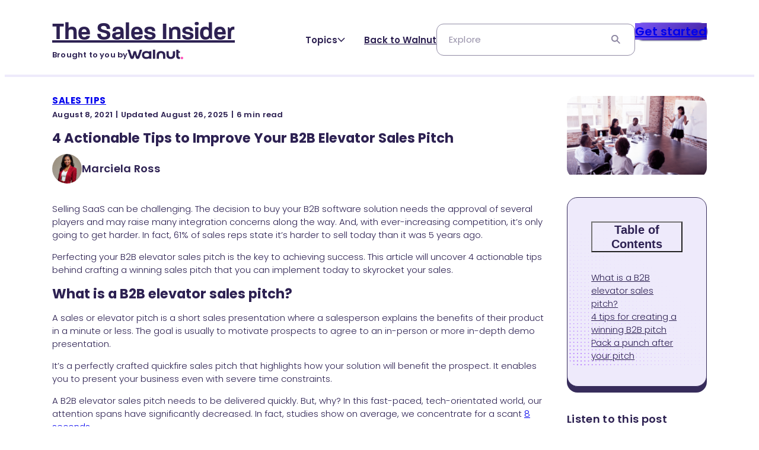

--- FILE ---
content_type: text/html; charset=UTF-8
request_url: https://www.walnut.io/blog/sales-tips/4-actionable-tips-to-improve-your-b2b-elevator-sales-pitch/
body_size: 63480
content:
<!doctype html>
<html lang="en-US">
  <head><meta charset="utf-8"><script>if(navigator.userAgent.match(/MSIE|Internet Explorer/i)||navigator.userAgent.match(/Trident\/7\..*?rv:11/i)){var href=document.location.href;if(!href.match(/[?&]nowprocket/)){if(href.indexOf("?")==-1){if(href.indexOf("#")==-1){document.location.href=href+"?nowprocket=1"}else{document.location.href=href.replace("#","?nowprocket=1#")}}else{if(href.indexOf("#")==-1){document.location.href=href+"&nowprocket=1"}else{document.location.href=href.replace("#","&nowprocket=1#")}}}}</script><script>(()=>{class RocketLazyLoadScripts{constructor(){this.v="2.0.3",this.userEvents=["keydown","keyup","mousedown","mouseup","mousemove","mouseover","mouseenter","mouseout","mouseleave","touchmove","touchstart","touchend","touchcancel","wheel","click","dblclick","input","visibilitychange"],this.attributeEvents=["onblur","onclick","oncontextmenu","ondblclick","onfocus","onmousedown","onmouseenter","onmouseleave","onmousemove","onmouseout","onmouseover","onmouseup","onmousewheel","onscroll","onsubmit"]}async t(){this.i(),this.o(),/iP(ad|hone)/.test(navigator.userAgent)&&this.h(),this.u(),this.l(this),this.m(),this.k(this),this.p(this),this._(),await Promise.all([this.R(),this.L()]),this.lastBreath=Date.now(),this.S(this),this.P(),this.D(),this.O(),this.M(),await this.C(this.delayedScripts.normal),await this.C(this.delayedScripts.defer),await this.C(this.delayedScripts.async),this.F("domReady"),await this.T(),await this.j(),await this.I(),this.F("windowLoad"),await this.A(),window.dispatchEvent(new Event("rocket-allScriptsLoaded")),this.everythingLoaded=!0,this.lastTouchEnd&&await new Promise((t=>setTimeout(t,500-Date.now()+this.lastTouchEnd))),this.H(),this.F("all"),this.U(),this.W()}i(){this.CSPIssue=sessionStorage.getItem("rocketCSPIssue"),document.addEventListener("securitypolicyviolation",(t=>{this.CSPIssue||"script-src-elem"!==t.violatedDirective||"data"!==t.blockedURI||(this.CSPIssue=!0,sessionStorage.setItem("rocketCSPIssue",!0))}),{isRocket:!0})}o(){window.addEventListener("pageshow",(t=>{this.persisted=t.persisted,this.realWindowLoadedFired=!0}),{isRocket:!0}),window.addEventListener("pagehide",(()=>{this.onFirstUserAction=null}),{isRocket:!0})}h(){let t;function e(e){t=e}window.addEventListener("touchstart",e,{isRocket:!0}),window.addEventListener("touchend",(function i(o){Math.abs(o.changedTouches[0].pageX-t.changedTouches[0].pageX)<10&&Math.abs(o.changedTouches[0].pageY-t.changedTouches[0].pageY)<10&&o.timeStamp-t.timeStamp<200&&(o.target.dispatchEvent(new PointerEvent("click",{target:o.target,bubbles:!0,cancelable:!0,detail:1})),event.preventDefault(),window.removeEventListener("touchstart",e,{isRocket:!0}),window.removeEventListener("touchend",i,{isRocket:!0}))}),{isRocket:!0})}q(t){this.userActionTriggered||("mousemove"!==t.type||this.firstMousemoveIgnored?"keyup"===t.type||"mouseover"===t.type||"mouseout"===t.type||(this.userActionTriggered=!0,this.onFirstUserAction&&this.onFirstUserAction()):this.firstMousemoveIgnored=!0),"click"===t.type&&t.preventDefault(),this.savedUserEvents.length>0&&(t.stopPropagation(),t.stopImmediatePropagation()),"touchstart"===this.lastEvent&&"touchend"===t.type&&(this.lastTouchEnd=Date.now()),"click"===t.type&&(this.lastTouchEnd=0),this.lastEvent=t.type,this.savedUserEvents.push(t)}u(){this.savedUserEvents=[],this.userEventHandler=this.q.bind(this),this.userEvents.forEach((t=>window.addEventListener(t,this.userEventHandler,{passive:!1,isRocket:!0})))}U(){this.userEvents.forEach((t=>window.removeEventListener(t,this.userEventHandler,{passive:!1,isRocket:!0}))),this.savedUserEvents.forEach((t=>{t.target.dispatchEvent(new window[t.constructor.name](t.type,t))}))}m(){this.eventsMutationObserver=new MutationObserver((t=>{const e="return false";for(const i of t){if("attributes"===i.type){const t=i.target.getAttribute(i.attributeName);t&&t!==e&&(i.target.setAttribute("data-rocket-"+i.attributeName,t),i.target["rocket"+i.attributeName]=new Function("event",t),i.target.setAttribute(i.attributeName,e))}"childList"===i.type&&i.addedNodes.forEach((t=>{if(t.nodeType===Node.ELEMENT_NODE)for(const i of t.attributes)this.attributeEvents.includes(i.name)&&i.value&&""!==i.value&&(t.setAttribute("data-rocket-"+i.name,i.value),t["rocket"+i.name]=new Function("event",i.value),t.setAttribute(i.name,e))}))}})),this.eventsMutationObserver.observe(document,{subtree:!0,childList:!0,attributeFilter:this.attributeEvents})}H(){this.eventsMutationObserver.disconnect(),this.attributeEvents.forEach((t=>{document.querySelectorAll("[data-rocket-"+t+"]").forEach((e=>{e.setAttribute(t,e.getAttribute("data-rocket-"+t)),e.removeAttribute("data-rocket-"+t)}))}))}k(t){Object.defineProperty(HTMLElement.prototype,"onclick",{get(){return this.rocketonclick||null},set(e){this.rocketonclick=e,this.setAttribute(t.everythingLoaded?"onclick":"data-rocket-onclick","this.rocketonclick(event)")}})}S(t){function e(e,i){let o=e[i];e[i]=null,Object.defineProperty(e,i,{get:()=>o,set(s){t.everythingLoaded?o=s:e["rocket"+i]=o=s}})}e(document,"onreadystatechange"),e(window,"onload"),e(window,"onpageshow");try{Object.defineProperty(document,"readyState",{get:()=>t.rocketReadyState,set(e){t.rocketReadyState=e},configurable:!0}),document.readyState="loading"}catch(t){console.log("WPRocket DJE readyState conflict, bypassing")}}l(t){this.originalAddEventListener=EventTarget.prototype.addEventListener,this.originalRemoveEventListener=EventTarget.prototype.removeEventListener,this.savedEventListeners=[],EventTarget.prototype.addEventListener=function(e,i,o){o&&o.isRocket||!t.B(e,this)&&!t.userEvents.includes(e)||t.B(e,this)&&!t.userActionTriggered||e.startsWith("rocket-")||t.everythingLoaded?t.originalAddEventListener.call(this,e,i,o):t.savedEventListeners.push({target:this,remove:!1,type:e,func:i,options:o})},EventTarget.prototype.removeEventListener=function(e,i,o){o&&o.isRocket||!t.B(e,this)&&!t.userEvents.includes(e)||t.B(e,this)&&!t.userActionTriggered||e.startsWith("rocket-")||t.everythingLoaded?t.originalRemoveEventListener.call(this,e,i,o):t.savedEventListeners.push({target:this,remove:!0,type:e,func:i,options:o})}}F(t){"all"===t&&(EventTarget.prototype.addEventListener=this.originalAddEventListener,EventTarget.prototype.removeEventListener=this.originalRemoveEventListener),this.savedEventListeners=this.savedEventListeners.filter((e=>{let i=e.type,o=e.target||window;return"domReady"===t&&"DOMContentLoaded"!==i&&"readystatechange"!==i||("windowLoad"===t&&"load"!==i&&"readystatechange"!==i&&"pageshow"!==i||(this.B(i,o)&&(i="rocket-"+i),e.remove?o.removeEventListener(i,e.func,e.options):o.addEventListener(i,e.func,e.options),!1))}))}p(t){let e;function i(e){return t.everythingLoaded?e:e.split(" ").map((t=>"load"===t||t.startsWith("load.")?"rocket-jquery-load":t)).join(" ")}function o(o){function s(e){const s=o.fn[e];o.fn[e]=o.fn.init.prototype[e]=function(){return this[0]===window&&t.userActionTriggered&&("string"==typeof arguments[0]||arguments[0]instanceof String?arguments[0]=i(arguments[0]):"object"==typeof arguments[0]&&Object.keys(arguments[0]).forEach((t=>{const e=arguments[0][t];delete arguments[0][t],arguments[0][i(t)]=e}))),s.apply(this,arguments),this}}if(o&&o.fn&&!t.allJQueries.includes(o)){const e={DOMContentLoaded:[],"rocket-DOMContentLoaded":[]};for(const t in e)document.addEventListener(t,(()=>{e[t].forEach((t=>t()))}),{isRocket:!0});o.fn.ready=o.fn.init.prototype.ready=function(i){function s(){parseInt(o.fn.jquery)>2?setTimeout((()=>i.bind(document)(o))):i.bind(document)(o)}return t.realDomReadyFired?!t.userActionTriggered||t.fauxDomReadyFired?s():e["rocket-DOMContentLoaded"].push(s):e.DOMContentLoaded.push(s),o([])},s("on"),s("one"),s("off"),t.allJQueries.push(o)}e=o}t.allJQueries=[],o(window.jQuery),Object.defineProperty(window,"jQuery",{get:()=>e,set(t){o(t)}})}P(){const t=new Map;document.write=document.writeln=function(e){const i=document.currentScript,o=document.createRange(),s=i.parentElement;let n=t.get(i);void 0===n&&(n=i.nextSibling,t.set(i,n));const c=document.createDocumentFragment();o.setStart(c,0),c.appendChild(o.createContextualFragment(e)),s.insertBefore(c,n)}}async R(){return new Promise((t=>{this.userActionTriggered?t():this.onFirstUserAction=t}))}async L(){return new Promise((t=>{document.addEventListener("DOMContentLoaded",(()=>{this.realDomReadyFired=!0,t()}),{isRocket:!0})}))}async I(){return this.realWindowLoadedFired?Promise.resolve():new Promise((t=>{window.addEventListener("load",t,{isRocket:!0})}))}M(){this.pendingScripts=[];this.scriptsMutationObserver=new MutationObserver((t=>{for(const e of t)e.addedNodes.forEach((t=>{"SCRIPT"!==t.tagName||t.noModule||t.isWPRocket||this.pendingScripts.push({script:t,promise:new Promise((e=>{const i=()=>{const i=this.pendingScripts.findIndex((e=>e.script===t));i>=0&&this.pendingScripts.splice(i,1),e()};t.addEventListener("load",i,{isRocket:!0}),t.addEventListener("error",i,{isRocket:!0}),setTimeout(i,1e3)}))})}))})),this.scriptsMutationObserver.observe(document,{childList:!0,subtree:!0})}async j(){await this.J(),this.pendingScripts.length?(await this.pendingScripts[0].promise,await this.j()):this.scriptsMutationObserver.disconnect()}D(){this.delayedScripts={normal:[],async:[],defer:[]},document.querySelectorAll("script[type$=rocketlazyloadscript]").forEach((t=>{t.hasAttribute("data-rocket-src")?t.hasAttribute("async")&&!1!==t.async?this.delayedScripts.async.push(t):t.hasAttribute("defer")&&!1!==t.defer||"module"===t.getAttribute("data-rocket-type")?this.delayedScripts.defer.push(t):this.delayedScripts.normal.push(t):this.delayedScripts.normal.push(t)}))}async _(){await this.L();let t=[];document.querySelectorAll("script[type$=rocketlazyloadscript][data-rocket-src]").forEach((e=>{let i=e.getAttribute("data-rocket-src");if(i&&!i.startsWith("data:")){i.startsWith("//")&&(i=location.protocol+i);try{const o=new URL(i).origin;o!==location.origin&&t.push({src:o,crossOrigin:e.crossOrigin||"module"===e.getAttribute("data-rocket-type")})}catch(t){}}})),t=[...new Map(t.map((t=>[JSON.stringify(t),t]))).values()],this.N(t,"preconnect")}async $(t){if(await this.G(),!0!==t.noModule||!("noModule"in HTMLScriptElement.prototype))return new Promise((e=>{let i;function o(){(i||t).setAttribute("data-rocket-status","executed"),e()}try{if(navigator.userAgent.includes("Firefox/")||""===navigator.vendor||this.CSPIssue)i=document.createElement("script"),[...t.attributes].forEach((t=>{let e=t.nodeName;"type"!==e&&("data-rocket-type"===e&&(e="type"),"data-rocket-src"===e&&(e="src"),i.setAttribute(e,t.nodeValue))})),t.text&&(i.text=t.text),t.nonce&&(i.nonce=t.nonce),i.hasAttribute("src")?(i.addEventListener("load",o,{isRocket:!0}),i.addEventListener("error",(()=>{i.setAttribute("data-rocket-status","failed-network"),e()}),{isRocket:!0}),setTimeout((()=>{i.isConnected||e()}),1)):(i.text=t.text,o()),i.isWPRocket=!0,t.parentNode.replaceChild(i,t);else{const i=t.getAttribute("data-rocket-type"),s=t.getAttribute("data-rocket-src");i?(t.type=i,t.removeAttribute("data-rocket-type")):t.removeAttribute("type"),t.addEventListener("load",o,{isRocket:!0}),t.addEventListener("error",(i=>{this.CSPIssue&&i.target.src.startsWith("data:")?(console.log("WPRocket: CSP fallback activated"),t.removeAttribute("src"),this.$(t).then(e)):(t.setAttribute("data-rocket-status","failed-network"),e())}),{isRocket:!0}),s?(t.fetchPriority="high",t.removeAttribute("data-rocket-src"),t.src=s):t.src="data:text/javascript;base64,"+window.btoa(unescape(encodeURIComponent(t.text)))}}catch(i){t.setAttribute("data-rocket-status","failed-transform"),e()}}));t.setAttribute("data-rocket-status","skipped")}async C(t){const e=t.shift();return e?(e.isConnected&&await this.$(e),this.C(t)):Promise.resolve()}O(){this.N([...this.delayedScripts.normal,...this.delayedScripts.defer,...this.delayedScripts.async],"preload")}N(t,e){this.trash=this.trash||[];let i=!0;var o=document.createDocumentFragment();t.forEach((t=>{const s=t.getAttribute&&t.getAttribute("data-rocket-src")||t.src;if(s&&!s.startsWith("data:")){const n=document.createElement("link");n.href=s,n.rel=e,"preconnect"!==e&&(n.as="script",n.fetchPriority=i?"high":"low"),t.getAttribute&&"module"===t.getAttribute("data-rocket-type")&&(n.crossOrigin=!0),t.crossOrigin&&(n.crossOrigin=t.crossOrigin),t.integrity&&(n.integrity=t.integrity),t.nonce&&(n.nonce=t.nonce),o.appendChild(n),this.trash.push(n),i=!1}})),document.head.appendChild(o)}W(){this.trash.forEach((t=>t.remove()))}async T(){try{document.readyState="interactive"}catch(t){}this.fauxDomReadyFired=!0;try{await this.G(),document.dispatchEvent(new Event("rocket-readystatechange")),await this.G(),document.rocketonreadystatechange&&document.rocketonreadystatechange(),await this.G(),document.dispatchEvent(new Event("rocket-DOMContentLoaded")),await this.G(),window.dispatchEvent(new Event("rocket-DOMContentLoaded"))}catch(t){console.error(t)}}async A(){try{document.readyState="complete"}catch(t){}try{await this.G(),document.dispatchEvent(new Event("rocket-readystatechange")),await this.G(),document.rocketonreadystatechange&&document.rocketonreadystatechange(),await this.G(),window.dispatchEvent(new Event("rocket-load")),await this.G(),window.rocketonload&&window.rocketonload(),await this.G(),this.allJQueries.forEach((t=>t(window).trigger("rocket-jquery-load"))),await this.G();const t=new Event("rocket-pageshow");t.persisted=this.persisted,window.dispatchEvent(t),await this.G(),window.rocketonpageshow&&window.rocketonpageshow({persisted:this.persisted})}catch(t){console.error(t)}}async G(){Date.now()-this.lastBreath>45&&(await this.J(),this.lastBreath=Date.now())}async J(){return document.hidden?new Promise((t=>setTimeout(t))):new Promise((t=>requestAnimationFrame(t)))}B(t,e){return e===document&&"readystatechange"===t||(e===document&&"DOMContentLoaded"===t||(e===window&&"DOMContentLoaded"===t||(e===window&&"load"===t||e===window&&"pageshow"===t)))}static run(){(new RocketLazyLoadScripts).t()}}RocketLazyLoadScripts.run()})();</script>
    
    <meta name="viewport" content="width=device-width, initial-scale=1">
    <meta name='robots' content='index, follow, max-image-preview:large, max-snippet:-1, max-video-preview:-1' />
    <!-- Start VWO Common Smartcode -->
    <script type="rocketlazyloadscript" data-rocket-type='text/javascript'>
        var _vwo_clicks = 100;
    </script>
    <!-- End VWO Common Smartcode -->
        <!-- Start VWO Async SmartCode -->
    <link rel="preconnect" href="https://dev.visualwebsiteoptimizer.com" />
    <script type="rocketlazyloadscript" data-rocket-type='text/javascript' id='vwoCode'>
        /* Fix: wp-rocket (application/ld+json) */
        window._vwo_code || (function () {
            var w=window,
            d=document;
            var account_id=951563,
            version=2.2,
            settings_tolerance=2000,
            library_tolerance=2500,
            use_existing_jquery=true,
            platform='web',
            hide_element='body',
            hide_element_style='opacity:0 !important;filter:alpha(opacity=0) !important;background:none !important';
            /* DO NOT EDIT BELOW THIS LINE */
            if(f=!1,v=d.querySelector('#vwoCode'),cc={},-1<d.URL.indexOf('__vwo_disable__')||w._vwo_code)return;try{var e=JSON.parse(localStorage.getItem('_vwo_'+account_id+'_config'));cc=e&&'object'==typeof e?e:{}}catch(e){}function r(t){try{return decodeURIComponent(t)}catch(e){return t}}var s=function(){var e={combination:[],combinationChoose:[],split:[],exclude:[],uuid:null,consent:null,optOut:null},t=d.cookie||'';if(!t)return e;for(var n,i,o=/(?:^|;\s*)(?:(_vis_opt_exp_(\d+)_combi=([^;]*))|(_vis_opt_exp_(\d+)_combi_choose=([^;]*))|(_vis_opt_exp_(\d+)_split=([^:;]*))|(_vis_opt_exp_(\d+)_exclude=[^;]*)|(_vis_opt_out=([^;]*))|(_vwo_global_opt_out=[^;]*)|(_vwo_uuid=([^;]*))|(_vwo_consent=([^;]*)))/g;null!==(n=o.exec(t));)try{n[1]?e.combination.push({id:n[2],value:r(n[3])}):n[4]?e.combinationChoose.push({id:n[5],value:r(n[6])}):n[7]?e.split.push({id:n[8],value:r(n[9])}):n[10]?e.exclude.push({id:n[11]}):n[12]?e.optOut=r(n[13]):n[14]?e.optOut=!0:n[15]?e.uuid=r(n[16]):n[17]&&(i=r(n[18]),e.consent=i&&3<=i.length?i.substring(0,3):null)}catch(e){}return e}();function i(){var e=function(){if(w.VWO&&Array.isArray(w.VWO))for(var e=0;e<w.VWO.length;e++){var t=w.VWO[e];if(Array.isArray(t)&&('setVisitorId'===t[0]||'setSessionId'===t[0]))return!0}return!1}(),t='a='+account_id+'&u='+encodeURIComponent(w._vis_opt_url||d.URL)+'&vn='+version+'&ph=1'+('undefined'!=typeof platform?'&p='+platform:'')+'&st='+w.performance.now();e||((n=function(){var e,t=[],n={},i=w.VWO&&w.VWO.appliedCampaigns||{};for(e in i){var o=i[e]&&i[e].v;o&&(t.push(e+'-'+o+'-1'),n[e]=!0)}if(s&&s.combination)for(var r=0;r<s.combination.length;r++){var a=s.combination[r];n[a.id]||t.push(a.id+'-'+a.value)}return t.join('|')}())&&(t+='&c='+n),(n=function(){var e=[],t={};if(s&&s.combinationChoose)for(var n=0;n<s.combinationChoose.length;n++){var i=s.combinationChoose[n];e.push(i.id+'-'+i.value),t[i.id]=!0}if(s&&s.split)for(var o=0;o<s.split.length;o++)t[(i=s.split[o]).id]||e.push(i.id+'-'+i.value);return e.join('|')}())&&(t+='&cc='+n),(n=function(){var e={},t=[];if(w.VWO&&Array.isArray(w.VWO))for(var n=0;n<w.VWO.length;n++){var i=w.VWO[n];if(Array.isArray(i)&&'setVariation'===i[0]&&i[1]&&Array.isArray(i[1]))for(var o=0;o<i[1].length;o++){var r,a=i[1][o];a&&'object'==typeof a&&(r=a.e,a=a.v,r&&a&&(e[r]=a))}}for(r in e)t.push(r+'-'+e[r]);return t.join('|')}())&&(t+='&sv='+n)),s&&s.optOut&&(t+='&o='+s.optOut);var n=function(){var e=[],t={};if(s&&s.exclude)for(var n=0;n<s.exclude.length;n++){var i=s.exclude[n];t[i.id]||(e.push(i.id),t[i.id]=!0)}return e.join('|')}();return n&&(t+='&e='+n),s&&s.uuid&&(t+='&id='+s.uuid),s&&s.consent&&(t+='&consent='+s.consent),w.name&&-1<w.name.indexOf('_vis_preview')&&(t+='&pM=true'),w.VWO&&w.VWO.ed&&(t+='&ed='+w.VWO.ed),t}code={nonce:v&&v.nonce,use_existing_jquery:function(){return'undefined'!=typeof use_existing_jquery?use_existing_jquery:void 0},library_tolerance:function(){return'undefined'!=typeof library_tolerance?library_tolerance:void 0},settings_tolerance:function(){return cc.sT||settings_tolerance},hide_element_style:function(){return'{'+(cc.hES||hide_element_style)+'}'},hide_element:function(){return performance.getEntriesByName('first-contentful-paint')[0]?'':'string'==typeof cc.hE?cc.hE:hide_element},getVersion:function(){return version},finish:function(e){var t;f||(f=!0,(t=d.getElementById('_vis_opt_path_hides'))&&t.parentNode.removeChild(t),e&&((new Image).src='https://dev.visualwebsiteoptimizer.com/ee.gif?a='+account_id+e))},finished:function(){return f},addScript:function(e){var t=d.createElement('script');t.type='text/javascript',e.src?t.src=e.src:t.text=e.text,v&&t.setAttribute('nonce',v.nonce),d.getElementsByTagName('head')[0].appendChild(t)},load:function(e,t){t=t||{};var n=new XMLHttpRequest;n.open('GET',e,!0),n.withCredentials=!t.dSC,n.responseType=t.responseType||'text',n.onload=function(){if(t.onloadCb)return t.onloadCb(n,e);200===n.status?_vwo_code.addScript({text:n.responseText}):_vwo_code.finish('&e=loading_failure:'+e)},n.onerror=function(){if(t.onerrorCb)return t.onerrorCb(e);_vwo_code.finish('&e=loading_failure:'+e)},n.send()},init:function(){var e,t=this.settings_tolerance();w._vwo_settings_timer=setTimeout(function(){_vwo_code.finish()},t),'body'!==this.hide_element()?(n=d.createElement('style'),e=(t=this.hide_element())?t+this.hide_element_style():'',t=d.getElementsByTagName('head')[0],n.setAttribute('id','_vis_opt_path_hides'),v&&n.setAttribute('nonce',v.nonce),n.setAttribute('type','text/css'),n.styleSheet?n.styleSheet.cssText=e:n.appendChild(d.createTextNode(e)),t.appendChild(n)):(n=d.getElementsByTagName('head')[0],(e=d.createElement('div')).style.cssText='z-index: 2147483647 !important;position: fixed !important;left: 0 !important;top: 0 !important;width: 100% !important;height: 100% !important;background: white !important;',e.setAttribute('id','_vis_opt_path_hides'),e.classList.add('_vis_hide_layer'),n.parentNode.insertBefore(e,n.nextSibling));var n='https://dev.visualwebsiteoptimizer.com/j.php?'+i();-1!==w.location.search.indexOf('_vwo_xhr')?this.addScript({src:n}):this.load(n+'&x=true',{l:1})}};w._vwo_code=code;code.init();})();
    </script>
    <!-- End VWO Async SmartCode -->
    		<style>img:is([sizes="auto" i], [sizes^="auto," i]) { contain-intrinsic-size: 3000px 1500px }</style>
		
	<!-- This site is optimized with the Yoast SEO plugin v25.6 - https://yoast.com/wordpress/plugins/seo/ -->
	<title>4 Actionable Tips to Improve Your B2B Elevator Sales Pitch | Walnut</title>
	<meta name="description" content="Your B2B elevator pitch sets you up for a successful sale. Here are 4 tips for improving your B2B sales pitches." />
	<link rel="canonical" href="https://www.walnut.io/blog/sales-tips/4-actionable-tips-to-improve-your-b2b-elevator-sales-pitch/" />
	<meta property="og:locale" content="en_US" />
	<meta property="og:type" content="article" />
	<meta property="og:title" content="4 Actionable Tips to Improve Your B2B Elevator Sales Pitch | Walnut" />
	<meta property="og:description" content="Your B2B elevator pitch sets you up for a successful sale. Here are 4 tips for improving your B2B sales pitches." />
	<meta property="og:url" content="https://www.walnut.io/blog/sales-tips/4-actionable-tips-to-improve-your-b2b-elevator-sales-pitch/" />
	<meta property="og:site_name" content="Walnut" />
	<meta property="article:publisher" content="https://www.facebook.com/WalnutAI/" />
	<meta property="article:published_time" content="2021-08-08T16:10:00+00:00" />
	<meta property="article:modified_time" content="2025-08-25T21:16:08+00:00" />
	<meta property="og:image" content="https://www.walnut.io/app/uploads/2021/08/Mask-group-9.png" />
	<meta property="og:image:width" content="1263" />
	<meta property="og:image:height" content="710" />
	<meta property="og:image:type" content="image/png" />
	<meta name="author" content="Marciela Ross" />
	<meta name="twitter:card" content="summary_large_image" />
	<meta name="twitter:label1" content="Written by" />
	<meta name="twitter:data1" content="Marciela Ross" />
	<meta name="twitter:label2" content="Est. reading time" />
	<meta name="twitter:data2" content="5 minutes" />
	<script type="application/ld+json" class="yoast-schema-graph">{"@context":"https://schema.org","@graph":[{"@type":"Article","@id":"https://www.walnut.io/blog/sales-tips/4-actionable-tips-to-improve-your-b2b-elevator-sales-pitch/#article","isPartOf":{"@id":"https://www.walnut.io/blog/sales-tips/4-actionable-tips-to-improve-your-b2b-elevator-sales-pitch/"},"author":{"name":"Marciela Ross","@id":"https://www.walnut.io/#/schema/person/f949d39ee1c22118cf7d37d2095d7cf9"},"headline":"4 Actionable Tips to Improve Your B2B Elevator Sales Pitch","datePublished":"2021-08-08T16:10:00+00:00","dateModified":"2025-08-25T21:16:08+00:00","mainEntityOfPage":{"@id":"https://www.walnut.io/blog/sales-tips/4-actionable-tips-to-improve-your-b2b-elevator-sales-pitch/"},"wordCount":1142,"publisher":{"@id":"https://www.walnut.io/#organization"},"image":{"@id":"https://www.walnut.io/blog/sales-tips/4-actionable-tips-to-improve-your-b2b-elevator-sales-pitch/#primaryimage"},"thumbnailUrl":"https://www.walnut.io/app/uploads/2021/08/Mask-group-9.png","articleSection":["Sales Tips"],"inLanguage":"en-US"},{"@type":"WebPage","@id":"https://www.walnut.io/blog/sales-tips/4-actionable-tips-to-improve-your-b2b-elevator-sales-pitch/","url":"https://www.walnut.io/blog/sales-tips/4-actionable-tips-to-improve-your-b2b-elevator-sales-pitch/","name":"4 Actionable Tips to Improve Your B2B Elevator Sales Pitch | Walnut","isPartOf":{"@id":"https://www.walnut.io/#website"},"primaryImageOfPage":{"@id":"https://www.walnut.io/blog/sales-tips/4-actionable-tips-to-improve-your-b2b-elevator-sales-pitch/#primaryimage"},"image":{"@id":"https://www.walnut.io/blog/sales-tips/4-actionable-tips-to-improve-your-b2b-elevator-sales-pitch/#primaryimage"},"thumbnailUrl":"https://www.walnut.io/app/uploads/2021/08/Mask-group-9.png","datePublished":"2021-08-08T16:10:00+00:00","dateModified":"2025-08-25T21:16:08+00:00","description":"Your B2B elevator pitch sets you up for a successful sale. Here are 4 tips for improving your B2B sales pitches.","breadcrumb":{"@id":"https://www.walnut.io/blog/sales-tips/4-actionable-tips-to-improve-your-b2b-elevator-sales-pitch/#breadcrumb"},"inLanguage":"en-US","potentialAction":[{"@type":"ReadAction","target":["https://www.walnut.io/blog/sales-tips/4-actionable-tips-to-improve-your-b2b-elevator-sales-pitch/"]}]},{"@type":"ImageObject","inLanguage":"en-US","@id":"https://www.walnut.io/blog/sales-tips/4-actionable-tips-to-improve-your-b2b-elevator-sales-pitch/#primaryimage","url":"https://www.walnut.io/app/uploads/2021/08/Mask-group-9.png","contentUrl":"https://www.walnut.io/app/uploads/2021/08/Mask-group-9.png","width":1263,"height":710,"caption":"B2B Elevator Sales Pitch"},{"@type":"BreadcrumbList","@id":"https://www.walnut.io/blog/sales-tips/4-actionable-tips-to-improve-your-b2b-elevator-sales-pitch/#breadcrumb","itemListElement":[{"@type":"ListItem","position":1,"name":"Home","item":"https://www.walnut.io/"},{"@type":"ListItem","position":2,"name":"Blog","item":"https://www.walnut.io/blog/"},{"@type":"ListItem","position":3,"name":"4 Actionable Tips to Improve Your B2B Elevator Sales Pitch"}]},{"@type":"WebSite","@id":"https://www.walnut.io/#website","url":"https://www.walnut.io/","name":"Walnut","description":"Create Interactive Product Demos","publisher":{"@id":"https://www.walnut.io/#organization"},"potentialAction":[{"@type":"SearchAction","target":{"@type":"EntryPoint","urlTemplate":"https://www.walnut.io/?s={search_term_string}"},"query-input":{"@type":"PropertyValueSpecification","valueRequired":true,"valueName":"search_term_string"}}],"inLanguage":"en-US"},{"@type":"Organization","@id":"https://www.walnut.io/#organization","name":"Walnut: Interactive Demos That Sell","url":"https://www.walnut.io/","logo":{"@type":"ImageObject","inLanguage":"en-US","@id":"https://www.walnut.io/#/schema/logo/image/","url":"https://www.walnut.io/app/uploads/2025/02/walnut-logo.png","contentUrl":"https://www.walnut.io/app/uploads/2025/02/walnut-logo.png","width":1221,"height":351,"caption":"Walnut: Interactive Demos That Sell"},"image":{"@id":"https://www.walnut.io/#/schema/logo/image/"},"sameAs":["https://www.facebook.com/WalnutAI/","https://www.instagram.com/walnut.io/","https://il.linkedin.com/company/teamwalnut","https://www.youtube.com/@walnut_io903"]},{"@type":"Person","@id":"https://www.walnut.io/#/schema/person/f949d39ee1c22118cf7d37d2095d7cf9","name":"Marciela Ross","image":{"@type":"ImageObject","inLanguage":"en-US","@id":"https://www.walnut.io/#/schema/person/image/","url":"https://secure.gravatar.com/avatar/a792ba6b50825c0d4b14b5807319de70?s=96&d=mm&r=g","contentUrl":"https://secure.gravatar.com/avatar/a792ba6b50825c0d4b14b5807319de70?s=96&d=mm&r=g","caption":"Marciela Ross"}}]}</script>
	<!-- / Yoast SEO plugin. -->



		<style>
			.lazyload,
			.lazyloading {
				max-width: 100%;
			}
		</style>
		<style id='safe-svg-svg-icon-style-inline-css'>
.safe-svg-cover{text-align:center}.safe-svg-cover .safe-svg-inside{display:inline-block;max-width:100%}.safe-svg-cover svg{height:100%;max-height:100%;max-width:100%;width:100%}

</style>
<link data-minify="1" rel='stylesheet' id='app-smithfield/0-css' href='https://www.walnut.io/app/cache/min/1/app/themes/walnut/public/css/app-smithfield.958795.css?ver=1768727019' media='all' />
<script type="rocketlazyloadscript" data-rocket-src="https://www.walnut.io/wp/wp-includes/js/jquery/jquery.min.js?ver=3.7.1" id="jquery-core-js" data-rocket-defer defer></script>
<link rel="EditURI" type="application/rsd+xml" title="RSD" href="https://www.walnut.io/wp/xmlrpc.php?rsd" />
<link rel="alternate" title="oEmbed (JSON)" type="application/json+oembed" href="https://www.walnut.io/wp-json/oembed/1.0/embed?url=https%3A%2F%2Fwww.walnut.io%2Fblog%2Fsales-tips%2F4-actionable-tips-to-improve-your-b2b-elevator-sales-pitch%2F" />
<link rel="alternate" title="oEmbed (XML)" type="text/xml+oembed" href="https://www.walnut.io/wp-json/oembed/1.0/embed?url=https%3A%2F%2Fwww.walnut.io%2Fblog%2Fsales-tips%2F4-actionable-tips-to-improve-your-b2b-elevator-sales-pitch%2F&#038;format=xml" />
<link href="https://trinitymedia.ai/" rel="preconnect" crossorigin="anonymous" />
<link href="https://vd.trinitymedia.ai/" rel="preconnect" crossorigin="anonymous" />

		<script type="rocketlazyloadscript">
		(function(h,o,t,j,a,r){
			h.hj=h.hj||function(){(h.hj.q=h.hj.q||[]).push(arguments)};
			h._hjSettings={hjid:5119162,hjsv:5};
			a=o.getElementsByTagName('head')[0];
			r=o.createElement('script');r.async=1;
			r.src=t+h._hjSettings.hjid+j+h._hjSettings.hjsv;
			a.appendChild(r);
		})(window,document,'//static.hotjar.com/c/hotjar-','.js?sv=');
		</script>
				<script type="rocketlazyloadscript">
			document.documentElement.className = document.documentElement.className.replace('no-js', 'js');
		</script>
				<style>
			.no-js img.lazyload {
				display: none;
			}

			figure.wp-block-image img.lazyloading {
				min-width: 150px;
			}

			.lazyload,
			.lazyloading {
				--smush-placeholder-width: 100px;
				--smush-placeholder-aspect-ratio: 1/1;
				width: var(--smush-image-width, var(--smush-placeholder-width)) !important;
				aspect-ratio: var(--smush-image-aspect-ratio, var(--smush-placeholder-aspect-ratio)) !important;
			}

						.lazyload, .lazyloading {
				opacity: 0;
			}

			.lazyloaded {
				opacity: 1;
				transition: opacity 100ms;
				transition-delay: 0ms;
			}

					</style>
		<!-- Google Tag Manager -->
  <script type="rocketlazyloadscript">(function(w,d,s,l,i){w[l]=w[l]||[];w[l].push({'gtm.start':
    new Date().getTime(),event:'gtm.js'});var f=d.getElementsByTagName(s)[0],
    j=d.createElement(s),dl=l!='dataLayer'?'&l='+l:'';j.async=true;j.src=
    'https://www.googletagmanager.com/gtm.js?id='+i+dl;f.parentNode.insertBefore(j,f);
    })(window,document,'script','dataLayer','GTM-N63W39Z');
  </script>
  <!-- End Google Tag Manager -->
<script id="warmly-script-loader" src="https://opps-widget.getwarmly.com/warmly.js?clientId=567c74861bbb51501c71562fb6f1fb6d" defer></script>
            <script type="rocketlazyloadscript" data-rocket-src="https://tag.clearbitscripts.com/v1/pk_3303189762e3cc8f92f78fddeb472070/tags.js" data-rocket-defer defer></script>
            <script type="rocketlazyloadscript" charset="utf-8" data-rocket-type="text/javascript" data-rocket-src="//js.hsforms.net/forms/embed/v2.js"></script>
            <!-- Start of HubSpot Embed Code --> <script type="rocketlazyloadscript" data-rocket-type="text/javascript" id="hs-script-loader" async defer data-rocket-src="//js.hs-scripts.com/8480797.js"></script> <!-- End of HubSpot Embed Code -->
            <script type="rocketlazyloadscript" data-rocket-src="https://cdn.cookielaw.org/scripttemplates/otSDKStub.js"  data-rocket-type="text/javascript" charset="UTF-8" data-domain-script="91231fbb-6771-4e9f-af0f-79d964adaef4"  data-rocket-defer defer></script> <script type="rocketlazyloadscript" data-rocket-type="text/javascript"> function OptanonWrapper() { } </script> <!-- OneTrust Cookies Consent Notice end for walnut.io -->
            <script type="rocketlazyloadscript">(function (c, p, d, u, id, i) {   id = ''; }) // Optional Custom ID for user in your system   u = 'https://tracking.g2crowd.com/attribution_tracking/conversions/' + c + '.js?p=' + encodeURI(p) + '&e=' + id;   i = document.createElement('script');   i.type = 'application/javascript';   i.async = true;   i.src = u;   d.getElementsByTagName('head')[0].appendChild(i); }("5961", document.location.href, document));</script>
            <script type="rocketlazyloadscript">!function () {var reb2b = window.reb2b = window.reb2b || [];if (reb2b.invoked) return;reb2b.invoked = true;reb2b.methods = ["identify", "collect"];reb2b.factory = function (method) {return function () {var args = Array.prototype.slice.call(arguments);args.unshift(method);reb2b.push(args);return reb2b;};};for (var i = 0; i < reb2b.methods.length; i++) {var key = reb2b.methods[i];reb2b[key] = reb2b.factory(key);}reb2b.load = function (key) {var script = document.createElement("script");script.type = "text/javascript";script.async = true;script.src = "https://s3-us-west-2.amazonaws.com/b2bjsstore/b/" + key + "/reb2b.js.gz";var first = document.getElementsByTagName("script")[0];first.parentNode.insertBefore(script, first);};reb2b.SNIPPET_VERSION = "1.0.1";reb2b.load("5NRP9HGD0ZO1");}();</script>
            <script type="rocketlazyloadscript">!function () {var reb2b = window.reb2b = window.reb2b || [];if (reb2b.invoked) return;reb2b.invoked = true;reb2b.methods = ["identify", "collect"];reb2b.factory = function (method) {return function () {var args = Array.prototype.slice.call(arguments);args.unshift(method);reb2b.push(args);return reb2b;};};for (var i = 0; i < reb2b.methods.length; i++) {var key = reb2b.methods[i];reb2b[key] = reb2b.factory(key);}reb2b.load = function (key) {var script = document.createElement("script");script.type = "text/javascript";script.async = true;script.src = "https://ddwl4m2hdecbv.cloudfront.net/b/" + key + "/W6Z57HQM13OX.js.gz";var first = document.getElementsByTagName("script")[0];first.parentNode.insertBefore(script, first);};reb2b.SNIPPET_VERSION = "1.0.1";reb2b.load("W6Z57HQM13OX");}();</script>
    <link rel="icon" href="https://www.walnut.io/app/uploads/2023/05/cropped-favicon-56x56.jpg" sizes="32x32" />
<link rel="icon" href="https://www.walnut.io/app/uploads/2023/05/cropped-favicon-320x320.jpg" sizes="192x192" />
<link rel="apple-touch-icon" href="https://www.walnut.io/app/uploads/2023/05/cropped-favicon-320x320.jpg" />
<meta name="msapplication-TileImage" content="https://www.walnut.io/app/uploads/2023/05/cropped-favicon-320x320.jpg" />
		<style id="wp-custom-css">
			.text-wrap-pretty {
	text-wrap: pretty;
}

.text-wrap-balance {
	text-wrap: balance;
}

.c-nav-primary__submenu__item-link--normal span {
	font-weight: 400 !important;
}

.basic-demo-embed {
  container-name: demo-iframe-container;
  container-type: inline-size;
}

.basic-demo-embed iframe {
	aspect-ratio: 500 / 243;
	overflow: hidden;
	border-radius: 10px !important;
}

@container demo-iframe-container (width < 720px) {
  .basic-demo-embed iframe {
    aspect-ratio: 1 / 1;
  }
}

@container demo-iframe-container (width < 450px) {
  .basic-demo-embed iframe {
    aspect-ratio: 4/5;
  }
}

.larger-eyebrow {
	font-size: 15px !important;
}

ul.small-hero-list li {
	margin-bottom: 0.5rem !important;
}

.demo-padding-bottom {
	padding-bottom: 10px !important;
}		</style>
		  <meta name="generator" content="WP Rocket 3.19.1.2" data-wpr-features="wpr_delay_js wpr_defer_js wpr_image_dimensions wpr_minify_css wpr_preload_links" /></head>

  <body class="post-template-default single single-post postid-618 single-format-standard wp-embed-responsive 4-actionable-tips-to-improve-your-b2b-elevator-sales-pitch cat-sales-tips is-light-page-theme"  data-env="production" data-dynamic-imports="">
    <!-- Google Tag Manager (noscript) -->
  <noscript><iframe src="https://www.googletagmanager.com/ns.html?id=GTM-N63W39Z" height="0" width="0" style="display:none;visibility:hidden" loading="lazy"></iframe></noscript>
  <!-- End Google Tag Manager (noscript) -->
    
    <style>.c-nav-primary{display:none}@media(min-width:1023px){.c-nav-primary{display:flex;flex-grow:1;justify-content:center}}.c-nav-primary__menu{align-items:center;-moz-column-gap:1rem;column-gap:1rem;display:flex;flex-wrap:wrap}@media(min-width:1050px){.c-nav-primary__menu{-moz-column-gap:24px;column-gap:24px}}@media(min-width:1279px){.c-nav-primary__menu{-moz-column-gap:48px;column-gap:48px}}.c-nav-primary__item-link{align-items:center;color:var(--site-header-color);cursor:pointer;display:inline-flex;font-size:14px;font-weight:600;gap:8px;letter-spacing:.2px;line-height:1;padding-bottom:12px;padding-top:12px}.has-children>.c-nav-primary__item-link:after{content:url("data:image/svg+xml;charset=utf-8,%3Csvg width='12' height='12' fill='none' xmlns='http://www.w3.org/2000/svg'%3E%3Cpath d='m2 4 4 4 4-4' stroke='%232D2252' stroke-width='1.75' stroke-linecap='round' stroke-linejoin='round'/%3E%3C/svg%3E");display:inline-block;height:12px;position:relative;transform-origin:50% 50%;transition:transform .3s ease;width:12px}.has-children>.c-nav-primary__item-link:hover:after{content:url("data:image/svg+xml;charset=utf-8,%3Csvg width='12' height='12' fill='none' xmlns='http://www.w3.org/2000/svg'%3E%3Cpath d='m2 4 4 4 4-4' stroke='%23FF56BB' stroke-width='1.75' stroke-linecap='round' stroke-linejoin='round'/%3E%3C/svg%3E");transform:rotate(180deg)}.c-nav-primary__item-link:hover,.current-menu-ancestor .c-nav-primary__item-link,.current-menu-item .c-nav-primary__item-link,.is-active>.c-nav-primary__item-link{-webkit-text-decoration:underline;text-decoration:underline;text-decoration-color:var(--color-pink-0);text-decoration-thickness:2px;text-underline-offset:8px}.c-nav-primary__submenu-container{height:0;padding-bottom:12px;padding-left:26px;padding-top:12px;position:absolute;visibility:collapse}.c-nav-primary__item:hover .c-nav-primary__submenu-container{height:auto;visibility:visible}.c-nav-primary__submenu-wrapper{background-color:var(--color-white);border:1px solid var(--site-header-color);border-bottom-left-radius:18px;border-bottom-right-radius:18px;border-top-right-radius:18px;box-shadow:0 5px 0 var(--color-neutral-3);padding:10px 43px 20px 18px;position:relative}.c-nav-primary__submenu-wrapper:after{background-image:url("data:image/svg+xml;charset=utf-8,%3Csvg width='24' height='12' fill='none' xmlns='http://www.w3.org/2000/svg'%3E%3Cpath d='M22.5 12H.5V2C.9.4 2.333.667 3 1l19.5 11Z' fill='%23fff'/%3E%3Cpath fill-rule='evenodd' clip-rule='evenodd' d='M21.315 12 2.5 1.137a1 1 0 0 0-1.5.866V12H0V2.003C0 .463 1.667-.499 3 .271L23.315 12h-2Z' fill='%23372C5B'/%3E%3C/svg%3E");content:"";height:12px;left:-1px;position:absolute;top:-12px;width:24px}.is-dark-page-theme .c-nav-primary__submenu-wrapper:after{background-image:url("data:image/svg+xml;charset=utf-8,%3Csvg width='24' height='12' fill='none' xmlns='http://www.w3.org/2000/svg'%3E%3Cpath d='M22.5 12H.5V2C.9.4 2.333.667 3 1l19.5 11Z' fill='%23fff'/%3E%3Cpath fill-rule='evenodd' clip-rule='evenodd' d='M21.315 12 2.5 1.137a1 1 0 0 0-1.5.866V12H0V2.003C0 .463 1.667-.499 3 .271L23.315 12h-2Z' fill='%23fff'/%3E%3C/svg%3E")}.c-nav-primary__submenu{color:var(--color-blue-0)}.c-nav-primary__submenu.has-2-columns,.c-nav-primary__submenu.has-3-columns{gap:1.5rem}.c-nav-primary__submenu.has-2-columns>.c-nav-primary__submenu__item,.c-nav-primary__submenu.has-3-columns>.c-nav-primary__submenu__item{-moz-column-break-inside:avoid;break-inside:avoid;page-break-inside:avoid}.c-nav-primary__submenu.has-2-columns{-moz-columns:2;column-count:2}.c-nav-primary__submenu.has-3-columns{-moz-columns:3;column-count:3}.c-nav-primary__submenu:has(.is-featured){padding-top:10px}.c-nav-primary__submenu.is-depth-2{display:flex;flex-direction:column;gap:1rem;margin-bottom:.75rem;margin-top:.25rem}.c-nav-primary__submenu__item-link{align-items:center;color:var(--color-blue-0);display:flex;font-size:13px;gap:.75rem;letter-spacing:.2px;line-height:1}.c-nav-primary__submenu__item-link:before{content:url(/app/themes/walnut/public/images/icons/arrow-illustration-right.2d9538.svg);display:block;visibility:hidden}.c-nav-primary__submenu__item-link:hover:before{visibility:visible}.is-depth-2>.c-nav-primary__submenu__item-link{font-weight:var(--font-weight-semibold)}.is-depth-3>.c-nav-primary__submenu__item-link{font-weight:var(--font-weight-regular)}.is-depth-2:not(.is-featured)>.c-nav-primary__submenu__item-link{padding-bottom:.75rem;padding-top:.75rem}.c-nav-primary__submenu__item-link.is-active{color:var(--color-pink-0)}.c-nav-primary__submenu__item.is-featured{-webkit-column-break-after:always;background-color:color-mix(in srgb,var(--featured-color,var(--color-pink-0)) 5%,#0000);border:1px solid var(--featured-color,var(--color-pink-0));border-radius:.5rem;padding-left:1rem;padding-right:3rem;padding-top:.75rem}.c-nav-primary__submenu__item.is-featured>.c-nav-primary__submenu__item-link{font-family:var(--font-heading);font-size:18px;margin-bottom:1rem}.c-nav-primary__submenu__item.is-featured>.c-nav-primary__submenu__item-link:before{content:none}.c-nav-primary__submenu.has-tile-cards{grid-gap:1rem;-moz-columns:auto;-moz-columns:initial;columns:initial;display:grid;gap:1rem;grid-template-columns:repeat(2,230px);margin-right:-20px;margin-top:10px}.c-nav-primary__submenu__item--tile-card{list-style:none}.c-nav-primary__submenu__link--tile-card{border-radius:12px;display:block;height:100%;min-height:160px;padding:1.5rem;position:relative;-webkit-text-decoration:none;text-decoration:none;transition:background .3s ease,background-color .3s ease}.c-nav-primary__submenu__link--tile-card.c-nav-primary__submenu__link--gradient{background:linear-gradient(180deg,#31255a,#654ab7);color:var(--color-white);position:relative;z-index:0}.c-nav-primary__submenu__link--tile-card.c-nav-primary__submenu__link--gradient:after{background:#31255a;border-radius:inherit;bottom:0;content:"";left:0;opacity:0;position:absolute;right:0;top:0;transition:opacity .3s ease;z-index:-1}.c-nav-primary__submenu__link--tile-card.c-nav-primary__submenu__link--gradient:hover:after{opacity:1}.c-nav-primary__submenu__link--tile-card.c-nav-primary__submenu__link--solid{background-color:#eeeafb;color:var(--color-blue-0)}.c-nav-primary__submenu__link--tile-card.c-nav-primary__submenu__link--solid:hover{background-color:#ddd4f5}.c-nav-primary__submenu__link--tile-card .c-nav-primary__submenu__content{display:flex;flex-direction:column;gap:.75rem;height:100%}.c-nav-primary__submenu__link--tile-card .c-nav-primary__submenu__icon{height:42px;position:absolute;right:1.5rem;top:1.5rem;width:42px}.c-nav-primary__submenu__link--tile-card .c-nav-primary__submenu__icon img{height:100%;object-fit:contain;width:100%}.c-nav-primary__submenu__link--tile-card .c-nav-primary__submenu__title{font-family:var(--font-body);font-size:var(--font-size-body-lg);font-weight:var(--font-weight-bold);line-height:1.1;margin:0;padding-right:60px}.c-nav-primary__submenu__link--tile-card .c-nav-primary__submenu__description{font-size:14px;font-weight:500;line-height:1.3;margin:0;opacity:.75}.c-nav-primary__horizontal-cta-wrapper{grid-column:1/-1;list-style:none;width:100%}.c-nav-primary__horizontal-cta{align-items:center;background-color:#eeeafb;border-radius:12px;color:var(--color-blue-0);display:flex;font-family:var(--font-body);font-size:13px;font-weight:var(--font-weight-semibold);gap:.5625rem;justify-content:center;letter-spacing:.2px;line-height:1;padding:1rem 1.5rem;text-align:center;-webkit-text-decoration:none;text-decoration:none;transition:background-color .3s ease;width:100%}.c-nav-primary__horizontal-cta:hover{background-color:#ddd4f5}.c-nav-primary__horizontal-cta__icon{align-items:center;display:flex;height:15px;width:15px}.c-nav-primary__horizontal-cta__icon img{height:100%;object-fit:contain;width:100%}.c-nav-primary__horizontal-cta__text{flex:0 0 auto}.c-nav-overlay{--submenu-height:0;background-color:var(--color-white);bottom:0;height:100vh;left:0;overflow-y:scroll;overscroll-behavior:contain;position:fixed;right:0;top:0;transform:translateY(-100%);transition:transform .4s ease,z-index .01s ease .4s;width:100vw;z-index:-2}.c-nav-overlay.is-open{transform:translateY(0);transition:transform .4s ease,z-index .01s ease 0s;z-index:104}.c-nav-overlay__inner{justify-content:space-between;margin-left:auto;margin-right:auto;min-height:100vh;min-height:calc(var(--vh)*100);padding-top:100px;width:var(--container-wide)}.c-nav-overlay__inner,.c-nav-overlay__menu{display:flex;flex-direction:column}.c-nav-overlay__item{border-bottom:1px solid var(--color-tertiary-line)}.c-nav-overlay__item-link{align-items:center;cursor:pointer;display:flex;justify-content:space-between}.c-nav-overlay__item-link.is-open .c-nav-overlay__item-open{display:none}.c-nav-overlay__item-link.is-open .c-nav-overlay__item-close{display:block}.c-nav-overlay__item-label{color:var(--color-blue-0);font-size:18px;font-weight:600;line-height:1;padding-bottom:1.5rem;padding-top:1.5rem}.c-nav-overlay__item-close{display:none}.c-nav-overlay__item-close,.c-nav-overlay__item-open{color:var(--color-blue-0)}.c-nav-overlay__submenu-container{max-height:var(--submenu-height);overflow:hidden}.c-nav-overlay__submenu-wrapper{padding-bottom:1.5rem}.c-nav-overlay__submenu.is-depth-1{display:flex;flex-direction:column;gap:2rem}.c-nav-overlay__submenu__item.is-depth-3{margin-top:1rem}.c-nav-overlay__submenu__item.is-featured{background-color:color-mix(in srgb,var(--featured-color,var(--color-pink-0)) 5%,#0000);border:1px solid var(--featured-color,var(--color-pink-0));border-radius:.5rem;padding:1rem .75rem}.c-nav-overlay__submenu__item-link{color:var(--color-blue-0);display:block}.c-nav-overlay__submenu__item-label{color:var(--color-blue-0);font-size:18px;line-height:1}.is-depth-2>.c-nav-overlay__submenu__item-label{font-weight:var(--font-weight-semibold)}.is-depth-3>.c-nav-overlay__submenu__item-label{font-weight:var(--font-weight-regular)}.c-nav-overlay__buttons{display:flex;gap:16px;padding-bottom:24px;padding-top:24px}.c-nav-overlay__submenu.has-tile-cards{grid-gap:1rem;display:grid;gap:1rem;grid-template-columns:1fr;padding:1rem 0}@media(min-width:576px){.c-nav-overlay__submenu.has-tile-cards{grid-template-columns:repeat(2,1fr)}}.c-nav-overlay__submenu__item--tile-card{list-style:none}.c-nav-overlay__submenu__link--tile-card{align-items:center;border-radius:12px;display:flex;gap:1rem;padding:1.5rem;-webkit-text-decoration:none;text-decoration:none;transition:background .3s ease,background-color .3s ease;width:100%}.c-nav-overlay__submenu__link--tile-card.c-nav-overlay__submenu__link--gradient{background:linear-gradient(180deg,#31255a,#654ab7);color:var(--color-white);position:relative;z-index:0}.c-nav-overlay__submenu__link--tile-card.c-nav-overlay__submenu__link--gradient:after{background:#31255a;border-radius:inherit;bottom:0;content:"";left:0;opacity:0;position:absolute;right:0;top:0;transition:opacity .3s ease;z-index:-1}.c-nav-overlay__submenu__link--tile-card.c-nav-overlay__submenu__link--gradient:hover:after{opacity:1}.c-nav-overlay__submenu__link--tile-card.c-nav-overlay__submenu__link--solid{background-color:#eeeafb;color:var(--color-blue-0)}.c-nav-overlay__submenu__link--tile-card.c-nav-overlay__submenu__link--solid:hover{background-color:#ddd4f5}.c-nav-overlay__submenu__link--tile-card .c-nav-overlay__submenu__content{display:flex;flex:1;flex-direction:column;gap:.5rem}.c-nav-overlay__submenu__link--tile-card .c-nav-overlay__submenu__icon{flex-shrink:0;height:42px;width:42px}.c-nav-overlay__submenu__link--tile-card .c-nav-overlay__submenu__icon img{height:100%;object-fit:contain;width:100%}.c-nav-overlay__submenu__link--tile-card .c-nav-overlay__submenu__title{font-family:var(--font-body);font-size:var(--font-size-body-xl);font-weight:var(--font-weight-bold);line-height:1.1;margin:0}.c-nav-overlay__submenu__link--tile-card .c-nav-overlay__submenu__description{font-size:var(--font-size-body-md);font-weight:var(--font-weight-medium);line-height:1.3;margin:0;opacity:.7}.c-nav-overlay__horizontal-cta-wrapper{grid-column:1/-1;list-style:none;width:100%}.c-nav-overlay__horizontal-cta{align-items:center;background-color:#eeeafb;border-radius:12px;color:var(--color-blue-0);display:flex;font-family:var(--font-body);font-size:13px;font-weight:var(--font-weight-semibold);gap:.75rem;justify-content:center;letter-spacing:.2px;line-height:1;padding:1rem 1.5rem;text-align:center;-webkit-text-decoration:none;text-decoration:none;transition:background-color .3s ease;width:100%}.c-nav-overlay__horizontal-cta__icon{align-items:center;display:flex;height:15px;width:15px}.c-nav-overlay__horizontal-cta__icon img{height:100%;object-fit:contain;width:100%}.c-nav-overlay__horizontal-cta__text{flex:0 0 auto}.c-skip-nav{clip:rect(0 0 0 0);background-color:var(--color-blue-0);border:2px solid;color:var(--color-white);height:1px;letter-spacing:.15ch;margin:-1px;overflow:hidden;padding:1rem 2rem;position:absolute;-webkit-text-decoration:none;text-decoration:none;transition:background-color .3s ease-in-out,color .3s ease-in-out;white-space:nowrap;width:1px}.c-skip-nav:focus{clip:auto;height:auto;left:2rem;margin:0;outline:none;overflow:visible;position:static;position:fixed;top:6rem;width:auto;z-index:1}.c-site-header{align-items:center;background-color:var(--site-header-background);color:var(--site-header-color);display:flex;flex-direction:column;height:var(--site-header-height);line-height:1;-webkit-user-select:none;user-select:none;z-index:105}.is-dark-page-theme .c-site-header:not(.is-open){--site-header-color:var(--color-white);--site-header-background:var(--color-blue-0)}@media(max-width:1022.98px){.c-site-header{flex-direction:column}}.c-site-header--fixed{left:0;position:sticky;top:-1px;transform:translateY(0);transition:transform .4s ease;width:100%}@media(min-width:1023px){.c-site-header--fixed.headroom--unpinned{transform:translateY(-100%)}.c-site-header--fixed.headroom--unpinned.is-open{transform:translateY(0)}}.c-site-header__inner{align-items:center;display:flex;gap:1rem;height:inherit;justify-content:space-between;margin-left:auto;margin-right:auto;top:1rem;width:var(--container-wide)}@media(min-width:1023px){.c-site-header__inner{width:var(--container-full)}}.c-site-header__buttons{align-items:center;display:flex;gap:16px;justify-content:flex-end;margin-left:auto;min-width:var(--logo-width)}@media(max-width:1022.98px){.c-site-header__buttons.hidden-on-mobile{display:none}}.c-site-header .wp-block-buttons{--button-font-size:var(--nav-font-size-button);--button-line-height:16px;--button-padding:6px 16px;--button-font:var(--font-body);--button-font-weight:var(--font-weight-bold);--button-letter-spacing:0.25px;--button-transition:background-color 0.2s ease;display:flex;flex:1;justify-content:flex-end;margin-bottom:0}.c-site-header__toggle{position:relative}@media(min-width:1023px){.c-site-header__toggle{display:none}}.c-site-header__toggle-btn{all:unset;cursor:pointer}.c-site-header__close,.js-nav-overlay-menu-is-open .c-site-header__open{display:none}.js-nav-overlay-menu-is-open .c-site-header__close{display:block}.c-site-header-blog__back-mobile{background-color:var(--color-blue-0);color:var(--color-white);display:flex;font-family:var(--font-body);font-size:var(--font-size-body-sm);font-weight:var(--font-weight-regular);font-weight:var(--font-weight-semibold);justify-content:center;letter-spacing:var(--letter-spacing-body-sm);line-height:var(--line-height-body-sm);padding:.5rem;-webkit-text-decoration:underline;text-decoration:underline}@media(min-width:1023px){.c-site-header-blog__back-mobile{display:none}}.c-site-header-blog__back-desktop{align-items:center;color:currentColor;display:flex;font-size:.9375rem;font-weight:var(--font-weight-semibold);-webkit-text-decoration:underline;text-decoration:underline}@media(max-width:1022.98px){.c-site-header-blog__back-desktop{display:none}}.c-site-header-blog{background-color:var(--site-header-background);color:var(--site-header-color);height:var(--site-header-height);line-height:1;-webkit-user-select:none;user-select:none;z-index:105}.c-site-header-blog--fixed{left:0;position:sticky;top:-1px;transform:translateY(0);transition:transform .4s ease;width:100%}.c-site-header-blog--fixed.headroom--unpinned{transform:translateY(-100%)}.single-post .c-site-header-blog--fixed.headroom--unpinned{transform:translateY(calc(-100% + 5px))}.c-site-header-blog__inner{margin-left:auto;margin-right:auto;padding-bottom:1.5rem;padding-top:1.5rem;position:relative;width:var(--container-wide)}@media(min-width:1023px){.c-site-header-blog__inner{align-items:center;display:flex;gap:1rem;justify-content:space-between}}.c-site-header-blog__title{color:currentColor;display:block;font-family:var(--font-heading);font-size:2.375rem;font-weight:var(--font-weight-semibold);line-height:1}.c-site-header-blog__title:hover{-webkit-text-decoration:none;text-decoration:none}@media(max-width:1022.98px){.c-site-header-blog__title{max-width:14rem}}@media(min-width:1023px){.c-site-header-blog__title{font-size:2.5rem;line-height:3rem;margin-bottom:.125rem}}.c-site-header-blog__subtitle{align-items:center;display:flex;font-size:.8125rem;font-weight:var(--font-weight-semibold);gap:.5rem;letter-spacing:.0125rem;line-height:1}.c-site-header-blog__subtitle .c-logo{height:1.25rem;object-fit:contain;object-position:center;width:5.875rem}@media(min-width:1023px){.c-site-header-blog__left{flex-shrink:0}.c-site-header-blog__right{display:flex;gap:1rem}}@media(max-width:1022.98px){.c-site-header-blog__search-form{position:absolute;right:0;top:1.5rem;width:4rem}.c-site-header-blog__search-form:focus-within{background-color:var(--color-white);width:100%}.c-site-header-blog__search-form:focus-within .c-site-header-blog__search-button{z-index:0}}@media(min-width:1023px){.c-site-header-blog__search-form{position:relative}}.c-site-header-blog__search-form .c-site-header-blog__search-input{border:1px solid var(--color-tertiary-line);cursor:inherit;padding-bottom:15px;padding-top:15px}@media(max-width:1022.98px){.c-site-header-blog__search-form:not(:focus-within) .c-site-header-blog__search-input,.c-site-header-blog__search-form:not(:focus-within) .c-site-header-blog__search-input::placeholder{color:#0000}}@media(min-width:1023px){.c-site-header-blog__search-input{width:13.625rem}}.c-site-header-blog__search-button{all:unset;align-items:center;cursor:pointer;display:flex;height:3.375rem;justify-content:center;position:absolute;right:0;top:0;width:4rem}@media(max-width:1022.98px){.c-site-header-blog__search-button{z-index:-1}.c-site-header-blog__dropdown{margin-top:1.5rem}}.c-site-header-blog__dropdown-toggle{all:unset;align-items:center;cursor:pointer;display:flex;font-size:1.25rem;font-weight:var(--font-weight-semibold);gap:.5rem}@media(min-width:1023px){.c-site-header-blog__dropdown-toggle{font-size:.9375rem;height:100%;padding-right:2rem}.c-site-header-blog__dropdown:hover .c-site-header-blog__dropdown-toggle{-webkit-text-decoration:underline;text-decoration:underline;text-decoration-color:var(--color-pink-0);text-decoration-thickness:2px;text-underline-offset:8px}}.c-site-header-blog__dropdown-toggle-icon{flex-shrink:0;height:.5rem;width:auto}@media(max-width:1022.98px){.is-open .c-site-header-blog__dropdown-toggle-icon{transform:rotate(180deg)}}@media(min-width:1023px){.c-site-header-blog__dropdown:hover .c-site-header-blog__dropdown-toggle-icon{transform:rotate(180deg)}}.c-site-header-blog__dropdown-content-wrapper{display:none}@media(max-width:1022.98px){.is-open .c-site-header-blog__dropdown-content-wrapper{display:block}}@media(min-width:1023px){.c-site-header-blog__dropdown-content-wrapper{padding-bottom:12px;padding-left:26px;padding-top:12px;position:absolute;z-index:105}.c-site-header-blog__dropdown:hover .c-site-header-blog__dropdown-content-wrapper{display:block}}.c-site-header-blog__dropdown-content{display:flex;flex-direction:column;gap:1.5rem;list-style:none;margin-bottom:0;padding-bottom:1rem;padding-left:0;padding-top:1.5rem}@media(min-width:1023px){.c-site-header-blog__dropdown-content{background-color:var(--color-white);border:1px solid var(--site-header-color);border-bottom-left-radius:18px;border-bottom-right-radius:18px;border-top-right-radius:18px;box-shadow:0 5px 0 var(--color-neutral-3);gap:.25rem;padding:16px 43px 12px 18px;position:relative}.c-site-header-blog__dropdown-content:after{background-image:url("data:image/svg+xml;charset=utf-8,%3Csvg width='24' height='12' fill='none' xmlns='http://www.w3.org/2000/svg'%3E%3Cpath d='M22.5 12H.5V2C.9.4 2.333.667 3 1l19.5 11Z' fill='%23fff'/%3E%3Cpath fill-rule='evenodd' clip-rule='evenodd' d='M21.315 12 2.5 1.137a1 1 0 0 0-1.5.866V12H0V2.003C0 .463 1.667-.499 3 .271L23.315 12h-2Z' fill='%23372C5B'/%3E%3C/svg%3E");content:"";height:12px;left:-1px;position:absolute;top:-12px;width:24px}.is-dark-page-theme .c-site-header-blog__dropdown-content:after{background-image:url("data:image/svg+xml;charset=utf-8,%3Csvg width='24' height='12' fill='none' xmlns='http://www.w3.org/2000/svg'%3E%3Cpath d='M22.5 12H.5V2C.9.4 2.333.667 3 1l19.5 11Z' fill='%23fff'/%3E%3Cpath fill-rule='evenodd' clip-rule='evenodd' d='M21.315 12 2.5 1.137a1 1 0 0 0-1.5.866V12H0V2.003C0 .463 1.667-.499 3 .271L23.315 12h-2Z' fill='%23fff'/%3E%3C/svg%3E")}}.c-site-header-blog__dropdown-item-link{color:currentColor;font-size:1.125rem;font-weight:var(--font-weight-regular)}@media(min-width:1023px){.c-site-header-blog__dropdown-item-link{align-items:center;color:var(--color-blue-0);display:inline-flex;font-size:13px;font-weight:600;gap:16px;letter-spacing:.2px;line-height:1;padding-bottom:6px;padding-top:6px}.c-site-header-blog__dropdown-item-link:before{background-image:url(/app/themes/walnut/public/images/icons/arrow-illustration-right.2d9538.svg);background-position:50%;background-repeat:no-repeat;background-size:contain;content:"";display:block;height:8px;visibility:hidden;width:36px}.c-site-header-blog__dropdown-item-link:hover:before{visibility:visible}}.c-site-header-progress-wrapper{background-color:var(--color-purple-3);bottom:0;height:4px;left:0;overflow:clip;position:absolute;right:0;width:100%}.c-site-header-progress{background-color:var(--color-purple-0);height:100%;width:0}</style><a class="u-sr-only c-skip-nav" href="#main">
    Skip to content.
</a>


  <header data-rocket-location-hash="142c867e858fdcd9c9f34742b4bb3f5b" class="c-site-header-blog c-site-header-blog--fixed is-full">
            <a
            href="/"
            class="c-site-header-blog__back-mobile"
        >
            Back to Walnut
        </a>
        <div data-rocket-location-hash="abbd0a2ad196ab7332a5da51523de89e" class="c-site-header-blog__inner">
        <div data-rocket-location-hash="c3848ade64084b926d58e393ab154b45" class="c-site-header-blog__left">
                            <a
                  href="https://www.walnut.io/blog/"
                  class="c-site-header-blog__title"
                >
                    The Sales Insider
                </a>
                                        <div class="c-site-header-blog__subtitle">
                    Brought to you by <svg class="c-logo" width="353" height="61" viewBox="0 0 353 61" fill="none" xmlns="http://www.w3.org/2000/svg">
<path d="M161.12 57.69V0H175.34V57.69H161.12Z" fill="currentColor"/>
<path d="M232.43 15.76C228.65 12.1 223.6 9.90004 217.33 9.12004C216.66 9.03004 215.99 8.95004 215.29 8.90004C215.22 8.90004 215.14 8.90004 215.07 8.89004C214.13 8.82004 213.18 8.79004 212.19 8.79004C212.16 8.79004 212.13 8.79004 212.1 8.79004C212.07 8.79004 212.04 8.79004 212.01 8.79004C211.03 8.79004 210.07 8.83004 209.13 8.89004C209.06 8.89004 208.98 8.89004 208.91 8.90004C208.22 8.95004 207.54 9.03004 206.87 9.12004C200.6 9.90004 195.55 12.09 191.77 15.76C186.97 20.41 184.57 27.17 184.57 36.04V57.69H199.34V36.5C199.34 26.45 203.6 21.41 212.1 21.37C220.61 21.41 224.86 26.45 224.86 36.5V57.69H239.63V36.04C239.63 27.17 237.23 20.41 232.43 15.76Z" fill="currentColor"/>
<path d="M294.43 51.93C290.65 55.59 285.6 57.79 279.33 58.57C278.66 58.66 277.99 58.74 277.29 58.79C277.22 58.79 277.14 58.79 277.07 58.8C276.13 58.87 275.18 58.9 274.19 58.9C274.16 58.9 274.13 58.9 274.1 58.9C274.07 58.9 274.04 58.9 274.01 58.9C273.03 58.9 272.07 58.86 271.13 58.8C271.06 58.8 270.98 58.8 270.91 58.79C270.22 58.74 269.54 58.66 268.87 58.57C262.6 57.79 257.55 55.6 253.77 51.93C248.97 47.28 246.57 40.52 246.57 31.65V10H261.34V31.19C261.34 41.24 265.6 46.28 274.1 46.32C282.61 46.28 286.86 41.24 286.86 31.19V10H301.63V31.65C301.63 40.52 299.23 47.28 294.43 51.93Z" fill="currentColor"/>
<path d="M137.1 10V13.61C133.71 11.23 129.55 9.73004 124.63 9.12004C123.96 9.03004 123.29 8.95004 122.59 8.90004C122.52 8.90004 122.44 8.90004 122.37 8.89004C121.43 8.82004 120.48 8.79004 119.49 8.79004C119.46 8.79004 119.43 8.79004 119.4 8.79004C119.37 8.79004 119.34 8.79004 119.31 8.79004C119.31 8.79004 119.3 8.79004 119.29 8.79004C119.28 8.79004 119.28 8.79004 119.27 8.79004C119.24 8.79004 119.21 8.79004 119.18 8.79004C119.15 8.79004 119.12 8.79004 119.09 8.79004C118.11 8.79004 117.15 8.83004 116.21 8.89004C116.14 8.89004 116.06 8.89004 115.99 8.90004C115.3 8.95004 114.62 9.03004 113.95 9.12004C107.68 9.90004 102.63 12.09 98.85 15.76C94.97 19.52 92.69 24.68 91.94 31.19C91.94 31.19 91.68 34.06 91.94 36.85C91.94 36.95 91.96 37.04 91.97 37.12C92.79 43.34 95.05 48.29 98.81 51.93C102.61 55.61 107.69 57.81 114 58.58C114.56 58.65 115.12 58.72 115.7 58.76C115.9 58.78 116.1 58.79 116.3 58.8C117.23 58.86 118.17 58.9 119.14 58.9C119.16 58.9 119.17 58.9 119.19 58.9C119.21 58.9 119.22 58.9 119.24 58.9C119.26 58.9 119.28 58.9 119.31 58.9C119.33 58.9 119.35 58.9 119.38 58.9C119.4 58.9 119.41 58.9 119.43 58.9C119.45 58.9 119.46 58.9 119.48 58.9C120.45 58.9 121.4 58.86 122.32 58.8C122.52 58.79 122.72 58.77 122.92 58.76C123.5 58.71 124.06 58.65 124.62 58.58C129.56 57.98 133.73 56.49 137.14 54.11V57.69H151.36V10H137.14H137.1ZM133.46 43.17C130.94 45.46 127.06 46.61 121.8 46.61H120.61C110.52 46.61 105.48 42.42 105.48 34.03C105.48 25.64 110.52 21.09 120.61 21.09H121.8C127.07 21.09 130.95 22.28 133.46 24.63C135.76 26.78 136.93 29.91 136.93 34.03C136.93 38.15 135.76 41.08 133.46 43.17Z" fill="currentColor"/>
<path d="M332.79 46.5C332.16 46.63 331.49 46.73 330.75 46.73C325.62 46.73 323.05 43.73 323.05 37.73V20.61H332.79V10.01H323.07V0H308.85V40.26C308.85 46.47 310.55 51.17 313.95 54.37C317.35 57.57 321.15 59.17 327.49 59.17C329.31 59.17 331.08 59 332.8 58.67V46.5H332.79Z" fill="currentColor"/>
<path d="M344.91 60.8501C349.328 60.8501 352.91 57.2684 352.91 52.8501C352.91 48.4318 349.328 44.8501 344.91 44.8501C340.492 44.8501 336.91 48.4318 336.91 52.8501C336.91 57.2684 340.492 60.8501 344.91 60.8501Z" fill="#FF56BB"/>
<path d="M78.55 0L72.2 19.51L65.01 40.41C64.49 41.92 62.33 41.84 61.93 40.29L53.55 9.99H39.35L31 40.29C30.6 41.83 28.44 41.92 27.92 40.41L20.73 19.51L14.37 0H0L4.85 14.38L17.03 50.47C20.95 62.08 37.53 61.59 40.76 49.77L46.46 28.88L52.16 49.77C55.39 61.59 71.97 62.08 75.89 50.47L88.07 14.38L92.92 0L78.55 0Z" fill="currentColor"/>
</svg>                </div>
                    </div>

        <div data-rocket-location-hash="9c576578b78f5323b328f51996460541" class="c-site-header-blog__right">
                            <div class="c-site-header-blog__dropdown">
                                            <button class="c-site-header-blog__dropdown-toggle">
                            Topics
                            <svg class="c-site-header-blog__dropdown-toggle-icon" width="15" height="9" viewBox="0 0 15 9" fill="none" xmlns="http://www.w3.org/2000/svg">
<path fill-rule="evenodd" clip-rule="evenodd" d="M6.785 8.30091C6.39012 7.9148 6.39012 7.28879 6.785 6.90267L12.5865 1.23001C12.9814 0.843901 13.6216 0.843901 14.0165 1.23001C14.4114 1.61613 14.4114 2.24214 14.0165 2.62825L8.215 8.30091C7.82012 8.68703 7.17989 8.68703 6.785 8.30091Z" fill="currentColor"/>
<path fill-rule="evenodd" clip-rule="evenodd" d="M8.215 8.30091C8.60989 7.9148 8.60989 7.28879 8.215 6.90267L2.41349 1.23001C2.01861 0.843901 1.37838 0.843901 0.983495 1.23001C0.588611 1.61613 0.588611 2.24214 0.983495 2.62825L6.785 8.30091C7.17989 8.68703 7.82012 8.68703 8.215 8.30091Z" fill="currentColor"/>
</svg>                        </button>
                                                                <div class="c-site-header-blog__dropdown-content-wrapper">
                            <ul class="c-site-header-blog__dropdown-content">
                                <li class="c-site-header-blog__dropdown-item">
                                    <a
                                        href="https://www.walnut.io/blog/"
                                        class="c-site-header-blog__dropdown-item-link"
                                    >
                                        All
                                    </a>
                                </li>
                                                                                                                                                        <li class="c-site-header-blog__dropdown-item">
                                                <a
                                                    href="https://www.walnut.io/blog/product-demos/"
                                                    class="c-site-header-blog__dropdown-item-link"
                                                >
                                                    Product Demos
                                                </a>
                                            </li>
                                                                                                                                                                                                                                    <li class="c-site-header-blog__dropdown-item">
                                                <a
                                                    href="https://www.walnut.io/blog/sales-tips/"
                                                    class="c-site-header-blog__dropdown-item-link"
                                                >
                                                    Sales Tips
                                                </a>
                                            </li>
                                                                                                                                                                                                                                    <li class="c-site-header-blog__dropdown-item">
                                                <a
                                                    href="https://www.walnut.io/blog/uncategorized/"
                                                    class="c-site-header-blog__dropdown-item-link"
                                                >
                                                    Uncategorized
                                                </a>
                                            </li>
                                                                                                                                                                                                                                    <li class="c-site-header-blog__dropdown-item">
                                                <a
                                                    href="https://www.walnut.io/blog/video-series/"
                                                    class="c-site-header-blog__dropdown-item-link"
                                                >
                                                    Video Series
                                                </a>
                                            </li>
                                                                                                                                                                                                                                    <li class="c-site-header-blog__dropdown-item">
                                                <a
                                                    href="https://www.walnut.io/blog/walnut-news/"
                                                    class="c-site-header-blog__dropdown-item-link"
                                                >
                                                    Walnut News
                                                </a>
                                            </li>
                                                                                                                                        </ul>
                        </div>
                                    </div>
                                        <a
                    href="/"
                    class="c-site-header-blog__back-desktop"
                >
                    Back to Walnut
                </a>
                        <form role="search" method="get" class="c-site-header-blog__search-form" action="https://www.walnut.io/">
                <input
                    type="search"
                    class="c-site-header-blog__search-input"
                    placeholder="Explore"
                    value=""
                    name="s"
                    aria-label="Search for:"
                >
                <input type="hidden" name="post_type" value="post">
                <button class="c-site-header-blog__search-button">
                    <svg width="20" height="20" viewBox="0 0 20 20" fill="none" xmlns="http://www.w3.org/2000/svg">
<mask id="mask0_1668_263365" style="mask-type:alpha" maskUnits="userSpaceOnUse" x="0" y="0" width="20" height="20">
<rect width="20" height="20" fill="#D9D9D9"/>
</mask>
<g mask="url(#mask0_1668_263365)">
<mask id="path-2-inside-1_1668_263365" fill="white">
<path d="M16.3873 16.3873C16.0489 16.7257 15.5003 16.7257 15.1618 16.3874L11.1823 12.4088C10.7015 12.7612 10.1727 13.0377 9.59577 13.2385C9.01885 13.4385 8.41 13.5385 7.76923 13.5385C6.16692 13.5385 4.80462 12.9777 3.68231 11.8562C2.56077 10.7338 2 9.37154 2 7.76923C2 6.16692 2.56077 4.80462 3.68231 3.68231C4.80462 2.56077 6.16692 2 7.76923 2C9.37154 2 10.7338 2.56077 11.8562 3.68231C12.9777 4.80462 13.5385 6.16692 13.5385 7.76923C13.5385 8.41 13.4385 9.01885 13.2385 9.59577C13.0377 10.1727 12.7612 10.7015 12.4088 11.1823L16.3874 15.1618C16.7257 15.5003 16.7257 16.0489 16.3873 16.3873ZM7.76923 11.8077C8.89077 11.8077 9.84423 11.415 10.6296 10.6296C11.415 9.84423 11.8077 8.89077 11.8077 7.76923C11.8077 6.64769 11.415 5.69423 10.6296 4.90885C9.84423 4.12346 8.89077 3.73077 7.76923 3.73077C6.64769 3.73077 5.69423 4.12346 4.90885 4.90885C4.12346 5.69423 3.73077 6.64769 3.73077 7.76923C3.73077 8.89077 4.12346 9.84423 4.90885 10.6296C5.69423 11.415 6.64769 11.8077 7.76923 11.8077Z"/>
</mask>
<path d="M16.3873 16.3873C16.0489 16.7257 15.5003 16.7257 15.1618 16.3874L11.1823 12.4088C10.7015 12.7612 10.1727 13.0377 9.59577 13.2385C9.01885 13.4385 8.41 13.5385 7.76923 13.5385C6.16692 13.5385 4.80462 12.9777 3.68231 11.8562C2.56077 10.7338 2 9.37154 2 7.76923C2 6.16692 2.56077 4.80462 3.68231 3.68231C4.80462 2.56077 6.16692 2 7.76923 2C9.37154 2 10.7338 2.56077 11.8562 3.68231C12.9777 4.80462 13.5385 6.16692 13.5385 7.76923C13.5385 8.41 13.4385 9.01885 13.2385 9.59577C13.0377 10.1727 12.7612 10.7015 12.4088 11.1823L16.3874 15.1618C16.7257 15.5003 16.7257 16.0489 16.3873 16.3873ZM7.76923 11.8077C8.89077 11.8077 9.84423 11.415 10.6296 10.6296C11.415 9.84423 11.8077 8.89077 11.8077 7.76923C11.8077 6.64769 11.415 5.69423 10.6296 4.90885C9.84423 4.12346 8.89077 3.73077 7.76923 3.73077C6.64769 3.73077 5.69423 4.12346 4.90885 4.90885C4.12346 5.69423 3.73077 6.64769 3.73077 7.76923C3.73077 8.89077 4.12346 9.84423 4.90885 10.6296C5.69423 11.415 6.64769 11.8077 7.76923 11.8077Z" fill="#918BA5"/>
<path d="M11.1823 12.4088L12.5963 10.9945L11.3835 9.78191L10.0001 10.7956L11.1823 12.4088ZM9.59577 13.2385L10.2509 15.1281L10.2531 15.1274L9.59577 13.2385ZM3.68231 11.8562L2.26761 13.2699L2.26858 13.2709L3.68231 11.8562ZM3.68231 3.68231L2.26858 2.26761L2.26761 2.26858L3.68231 3.68231ZM11.8562 3.68231L13.2709 2.26858L13.2699 2.26761L11.8562 3.68231ZM13.2385 9.59577L15.1274 10.2531L15.1281 10.2509L13.2385 9.59577ZM12.4088 11.1823L10.7956 10.0001L9.78191 11.3835L10.9945 12.5963L12.4088 11.1823ZM16.3874 15.1618L14.973 16.5759L16.3874 15.1618ZM15.1618 16.3874L16.5759 14.973L15.1618 16.3874ZM16.5759 14.973L12.5963 10.9945L9.76827 13.8232L13.7478 17.8018L16.5759 14.973ZM10.0001 10.7956C9.68363 11.0276 9.33241 11.2125 8.93844 11.3496L10.2531 15.1274C11.013 14.8629 11.7194 14.4947 12.3645 14.0221L10.0001 10.7956ZM8.94068 11.3488C8.58469 11.4722 8.19812 11.5385 7.76923 11.5385V15.5385C8.62188 15.5385 9.453 15.4047 10.2509 15.1281L8.94068 11.3488ZM7.76923 11.5385C6.69123 11.5385 5.83917 11.1841 5.09604 10.4415L2.26858 13.2709C3.77006 14.7713 5.64261 15.5385 7.76923 15.5385V11.5385ZM5.09701 10.4424C4.35438 9.69929 4 8.84723 4 7.76923H0C0 9.89585 0.767155 11.7684 2.26761 13.2699L5.09701 10.4424ZM4 7.76923C4 6.69123 4.35438 5.83917 5.09701 5.09604L2.26761 2.26858C0.767155 3.77006 0 5.64261 0 7.76923H4ZM5.09604 5.09701C5.83917 4.35438 6.69123 4 7.76923 4V0C5.64261 0 3.77006 0.767155 2.26858 2.26761L5.09604 5.09701ZM7.76923 4C8.84723 4 9.69929 4.35438 10.4424 5.09701L13.2699 2.26761C11.7684 0.767155 9.89585 0 7.76923 0V4ZM10.4415 5.09604C11.1841 5.83917 11.5385 6.69123 11.5385 7.76923H15.5385C15.5385 5.64261 14.7713 3.77006 13.2709 2.26858L10.4415 5.09604ZM11.5385 7.76923C11.5385 8.19812 11.4722 8.58469 11.3488 8.94068L15.1281 10.2509C15.4047 9.453 15.5385 8.62188 15.5385 7.76923H11.5385ZM11.3496 8.93844C11.2125 9.33241 11.0276 9.68363 10.7956 10.0001L14.0221 12.3645C14.4947 11.7194 14.8629 11.013 15.1274 10.2531L11.3496 8.93844ZM10.9945 12.5963L14.973 16.5759L17.8018 13.7478L13.8232 9.76827L10.9945 12.5963ZM7.76923 13.8077C9.41538 13.8077 10.8793 13.2084 12.0438 12.0438L9.2154 9.2154C8.80918 9.62162 8.36615 9.80769 7.76923 9.80769V13.8077ZM12.0438 12.0438C13.2084 10.8793 13.8077 9.41538 13.8077 7.76923H9.80769C9.80769 8.36615 9.62162 8.80918 9.2154 9.2154L12.0438 12.0438ZM13.8077 7.76923C13.8077 6.12308 13.2084 4.65918 12.0438 3.49463L9.2154 6.32306C9.62162 6.72928 9.80769 7.17231 9.80769 7.76923H13.8077ZM12.0438 3.49463C10.8793 2.33008 9.41538 1.73077 7.76923 1.73077V5.73077C8.36615 5.73077 8.80918 5.91684 9.2154 6.32306L12.0438 3.49463ZM7.76923 1.73077C6.12308 1.73077 4.65918 2.33008 3.49463 3.49463L6.32306 6.32306C6.72928 5.91684 7.17231 5.73077 7.76923 5.73077V1.73077ZM3.49463 3.49463C2.33008 4.65918 1.73077 6.12308 1.73077 7.76923H5.73077C5.73077 7.17231 5.91684 6.72928 6.32306 6.32306L3.49463 3.49463ZM1.73077 7.76923C1.73077 9.41538 2.33008 10.8793 3.49463 12.0438L6.32306 9.2154C5.91684 8.80918 5.73077 8.36615 5.73077 7.76923H1.73077ZM3.49463 12.0438C4.65918 13.2084 6.12308 13.8077 7.76923 13.8077V9.80769C7.17231 9.80769 6.72928 9.62162 6.32306 9.2154L3.49463 12.0438ZM14.973 16.5759C14.5305 16.1332 14.5305 15.4157 14.9731 14.9731L17.8015 17.8015C18.9209 16.6821 18.921 14.8673 17.8018 13.7478L14.973 16.5759ZM13.7478 17.8018C14.8673 18.921 16.6821 18.9209 17.8015 17.8015L14.9731 14.9731C15.4157 14.5305 16.1332 14.5305 16.5759 14.973L13.7478 17.8018Z" fill="#918BA5" mask="url(#path-2-inside-1_1668_263365)"/>
</g>
</svg>                    <span class="u-sr-only">Search</span>
                </button>
            </form>
            <div class="c-site-header-blog__buttons u-hide-lg--down">
                <div class="c-site-header__btn wp-block-button is-style-fill has-button-md-font-size"
>
          <a href="https://app.teamwalnut.com/get-started" target="_self" data-ref="call-to-action"  
            class="wp-block-button__link has-background has-mint-mid-background-color c-site-header__btn"
      >

        Get started

        
          </a>
      </div>
              </div>
        </div>
    </div>
            <div data-rocket-location-hash="60018cb93523019f7be4ae0de26c0bd6" class="c-site-header-progress-wrapper">
            <div data-rocket-location-hash="c10dbc2531394d3ba9c75a0c0114811d" class="c-site-header-progress"></div>
        </div>
    </header>

<div data-rocket-location-hash="a6356ba09aea553b37770964750eb3a1" id="app" class="o-site-container">
  <main data-rocket-location-hash="fa472fe84fef84637e615efa4c52c7f8" class="o-main" id="main">
           <article data-rocket-location-hash="f6318d4956f3374f3f8bd59b71868099" class="post-618 post type-post status-publish format-standard has-post-thumbnail hentry category-sales-tips">

  <div class="c-blog-content">
    <div class="c-page-content entry-content has-sidebar">
      <div class="c-blog-post-meta">
                  <a
            href="https://www.walnut.io/blog/sales-tips/"
            class="c-blog-post-meta__tag has-eyebrow-font-size has--color"
          >
            Sales Tips
          </a>
        
        <div class="c-blog-post-meta__info has-body-sm-font-size">
          <time class="c-blog-post-meta__date">
            <span>August 8, 2021</span>
            <span itemprop="datePublished" content="2021-08-08T19:10:00+03:00"></span>
          </time>
                      <div class="c-blog-post-meta__modified-date">Updated August 26, 2025</div>
                                <div class="c-blog-post-meta__reading-time">6 min read</div>
                  </div>

        <h1 class="c-blog-post-meta__title has-lg-font-size">
          4 Actionable Tips to Improve Your B2B Elevator Sales Pitch
        </h1>

        <div class="c-article-meta" >
  <img alt='Photo of the author, Marciela Ross' src='https://secure.gravatar.com/avatar/a792ba6b50825c0d4b14b5807319de70?s=80&#038;d=mm&#038;r=g' srcset='https://secure.gravatar.com/avatar/a792ba6b50825c0d4b14b5807319de70?s=160&#038;d=mm&#038;r=g 2x' class='avatar avatar-80 photo c-article-meta__avatar avatar photo' height='80' width='80' decoding='async' loading='lazy' />
  <div class="c-article-meta__inner">
    <div class="c-article-meta__author author has-body-lg-font-size" itemprop="author" itemscope itemtype="http://schema.org/Person">
      <span class="c-article-meta__author-name fn" itemprop="name" rel="author">Marciela Ross</span>
    </div>
    <span class="c-article-meta__author-desc has-body-md-font-size">
      
    </span>
  </div>
  </div>
      </div>

      
<p>Selling SaaS can be challenging. The decision to buy your B2B software solution needs the approval of several players and may raise many integration concerns along the way. And, with ever-increasing competition, it’s only going to get harder. In fact, 61% of sales reps state it’s harder to sell today than it was 5 years ago.&nbsp;</p>



<p>Perfecting your B2B elevator sales pitch is the key to achieving success. This article will uncover 4 actionable tips behind crafting a winning sales pitch that you can implement today to skyrocket your sales.&nbsp;&nbsp;</p>



<div id="mobile-toc"></div><h2 class="wp-block-heading" id="what-is-a-bb-elevator-sales-pitch"><strong>What is a B2B elevator sales pitch?</strong></h2>



<p>A sales or elevator pitch is a short sales presentation where a salesperson explains the benefits of their product in a minute or less. The goal is usually to motivate prospects to agree to an in-person or more in-depth demo presentation.&nbsp;</p>



<p>It’s a perfectly crafted quickfire sales pitch that highlights how your solution will benefit the prospect. It enables you to present your business even with severe time constraints.&nbsp;&nbsp;</p>



<p>A B2B elevator sales pitch needs to be delivered quickly. But, why? In this fast-paced, tech-orientated world, our attention spans have significantly decreased. In fact, studies show on average, we concentrate for a scant <a href="https://time.com/3858309/attention-spans-goldfish/" target="_blank" rel="noopener">8 seconds</a>.&nbsp;</p>



<p>We no longer have the time or inclination to watch a lengthy presentation unless we have a serious purchase intent. In other words, if you don’t craft the perfect sales pitch that hooks the prospect, leaving them wanting more, you won’t convince them to engage with your <a href="https://www.walnut.io/case/sales/" target="_blank" rel="noreferrer noopener">sales demo</a> (where you’ll close them) later in the process.&nbsp;</p>



<p>A killer sales pitch needs to get to the point both quickly and compellingly. The first minutes, if not seconds, determine the direction of the following interactions. You need to use this time wisely to convince the listener that your offering is superior and deserves their full attention.&nbsp;</p>



<h2 class="wp-block-heading" id="tips-for-creating-a-winning-bb-pitch"><strong>4 tips for creating a winning B2B pitch</strong></h2>



<p>It&#8217;s in our DNA. Our brains resist sales messages, which is why perfecting your pitch and creating a compelling message is critical to your success. Consider the following tips when compiling your pitch.&nbsp;</p>



<h3 class="wp-block-heading" id="keep-it-short"><strong>1. Keep it short</strong></h3>



<p>It’s kind of obvious but your pitch should be concise and direct. Your prospect shouldn’t learn everything in the first pitch. In fact, the opposite is true. Your B2B elevator sales pitch should give them just enough information but leave them wanting more.&nbsp;</p>



<p>The key is understanding your prospect’s pains and how your offering solves them — this enables you to define a compelling sales pitch that you can deliver in one or two quick sentences.</p>



<p>A helpful exercise is to think of the tweet you would send announcing the launch of your software solution. What would you say about the product in 140 characters? There’s no time to delve into a list of features. Get the core point across as quickly and efficiently as possible.&nbsp;</p>



<p>Think of some of the best pitches in the SaaS world today:</p>



<p>Slack: “<em>All your communication in one place, integrating with the tools and services you use every day.”</em>&nbsp;</p>



<p>Mint: “Effortlessly manage cash flow, budgets, and bills from one place.”</p>



<p>Contently: “<em>Contently helps leading brands build loyal audiences through premium, original content.”</em></p>



<p>You understand precisely what these solutions are about in a single sentence. Narrow down your answer by its benefits, its unique selling proposition, and the pain points it can solve.&nbsp;</p>



<p>These are all pretty extreme examples, and while you may not be as prolific as Slack, these examples highlight how short pitches work. They are easy to understand, concise and to the point, and, importantly, quickly answer a prospect’s pains.&nbsp;</p>



<h3 class="wp-block-heading" id="talk-about-benefits-not-features"><strong>2. Talk about benefits, not features</strong></h3>



<p>Don’t focus on the features; focus on how they benefit the customer. Provide a perspective on how your product will benefit your audience and help meet their goals. Your pitch has to be relevant, personalized, and interesting for the prospect. It has to address the points that are most important to them.&nbsp;</p>



<p>Here&#8217;s an example of a sales pitch that tells the prospect what the business offers and how it can benefit the prospect:</p>



<p><em>Hubspot: &#8220;There’s a better way to grow. HubSpot offers marketing, sales, service, and operations software that helps your business grow without compromise. Because ‘good for the business should also mean ‘good for the customer.’”</em></p>



<p>It’s short, gets straight to the point, and tells your prospect how Hubspot will help them. You can quickly qualify or disqualify potential customers by rapidly explaining how the offering benefits the prospect.&nbsp;</p>



<h3 class="wp-block-heading" id="create-an-emotional-connection"><strong>3. Create an emotional connection</strong></h3>



<p>You’ve heard that storytelling is a powerful tool. B2B prospects enjoy hearing about the origin stories of their potential SaaS vendor. But the key is when you focus on product-led storytelling. Product-led stories show how your product will overcome a specific challenge that customers face.&nbsp;</p>



<p>(At Walnut, we talk about <a href="https://www.walnut.io/about-us/" target="_blank" rel="noreferrer noopener">Bill Gates’ epic demo fail</a> and how it inspired the</p>



<p>company to create better demo tools).&nbsp;</p>



<p>Use stories about your customers that found success using your product and share</p>



<p>the impact that it’s had on their business &#8211; whether it’s efficiency (time savings, ease of operations) or monetary (income generated, savings).&nbsp;</p>



<h3 class="wp-block-heading" id="ask-a-question"><strong>4. Ask a question</strong></h3>



<p>Anyone can create a basic sales pitch with a couple of bland sentences explaining what they do. While the information may be factual and to the point, it won’t necessarily work.&nbsp;</p>



<p>To succeed, you need to engage with your prospect. Consider starting your B2B sales pitch with a question. Instead of talking at your prospect right off the bat, you draw them into a dialogue. Not only do you engage them, but you also begin to learn more about their needs and desires.&nbsp;</p>



<p>Ask them simple questions they can easily agree with, such as “Have you noticed..?” or “Do you remember when..?”. Or, completely flip it on its head by asking them something you know they’ll disagree with. Why? You’ll invoke a far stronger reaction, and you can then position your SaaS as the perfect solution to their grievance.&nbsp;&nbsp;</p>



<h2 class="wp-block-heading" id="pack-a-punch-after-your-pitch"><strong>Pack a punch after your pitch</strong></h2>



<p>The B2B elevator sales pitch is just the first step in the sales process. By being short and sweet, you leave your customer begging for more. When your prospect asks for more information following the pitch, it’s time to book a <a href="https://www.walnut.io/blog/product-demos/whats-a-product-demo-the-full-guide-for-sales-teams" target="_blank" rel="noopener">product demo</a> to nail the sale.&nbsp;</p>



<p>With Walnut, you can <a href="https://www.walnut.io/" target="_blank" rel="noreferrer noopener">use interactive demo software to create personalized (and interactive) product demos</a> for each customer – without coding. <a href="https://app.teamwalnut.com/get-started"><strong>Get in touch with an expert </strong></a>to see how a killer demo can complement your sales pitch.</p>
    </div>

    <div class="c-blog-content__sidebar-wrapper">
    <div id="c-blog-sidebar-content" class="c-blog-content__sidebar">
      <div class="c-blog-content__sidebar-inner">
                  <div class="c-blog-content__featured-image">
            <img width="1024" height="576" src="https://www.walnut.io/app/uploads/2021/08/Mask-group-9.png" class="attachment-large size-large" alt="B2B Elevator Sales Pitch" decoding="async" fetchpriority="high" srcset="https://www.walnut.io/app/uploads/2021/08/Mask-group-9.png 1263w, https://www.walnut.io/app/uploads/2021/08/Mask-group-9-1024x576.png 1024w, https://www.walnut.io/app/uploads/2021/08/Mask-group-9-320x180.png 320w, https://www.walnut.io/app/uploads/2021/08/Mask-group-9-768x432.png 768w, https://www.walnut.io/app/uploads/2021/08/Mask-group-9-56x31.png 56w, https://www.walnut.io/app/uploads/2021/08/Mask-group-9-150x84.png 150w, https://www.walnut.io/app/uploads/2021/08/Mask-group-9-520x292.png 520w, https://www.walnut.io/app/uploads/2021/08/Mask-group-9-1200x675.png 1200w" sizes="(max-width: 1024px) 100vw, 1024px" />          </div>
                <div class="c-blog-content__sticky-wrapper">
                      <div class="c-blog-content__toc">
            <button id="toggleTocAccordionBtn" class="c-blog-content__toc-title c-blog-content__toc-toggle">
              <span>Table of Contents</span>
              <div class="c-blog-content__toc-icon">
                <svg class="c-blog-content__toc-icon-minus" xmlns="http://www.w3.org/2000/svg" viewBox="0 0 448 512"><path d="M432 256c0 13.3-10.7 24-24 24L40 280c-13.3 0-24-10.7-24-24s10.7-24 24-24l368 0c13.3 0 24 10.7 24 24z"/></svg>
                <svg class="c-blog-content__toc-icon-plus" xmlns="http://www.w3.org/2000/svg" viewBox="0 0 448 512"><path d="M248 72c0-13.3-10.7-24-24-24s-24 10.7-24 24V232H40c-13.3 0-24 10.7-24 24s10.7 24 24 24H200V440c0 13.3 10.7 24 24 24s24-10.7 24-24V280H408c13.3 0 24-10.7 24-24s-10.7-24-24-24H248V72z"/></svg>
              </div>
            </button>
            <ul id="toggleAccordionContent" class="c-blog-content__toc-body">
                              <li>
                  <a
                    href="#what-is-a-bb-elevator-sales-pitch"
                    class="c-blog-content__toc-link"
                  >
                    What is a B2B elevator sales pitch?
                  </a>
                </li>
                              <li>
                  <a
                    href="#tips-for-creating-a-winning-bb-pitch"
                    class="c-blog-content__toc-link"
                  >
                    4 tips for creating a winning B2B pitch
                  </a>
                </li>
                              <li>
                  <a
                    href="#pack-a-punch-after-your-pitch"
                    class="c-blog-content__toc-link"
                  >
                    Pack a punch after your pitch
                  </a>
                </li>
                          </ul>
            <div class="c-section-bg c-section-bg--halftone_corners">
              <svg class="c-section-bg__dots-corner c-section-bg__dots-corner--left" fill="none" height="292" viewBox="0 0 384 292" width="384" xmlns="http://www.w3.org/2000/svg" xmlns:xlink="http://www.w3.org/1999/xlink"><clipPath id="a"><rect height="292" rx="16" transform="matrix(-1 0 -0 -1 768 584)" width="384" x="384" y="292"/></clipPath><clipPath id="b"><path d="m0 0h383.7v291.6h-383.7z" transform="matrix(-1 0 0 -1 384 292)"/></clipPath><g clip-path="url(#a)"><g clip-path="url(#b)" fill="#b880ff"><path d="m383.9 290.4c-.1 0-.1.1-.1.1 0 .1.1.1.1.1l.1-.1c0-.1-.1-.1-.1-.1z"/><path d="m375.902 290.299c-.1 0-.2.1-.2.2s.1.2.2.2.2-.1.2-.2-.1-.2-.2-.2z"/><path d="m367.999 290.299c-.1 0-.2.1-.2.2s.1.2.2.2.2-.1.2-.2c-.1-.1-.1-.2-.2-.2z"/><path d="m359.999 290.299c-.1 0-.2.1-.2.2s.1.2.2.2.2-.1.2-.2-.1-.2-.2-.2z"/><path d="m352.101 290.299c-.1 0-.2.1-.2.2s.1.2.2.2.2-.1.2-.2c-.1-.1-.1-.2-.2-.2z"/><path d="m344.101 290.299c-.1 0-.2.1-.2.2s.1.2.2.2.2-.1.2-.2-.1-.2-.2-.2z"/><path d="m336.101 290.299c-.1 0-.2.1-.2.2s.1.2.2.2.2-.1.2-.2-.1-.2-.2-.2z"/><path d="m328.198 290.299c-.1 0-.2.1-.2.2s.1.2.2.2.2-.1.2-.2-.1-.2-.2-.2z"/><path d="m320.198 290.2c-.1 0-.2.1-.2.2s.1.2.2.2.2-.1.2-.2-.1-.2-.2-.2z"/><path d="m312.3 290.2c-.1 0-.2.1-.2.2s.1.2.2.2.2-.1.2-.2-.1-.2-.2-.2z"/><path d="m304.302 290.201c-.1 0-.3.1-.3.3s.1.3.3.3c.1 0 .3-.1.3-.3s-.2-.3-.3-.3z"/><path d="m296.302 290.201c-.1 0-.3.1-.3.3s.1.3.3.3c.1 0 .3-.1.3-.3s-.1-.3-.3-.3z"/><path d="m288.399 290.201c-.2 0-.3.1-.3.3s.1.3.3.3.3-.1.3-.3-.2-.3-.3-.3z"/><path d="m280.4 290.099c-.2 0-.3.2-.3.3 0 .2.1.3.3.3s.3-.2.3-.3c.1-.1-.1-.3-.3-.3z"/><path d="m272.501 290.099c-.2 0-.3.2-.3.3 0 .2.1.3.3.3s.3-.2.3-.3-.2-.3-.3-.3z"/><path d="m264.498 290.1c-.2 0-.4.2-.4.4s.2.4.4.4.4-.2.4-.4-.2-.4-.4-.4z"/><path d="m256.498 290.1c-.2 0-.4.2-.4.4s.2.4.4.4.4-.2.4-.4-.2-.4-.4-.4z"/><path d="m248.6 290.1c-.2 0-.4.2-.4.4s.2.4.4.4.4-.2.4-.4-.2-.4-.4-.4z"/><path d="m240.6 290.1c-.2 0-.4.2-.4.4s.2.4.4.4.4-.2.4-.4-.1-.4-.4-.4z"/><path d="m232.702 290.001c-.2 0-.4.2-.4.4s.2.4.4.4.4-.2.4-.4-.2-.4-.4-.4z"/><path d="m224.699 290c-.3 0-.5.2-.5.5s.2.5.5.5.5-.2.5-.5-.2-.5-.5-.5z"/><path d="m216.699 290c-.3 0-.5.2-.5.5s.2.5.5.5.5-.2.5-.5c.1-.3-.2-.5-.5-.5z"/><path d="m208.801 289.9c-.3 0-.5.2-.5.5s.2.6.5.6.5-.2.5-.5-.2-.6-.5-.6z"/><path d="m200.798 289.9c-.3 0-.6.3-.6.6s.2.6.6.6c.3 0 .6-.3.6-.6s-.3-.6-.6-.6z"/><path d="m192.9 289.9c-.3 0-.6.3-.6.6s.3.6.6.6.6-.3.6-.6c0-.4-.3-.6-.6-.6z"/><path d="m184.9 289.9c-.3 0-.6.3-.6.6s.3.6.6.6.6-.3.6-.6c0-.4-.3-.6-.6-.6z"/><path d="m176.9 289.8c-.4 0-.6.3-.6.6 0 .4.3.6.6.6.4 0 .6-.3.6-.6.1-.3-.2-.6-.6-.6z"/><path d="m168.999 289.799c-.4 0-.7.3-.7.7s.3.7.7.7.7-.3.7-.7-.3-.7-.7-.7z"/><path d="m160.999 289.799c-.4 0-.7.3-.7.7s.3.7.7.7.7-.3.7-.7-.3-.7-.7-.7z"/><path d="m153.101 289.7c-.4 0-.7.3-.7.7s.3.7.7.7.7-.3.7-.7c0-.3-.3-.7-.7-.7z"/><path d="m145.098 289.701c-.4 0-.8.4-.8.8s.4.8.8.8.8-.4.8-.8c0-.5-.3-.8-.8-.8z"/><path d="m137.2 289.701c-.5 0-.8.4-.8.8 0 .5.4.8.8.8s.8-.4.8-.8c0-.5-.4-.8-.8-.8z"/><path d="m129.2 289.599c-.5 0-.8.4-.8.8 0 .5.4.8.8.8.5 0 .8-.4.8-.8s-.3-.8-.8-.8z"/><path d="m121.202 289.6c-.5 0-.9.4-.9.9s.4.9.9.9.9-.4.9-.9-.4-.9-.9-.9z"/><path d="m113.299 289.501c-.5 0-.9.4-.9.9s.4.9.9.9.9-.4.9-.9c0-.4-.4-.9-.9-.9z"/><path d="m105.301 289.5c-.5 0-1 .4-1 1 0 .5.4 1 1 1s1-.4 1-1-.5-1-1-1z"/><path d="m97.3984 289.5c-.5 0-1 .5-1 1 0 .6.4 1 1 1 .5 0 1-.5 1-1-.1-.6-.5-1-1-1z"/><path d="m89.4 289.4c-.6 0-1.1.5-1.1 1.1s.5 1.1 1.1 1.1 1.1-.5 1.1-1.1-.5-1.1-1.1-1.1z"/><path d="m81.4 289.4c-.6 0-1.1.5-1.1 1.1s.5 1.1 1.1 1.1 1.1-.5 1.1-1.1-.5-1.1-1.1-1.1z"/><path d="m73.5016 289.4c-.6 0-1.1.5-1.1 1.1s.5 1.1 1.1 1.1 1.1-.5 1.1-1.1-.5-1.1-1.1-1.1z"/><path d="m65.4992 289.299c-.6 0-1.2.5-1.2 1.2s.5 1.2 1.2 1.2c.6 0 1.2-.5 1.2-1.2s-.5-1.2-1.2-1.2z"/><path d="m57.6008 289.299c-.7 0-1.2.5-1.2 1.2s.5 1.2 1.2 1.2 1.2-.5 1.2-1.2-.6-1.2-1.2-1.2z"/><path d="m49.5984 289.201c-.7 0-1.3.6-1.3 1.3s.6 1.3 1.3 1.3 1.3-.6 1.3-1.3-.6-1.3-1.3-1.3z"/><path d="m41.5984 289.201c-.7 0-1.3.6-1.3 1.3s.6 1.3 1.3 1.3 1.3-.6 1.3-1.3-.6-1.3-1.3-1.3z"/><path d="m33.7 289.1c-.7 0-1.3.6-1.3 1.4s.6 1.4 1.3 1.4 1.3-.6 1.3-1.4-.6-1.4-1.3-1.4z"/><path d="m25.7016 289.1c-.8 0-1.4001.6-1.4001 1.4s.6001 1.4 1.4001 1.4 1.4-.6 1.4-1.4-.6-1.4-1.4-1.4z"/><path d="m17.7992 289.001c-.8 0-1.4.6-1.4 1.4s.6 1.4 1.4 1.4 1.4-.6 1.4-1.4-.7-1.4-1.4-1.4z"/><path d="m9.80078 289c-.8 0-1.5.7-1.5 1.5s.7 1.5 1.5 1.5c.80002 0 1.50002-.7 1.50002-1.5s-.7-1.5-1.50002-1.5z"/><path d="m1.80078 289c-.8 0-1.499999.7-1.499999 1.5s.699999 1.5 1.499999 1.5 1.5-.7 1.5-1.5c0-.9-.6-1.5-1.5-1.5z"/><path d="m375.9 282.3c-.1 0-.1.1-.1.1 0 .1.1.1.1.1.1 0 .1 0 .1-.1 0 0 0-.1-.1-.1z"/><path d="m367.999 282.299c-.1 0-.2.1-.2.2s.1.2.2.2.2-.1.2-.2c-.1-.2-.1-.2-.2-.2z"/><path d="m359.999 282.299c-.1 0-.2.1-.2.2s.1.2.2.2.2-.1.2-.2c0-.2-.1-.2-.2-.2z"/><path d="m352.101 282.299c-.1 0-.2.1-.2.2s.1.2.2.2.2-.1.2-.2c-.1-.2-.2-.2-.2-.2z"/><path d="m344.101 282.3c-.1 0-.2.1-.2.2s.1.1.2.1.2-.1.2-.2-.1-.1-.2-.1z"/><path d="m336.101 282.3c-.1 0-.1 0-.1.1s0 .2.1.2.2-.1.2-.2-.1-.1-.2-.1z"/><path d="m328.198 282.2c-.1 0-.2.1-.2.2s.1.2.2.2.2-.1.2-.2-.1-.2-.2-.2z"/><path d="m320.198 282.2c-.1 0-.2.1-.2.2s.1.2.2.2.2-.1.2-.2-.1-.2-.2-.2z"/><path d="m312.3 282.2c-.1 0-.2.1-.2.2s.1.2.2.2.2-.1.2-.2-.1-.2-.2-.2z"/><path d="m304.3 282.2c-.1 0-.2.1-.2.2s.1.2.2.2.2-.1.2-.2-.1-.2-.2-.2z"/><path d="m296.302 282.201c-.1 0-.3.1-.3.3s.1.3.3.3c.1 0 .3-.1.3-.3s-.1-.3-.3-.3z"/><path d="m288.399 282.201c-.1 0-.3.1-.3.3s.1.3.3.3c.1 0 .3-.1.3-.3-.1-.2-.2-.3-.3-.3z"/><path d="m280.399 282.099c-.2 0-.3.1-.3.3s.1.3.3.3.3-.1.3-.3c0-.1-.1-.3-.3-.3z"/><path d="m272.501 282.099c-.2 0-.3.2-.3.3s.1.3.3.3.3-.2.3-.3c0-.2-.2-.3-.3-.3z"/><path d="m264.501 282.099c-.2 0-.3.2-.3.3s.1.3.3.3.3-.2.3-.3c0-.2-.1-.3-.3-.3z"/><path d="m256.498 282.1c-.2 0-.4.2-.4.4s.2.4.4.4.4-.2.4-.4c0-.3-.2-.4-.4-.4z"/><path d="m248.6 282.001c-.2 0-.4.2-.4.4s.2.4.4.4.4-.2.4-.4-.2-.4-.4-.4z"/><path d="m240.6 282.001c-.2 0-.4.2-.4.4s.2.4.4.4.4-.1.4-.4-.1-.4-.4-.4z"/><path d="m232.702 282.001c-.2 0-.4.2-.4.4s.2.4.4.4.4-.2.4-.4-.2-.4-.4-.4z"/><path d="m224.702 282.001c-.2 0-.4.2-.4.4s.2.4.4.4.4-.2.4-.4-.2-.4-.4-.4z"/><path d="m216.699 282c-.3 0-.5.2-.5.5s.2.5.5.5.5-.2.5-.5-.2-.5-.5-.5z"/><path d="m208.801 281.9c-.3 0-.5.2-.5.5s.2.5.5.5.5-.2.5-.5-.2-.5-.5-.5z"/><path d="m200.801 281.9c-.3 0-.5.2-.5.5s.2.5.5.5.5-.2.5-.5c.1-.3-.2-.5-.5-.5z"/><path d="m192.9 281.9c-.3 0-.6.3-.6.6s.2.6.6.6c.3 0 .6-.3.6-.6-.1-.4-.3-.6-.6-.6z"/><path d="m184.9 281.8c-.3 0-.6.3-.6.6s.3.6.6.6.6-.3.6-.6-.3-.6-.6-.6z"/><path d="m176.9 281.8c-.3 0-.6.3-.6.6s.3.6.6.6.6-.3.6-.6-.2-.6-.6-.6z"/><path d="m169.002 281.8c-.4 0-.6.3-.6.6s.3.6.6.6c.4 0 .6-.3.6-.6s-.3-.6-.6-.6z"/><path d="m160.999 281.7c-.4 0-.7.3-.7.7s.3.7.7.7.7-.3.7-.7-.3-.7-.7-.7z"/><path d="m153.101 281.7c-.4 0-.7.3-.7.7s.3.7.7.7.7-.3.7-.7-.3-.7-.7-.7z"/><path d="m145.101 281.7c-.4 0-.7.3-.7.7s.3.7.7.7.7-.3.7-.7-.3-.7-.7-.7z"/><path d="m137.098 281.599c-.4 0-.8.4-.8.8s.4.8.8.8.8-.4.8-.8-.3-.8-.8-.8z"/><path d="m129.2 281.599c-.5 0-.8.4-.8.8 0 .5.4.8.8.8.5 0 .8-.4.8-.8s-.4-.8-.8-.8z"/><path d="m121.2 281.599c-.5 0-.8.4-.8.8 0 .5.4.8.8.8.5 0 .8-.4.8-.8.1-.4-.3-.8-.8-.8z"/><path d="m113.299 281.501c-.5 0-.9.4-.9.9s.4.9.9.9.9-.4.9-.9-.4-.9-.9-.9z"/><path d="m105.299 281.501c-.5 0-.9.4-.9.9s.4.9.9.9.9-.4.9-.9-.4-.9-.9-.9z"/><path d="m97.3984 281.4c-.5 0-1 .4-1 1 0 .5.4 1 1 1 .5 0 1-.4 1-1-.1-.5-.5-1-1-1z"/><path d="m89.3984 281.4c-.6 0-1 .5-1 1s.4 1 1 1c.5 0 1-.5 1-1s-.5-1-1-1z"/><path d="m81.4 281.4c-.6 0-1.1.5-1.1 1.1s.5 1.1 1.1 1.1 1.1-.5 1.1-1.1c0-.7-.5-1.1-1.1-1.1z"/><path d="m73.5016 281.3c-.6 0-1.1.5-1.1 1.1s.5 1.1 1.1 1.1 1.1-.5 1.1-1.1-.5-1.1-1.1-1.1z"/><path d="m65.5016 281.3c-.6 0-1.1.5-1.1 1.1s.5 1.1 1.1 1.1 1.1-.5 1.1-1.1-.5-1.1-1.1-1.1z"/><path d="m57.6008 281.2c-.6 0-1.2.5-1.2 1.2s.5 1.2 1.2 1.2c.6 0 1.2-.5 1.2-1.2-.1-.6-.6-1.2-1.2-1.2z"/><path d="m49.6008 281.2c-.7 0-1.2.5-1.2 1.2s.5 1.2 1.2 1.2 1.2-.5 1.2-1.2c0-.6-.5-1.2-1.2-1.2z"/><path d="m41.5984 281.201c-.7 0-1.3.6-1.3 1.3s.6 1.3 1.3 1.3 1.3-.6 1.3-1.3c0-.8-.6-1.3-1.3-1.3z"/><path d="m33.7 281.099c-.7 0-1.3.6-1.3 1.3s.6 1.3 1.3 1.3 1.3-.6 1.3-1.3-.6-1.3-1.3-1.3z"/><path d="m25.7008 281.1c-.7 0-1.3.6-1.3 1.4s.6 1.4 1.3 1.4 1.3-.6 1.3-1.4c.1-.8-.5-1.4-1.3-1.4z"/><path d="m17.7992 281.001c-.8 0-1.4.6-1.4 1.4s.6 1.4 1.4 1.4 1.4-.6 1.4-1.4c0-.7-.7-1.4-1.4-1.4z"/><path d="m9.79919 281.001c-.8 0-1.39999.6-1.39999 1.4s.59999 1.4 1.39999 1.4c.80001 0 1.40001-.6 1.40001-1.4s-.6-1.4-1.40001-1.4z"/><path d="m1.80078 280.9c-.8 0-1.499999.7-1.499999 1.5s.699999 1.5 1.499999 1.5 1.5-.7 1.5-1.5-.6-1.5-1.5-1.5z"/><path d="m368.002 274.3c-.1 0-.1.1-.1.1 0 .1 0 .1.1.1s.1-.1.1-.1c0-.1-.1-.1-.1-.1z"/><path d="m359.999 274.2c-.1 0-.2.1-.2.2s.1.2.2.2.2-.1.2-.2-.1-.2-.2-.2z"/><path d="m352.101 274.2c-.1 0-.2.1-.2.2s.1.2.2.2.2-.1.2-.2c-.1-.1-.2-.2-.2-.2z"/><path d="m344.101 274.2c-.1 0-.2.1-.2.2s.1.2.2.2.2-.1.2-.2c-.1-.1-.1-.2-.2-.2z"/><path d="m336.101 274.2c-.1 0-.2.1-.2.2s.1.2.2.2.2-.1.2-.2-.1-.2-.2-.2z"/><path d="m328.198 274.2c-.1 0-.2.1-.2.2s.1.2.2.2.2-.1.2-.2-.1-.2-.2-.2z"/><path d="m320.198 274.2c-.1 0-.2.1-.2.2s.1.2.2.2.2-.1.2-.2-.1-.2-.2-.2z"/><path d="m312.3 274.2c-.1 0-.2.1-.2.2s.1.2.2.2.2-.1.2-.2-.1-.2-.2-.2z"/><path d="m304.3 274.1c-.1 0-.2.1-.2.2s.1.2.2.2.2-.1.2-.2-.1-.2-.2-.2z"/><path d="m296.3 274.1c-.1 0-.2.1-.2.2s.1.2.2.2.2-.1.2-.2c.1-.1 0-.2-.2-.2z"/><path d="m288.399 274.099c-.1 0-.3.1-.3.3s.1.3.3.3c.1 0 .3-.1.3-.3-.1-.2-.2-.3-.3-.3z"/><path d="m280.399 274.099c-.1 0-.3.1-.3.3s.1.3.3.3c.1 0 .3-.1.3-.3s-.1-.3-.3-.3z"/><path d="m272.501 274.099c-.2 0-.3.1-.3.3s.1.3.3.3.3-.1.3-.3c-.1-.2-.2-.3-.3-.3z"/><path d="m264.501 274c-.2 0-.3.2-.3.3 0 .2.1.3.3.3s.3-.2.3-.3-.1-.3-.3-.3z"/><path d="m256.502 274c-.2 0-.3.2-.3.3 0 .2.1.3.3.3s.3-.2.3-.3c.1-.1-.1-.3-.3-.3z"/><path d="m248.6 274.001c-.2 0-.4.2-.4.4s.2.4.4.4.4-.2.4-.4c-.1-.2-.2-.4-.4-.4z"/><path d="m240.6 274.001c-.2 0-.4.2-.4.4s.2.4.4.4.4-.2.4-.4-.2-.4-.4-.4z"/><path d="m232.702 274.001c-.2 0-.4.2-.4.4s.2.4.4.4.4-.2.4-.4c0-.3-.2-.4-.4-.4z"/><path d="m224.702 274.001c-.2 0-.4.2-.4.4s.2.4.4.4.4-.2.4-.4c0-.3-.2-.4-.4-.4z"/><path d="m216.699 273.899c-.2 0-.4.2-.4.4s.2.4.4.4.4-.2.4-.4c.1-.2-.1-.4-.4-.4z"/><path d="m208.801 273.9c-.3 0-.5.2-.5.5s.2.5.5.5.5-.2.5-.5-.3-.5-.5-.5z"/><path d="m200.801 273.9c-.3 0-.5.2-.5.5s.2.5.5.5.5-.2.5-.5-.2-.5-.5-.5z"/><path d="m192.898 273.801c-.3 0-.5.2-.5.5s.2.5.5.5.5-.2.5-.5-.2-.5-.5-.5z"/><path d="m184.9 273.8c-.3 0-.6.3-.6.6s.2.6.6.6.6-.3.6-.6-.3-.6-.6-.6z"/><path d="m176.9 273.8c-.3 0-.6.3-.6.6s.3.6.6.6.6-.3.6-.6c0-.4-.2-.6-.6-.6z"/><path d="m169.002 273.8c-.3 0-.6.3-.6.6s.2.6.6.6.6-.3.6-.6c0-.4-.3-.6-.6-.6z"/><path d="m160.998 273.7c-.4 0-.6.3-.6.6 0 .4.3.6.6.6.4 0 .6-.3.6-.6.1-.3-.2-.6-.6-.6z"/><path d="m153.101 273.7c-.4 0-.7.3-.7.7s.3.7.7.7.7-.3.7-.7-.4-.7-.7-.7z"/><path d="m145.101 273.7c-.4 0-.7.3-.7.7s.3.7.7.7.7-.3.7-.7-.3-.7-.7-.7z"/><path d="m137.101 273.6c-.4 0-.7.3-.7.7s.3.7.7.7.7-.3.7-.7c.1-.3-.3-.7-.7-.7z"/><path d="m129.2 273.599c-.4 0-.8.4-.8.8s.4.8.8.8.8-.4.8-.8c0-.5-.4-.8-.8-.8z"/><path d="m121.2 273.599c-.5 0-.8.4-.8.8 0 .5.4.8.8.8.5 0 .8-.4.8-.8 0-.5-.3-.8-.8-.8z"/><path d="m113.302 273.5c-.5 0-.8.4-.8.8 0 .5.4.8.8.8.5 0 .8-.4.8-.8s-.4-.8-.8-.8z"/><path d="m105.299 273.501c-.5 0-.9.4-.9.9s.4.9.9.9.9-.4.9-.9-.4-.9-.9-.9z"/><path d="m97.4008 273.399c-.5 0-.9.4-.9.9s.4.9.9.9.9-.4.9-.9c0-.4-.4-.9-.9-.9z"/><path d="m89.3984 273.4c-.5 0-1 .4-1 1 0 .5.4 1 1 1 .5 0 1-.4 1-1s-.5-1-1-1z"/><path d="m81.3984 273.4c-.6 0-1 .5-1 1 0 .6.4 1 1 1 .5 0 1-.5 1-1 0-.6-.4-1-1-1z"/><path d="m73.5016 273.3c-.6 0-1.1.5-1.1 1.1s.5 1.1 1.1 1.1 1.1-.5 1.1-1.1c-.1-.6-.5-1.1-1.1-1.1z"/><path d="m65.5016 273.3c-.6 0-1.1.5-1.1 1.1s.5 1.1 1.1 1.1 1.1-.5 1.1-1.1-.5-1.1-1.1-1.1z"/><path d="m57.5992 273.3c-.6 0-1.1.5-1.1 1.1s.5 1.1 1.1 1.1 1.1-.5 1.1-1.1-.5-1.1-1.1-1.1z"/><path d="m49.6008 273.2c-.6 0-1.2.5-1.2 1.2s.5 1.2 1.2 1.2c.6 0 1.2-.5 1.2-1.2s-.6-1.2-1.2-1.2z"/><path d="m41.6008 273.2c-.7 0-1.2.5-1.2 1.2s.5 1.2 1.2 1.2 1.2-.5 1.2-1.2-.5-1.2-1.2-1.2z"/><path d="m33.7 273.099c-.7 0-1.3.6-1.3 1.3s.6 1.3 1.3 1.3 1.3-.6 1.3-1.3c-.1-.7-.6-1.3-1.3-1.3z"/><path d="m25.7 273.099c-.7 0-1.3.6-1.3 1.3s.6 1.3 1.3 1.3 1.3-.6 1.3-1.3-.6-1.3-1.3-1.3z"/><path d="m17.8015 273.001c-.7 0-1.2999.6-1.2999 1.4s.5999 1.4 1.2999 1.4 1.3001-.6 1.3001-1.4-.6001-1.4-1.3001-1.4z"/><path d="m9.79919 273.001c-.8 0-1.39999.6-1.39999 1.4s.59999 1.4 1.39999 1.4c.80001 0 1.40001-.6 1.40001-1.4s-.6-1.4-1.40001-1.4z"/><path d="m1.80136 273.001c-.8 0-1.399994.6-1.399994 1.4s.599994 1.4 1.399994 1.4 1.40002-.6 1.40002-1.4c.1-.8-.60002-1.4-1.40002-1.4z"/><path d="m360.002 266.2c-.1 0-.1.1-.1.1 0 .1 0 .1.1.1s.1-.1.1-.1 0-.1-.1-.1z"/><path d="m352.101 266.2c-.1 0-.2.1-.2.2s.1.2.2.2.2-.1.2-.2-.2-.2-.2-.2z"/><path d="m344.101 266.2c-.1 0-.2.1-.2.2s.1.2.2.2.2-.1.2-.2-.1-.2-.2-.2z"/><path d="m336.101 266.2c-.1 0-.2.1-.2.2s.1.2.2.2.2-.1.2-.2-.1-.2-.2-.2z"/><path d="m328.198 266.2c-.1 0-.2.1-.2.2s.1.2.2.2.2-.1.2-.2-.1-.2-.2-.2z"/><path d="m320.198 266.2c-.1 0-.2.1-.2.2s.1.2.2.2.2-.1.2-.2-.1-.2-.2-.2z"/><path d="m312.3 266.1c-.1 0-.2.1-.2.2s.1.2.2.2.2-.1.2-.2-.1-.2-.2-.2z"/><path d="m304.3 266.1c-.1 0-.2.1-.2.2s.1.2.2.2.2-.1.2-.2-.1-.2-.2-.2z"/><path d="m296.3 266.1c-.1 0-.2.1-.2.2s.1.2.2.2.2-.1.2-.2c.1-.1 0-.2-.2-.2z"/><path d="m288.402 266.1c-.1 0-.2.1-.2.2s.1.2.2.2.2-.1.2-.2-.1-.2-.2-.2z"/><path d="m280.399 266.099c-.1 0-.3.1-.3.3s.1.3.3.3c.1 0 .3-.1.3-.3s-.1-.3-.3-.3z"/><path d="m272.501 266.099c-.1 0-.3.1-.3.3s.1.3.3.3c.1 0 .3-.1.3-.3-.1-.2-.2-.3-.3-.3z"/><path d="m264.501 266c-.2 0-.3.1-.3.3s.1.3.3.3.3-.1.3-.3-.1-.3-.3-.3z"/><path d="m256.502 266c-.2 0-.3.2-.3.3 0 .2.1.3.3.3s.3-.2.3-.3c.1-.2-.1-.3-.3-.3z"/><path d="m248.598 266c-.2 0-.3.2-.3.3 0 .2.1.3.3.3s.3-.2.3-.3c0-.2-.1-.3-.3-.3z"/><path d="m240.6 266.001c-.2 0-.4.2-.4.4s.2.4.4.4.4-.2.4-.4c0-.3-.2-.4-.4-.4z"/><path d="m232.702 266.001c-.2 0-.4.2-.4.4s.2.4.4.4.4-.2.4-.4c-.1-.3-.2-.4-.4-.4z"/><path d="m224.702 265.899c-.2 0-.4.2-.4.4s.2.4.4.4.4-.2.4-.4-.2-.4-.4-.4z"/><path d="m216.699 265.899c-.2 0-.4.2-.4.4s.2.4.4.4.4-.2.4-.4c.1-.2-.1-.4-.4-.4z"/><path d="m208.799 265.899c-.2 0-.4.2-.4.4s.2.4.4.4.4-.2.4-.4-.2-.4-.4-.4z"/><path d="m200.801 265.9c-.3 0-.5.2-.5.5s.2.5.5.5.5-.2.5-.5-.2-.5-.5-.5z"/><path d="m192.898 265.801c-.3 0-.5.2-.5.5s.2.5.5.5.5-.2.5-.5-.3-.5-.5-.5z"/><path d="m184.898 265.801c-.3 0-.5.2-.5.5s.2.5.5.5.5-.2.5-.5-.2-.5-.5-.5z"/><path d="m176.9 265.8c-.3 0-.6.3-.6.6s.2.6.6.6.6-.3.6-.6c0-.4-.2-.6-.6-.6z"/><path d="m169.002 265.7c-.3 0-.6.3-.6.6s.3.6.6.6.6-.3.6-.6-.3-.6-.6-.6z"/><path d="m161.002 265.7c-.3 0-.6.3-.6.6s.3.6.6.6.6-.3.6-.6-.2-.6-.6-.6z"/><path d="m153.099 265.7c-.4 0-.6.3-.6.6 0 .4.3.6.6.6.4 0 .6-.3.6-.6s-.3-.6-.6-.6z"/><path d="m145.101 265.6c-.4 0-.7.3-.7.7s.3.7.7.7.7-.3.7-.7-.3-.7-.7-.7z"/><path d="m137.198 265.6c-.4 0-.7.3-.7.7s.3.7.7.7.7-.3.7-.7-.4-.7-.7-.7z"/><path d="m129.198 265.6c-.4 0-.7.3-.7.7s.3.7.7.7.7-.3.7-.7-.3-.7-.7-.7z"/><path d="m121.2 265.5c-.4 0-.8.4-.8.8s.4.8.8.8.8-.4.8-.8-.3-.8-.8-.8z"/><path d="m113.302 265.5c-.5 0-.8.4-.8.8 0 .5.4.8.8.8.5 0 .8-.4.8-.8s-.4-.8-.8-.8z"/><path d="m105.302 265.5c-.5 0-.8.4-.8.8s.4.8.8.8c.5 0 .8-.4.8-.8s-.3-.8-.8-.8z"/><path d="m97.4008 265.399c-.5 0-.9.4-.9.9s.4.9.9.9.9-.4.9-.9c-.1-.5-.5-.9-.9-.9z"/><path d="m89.4008 265.399c-.5 0-.9.4-.9.9s.4.9.9.9.9-.4.9-.9-.4-.9-.9-.9z"/><path d="m81.3984 265.301c-.5 0-1 .4-1 1 0 .5.4 1 1 1 .5 0 1-.4 1-1 0-.5-.4-1-1-1z"/><path d="m73.5 265.301c-.5 0-1 .5-1 1s.4 1 1 1c.5 0 1-.5 1-1s-.5-1-1-1z"/><path d="m65.5016 265.3c-.6 0-1.1.5-1.1 1.1s.5 1.1 1.1 1.1 1.1-.5 1.1-1.1c0-.7-.5-1.1-1.1-1.1z"/><path d="m57.5992 265.2c-.6 0-1.1.5-1.1 1.1s.5 1.1 1.1 1.1 1.1-.5 1.1-1.1-.5-1.1-1.1-1.1z"/><path d="m49.5992 265.2c-.6 0-1.1.5-1.1 1.1s.5 1.1 1.1 1.1 1.1-.5 1.1-1.1-.5-1.1-1.1-1.1z"/><path d="m41.6008 265.1c-.6 0-1.2.5-1.2 1.2s.5 1.2 1.2 1.2c.6 0 1.2-.5 1.2-1.2 0-.6-.5-1.2-1.2-1.2z"/><path d="m33.6985 265.1c-.7 0-1.2001.5-1.2001 1.2s.5001 1.2 1.2001 1.2 1.1999-.5 1.1999-1.2c0-.6-.5999-1.2-1.1999-1.2z"/><path d="m25.7 265.099c-.7 0-1.3.6-1.3 1.3s.6 1.3 1.3 1.3 1.3-.6 1.3-1.3c0-.8-.6-1.3-1.3-1.3z"/><path d="m17.8015 265c-.7 0-1.2999.6-1.2999 1.3s.5999 1.3 1.2999 1.3 1.3001-.6 1.3001-1.3c-.1-.7-.6001-1.3-1.3001-1.3z"/><path d="m9.80154 265.001c-.7 0-1.29998.6-1.29998 1.4s.59998 1.4 1.29998 1.4c.69996 0 1.30006-.6 1.30006-1.4s-.6001-1.4-1.30006-1.4z"/><path d="m1.79919 264.899c-.799996 0-1.39999.6-1.39999 1.4s.599994 1.4 1.39999 1.4c.8 0 1.40003-.6 1.40003-1.4s-.60003-1.4-1.40003-1.4z"/><path d="m352.099 258.2c-.1 0-.1 0-.1.1s.1.1.1.1c.1 0 .1-.1.1-.1 0-.1-.1-.1-.1-.1z"/><path d="m344.101 258.1c-.1 0-.2.1-.2.2s.1.2.2.2.2-.1.2-.2c-.1-.1-.1-.2-.2-.2z"/><path d="m336.101 258.1c-.1 0-.2.1-.2.2s.1.2.2.2.2-.1.2-.2-.1-.2-.2-.2z"/><path d="m328.198 258.1c-.1 0-.2.1-.2.2s.1.2.2.2.2-.1.2-.2c-.1-.1-.1-.2-.2-.2z"/><path d="m320.198 258.1c-.1 0-.2.1-.2.2s.1.2.2.2.2-.1.2-.2-.1-.2-.2-.2z"/><path d="m312.3 258.1c-.1 0-.2.1-.2.2s.1.2.2.2.2-.1.2-.2-.1-.2-.2-.2z"/><path d="m304.3 258.1c-.1 0-.2.1-.2.2s.1.2.2.2.2-.1.2-.2-.1-.2-.2-.2z"/><path d="m296.3 258.1c-.1 0-.2.1-.2.2s.1.2.2.2.2-.1.2-.2-.1-.2-.2-.2z"/><path d="m288.402 258c-.1 0-.2.1-.2.2s.1.2.2.2.2-.1.2-.2-.1-.2-.2-.2z"/><path d="m280.401 258c-.1 0-.2.1-.2.2s.1.2.2.2.2-.1.2-.2c.1-.1 0-.2-.2-.2z"/><path d="m272.501 258c-.1 0-.3.1-.3.3s.1.3.3.3c.1 0 .3-.1.3-.3s-.2-.3-.3-.3z"/><path d="m264.501 258c-.1 0-.3.1-.3.3s.1.3.3.3c.1 0 .3-.1.3-.3s-.2-.3-.3-.3z"/><path d="m256.501 258c-.2 0-.3.1-.3.3s.1.3.3.3.3-.1.3-.3-.1-.3-.3-.3z"/><path d="m248.598 257.9c-.2 0-.3.2-.3.3 0 .2.1.3.3.3s.3-.2.3-.3-.1-.3-.3-.3z"/><path d="m240.599 257.9c-.2 0-.3.2-.3.3 0 .2.1.3.3.3s.3-.2.3-.3c.1-.1-.1-.3-.3-.3z"/><path d="m232.702 257.899c-.2 0-.4.2-.4.4s.2.4.4.4.4-.2.4-.4c-.1-.2-.2-.4-.4-.4z"/><path d="m224.702 257.899c-.2 0-.4.2-.4.4s.2.4.4.4.4-.2.4-.4-.2-.4-.4-.4z"/><path d="m216.702 257.899c-.2 0-.4.2-.4.4s.2.4.4.4.4-.2.4-.4-.1-.4-.4-.4z"/><path d="m208.799 257.899c-.2 0-.4.2-.4.4s.2.4.4.4.4-.2.4-.4-.2-.4-.4-.4z"/><path d="m200.801 257.8c-.2 0-.4.2-.4.4s.2.4.4.4.4-.2.4-.4c.1-.2-.1-.4-.4-.4z"/><path d="m192.898 257.801c-.3 0-.5.2-.5.5s.2.5.5.5.5-.2.5-.5c-.1-.3-.3-.5-.5-.5z"/><path d="m184.898 257.801c-.3 0-.5.2-.5.5s.2.5.5.5.5-.2.5-.5-.2-.5-.5-.5z"/><path d="m176.902 257.699c-.3 0-.5.2-.5.5s.2.5.5.5.5-.2.5-.5c.1-.2-.2-.5-.5-.5z"/><path d="m169.002 257.7c-.3 0-.6.3-.6.6s.2.6.6.6.6-.3.6-.6c-.1-.3-.3-.6-.6-.6z"/><path d="m161.002 257.7c-.3 0-.6.3-.6.6s.3.6.6.6.6-.3.6-.6c0-.4-.2-.6-.6-.6z"/><path d="m153.099 257.7c-.3 0-.6.3-.6.6s.3.6.6.6.6-.3.6-.6c0-.4-.3-.6-.6-.6z"/><path d="m145.099 257.601c-.4 0-.6.3-.6.6s.3.6.6.6c.4 0 .6-.3.6-.6s-.2-.6-.6-.6z"/><path d="m137.101 257.6c-.4 0-.7.3-.7.7s.3.7.7.7.7-.3.7-.7-.3-.7-.7-.7z"/><path d="m129.198 257.6c-.4 0-.7.3-.7.7s.3.7.7.7.7-.3.7-.7-.3-.7-.7-.7z"/><path d="m121.198 257.5c-.4 0-.7.3-.7.7s.3.7.7.7.7-.3.7-.7-.3-.7-.7-.7z"/><path d="m113.302 257.5c-.4 0-.8.4-.8.8s.4.8.8.8.8-.4.8-.8c0-.5-.4-.8-.8-.8z"/><path d="m105.302 257.5c-.5 0-.8.4-.8.8 0 .5.4.8.8.8s.8-.4.8-.8c0-.5-.3-.8-.8-.8z"/><path d="m97.3992 257.4c-.5 0-.8.4-.8.8 0 .5.4.8.8.8.5 0 .8-.4.8-.8s-.4-.8-.8-.8z"/><path d="m89.4008 257.399c-.5 0-.9.4-.9.9s.4.9.9.9.9-.4.9-.9-.4-.9-.9-.9z"/><path d="m81.4008 257.3c-.5 0-.9.4-.9.9s.4.9.9.9.9-.4.9-.9-.3-.9-.9-.9z"/><path d="m73.5 257.301c-.5 0-1 .4-1 1s.4 1 1 1c.5 0 1-.4 1-1s-.5-1-1-1z"/><path d="m65.5 257.301c-.5 0-1 .5-1 1 0 .6.4 1 1 1 .5 0 1-.5 1-1 0-.6-.4-1-1-1z"/><path d="m57.5992 257.2c-.6 0-1.1.5-1.1 1.1s.5 1.1 1.1 1.1 1.1-.5 1.1-1.1-.6-1.1-1.1-1.1z"/><path d="m49.5992 257.2c-.6 0-1.1.5-1.1 1.1s.5 1.1 1.1 1.1 1.1-.5 1.1-1.1-.5-1.1-1.1-1.1z"/><path d="m41.5992 257.2c-.6 0-1.1.5-1.1 1.1s.5 1.1 1.1 1.1 1.1-.5 1.1-1.1-.5-1.1-1.1-1.1z"/><path d="m33.6985 257.1c-.6 0-1.2001.5-1.2001 1.2s.5001 1.2 1.2001 1.2c.6 0 1.1999-.5 1.1999-1.2-.1-.7-.5999-1.2-1.1999-1.2z"/><path d="m25.6985 257.1c-.7 0-1.2001.5-1.2001 1.2s.5001 1.2 1.2001 1.2 1.1999-.5 1.1999-1.2-.4999-1.2-1.1999-1.2z"/><path d="m17.8015 257c-.7 0-1.2999.6-1.2999 1.3s.5999 1.3 1.2999 1.3 1.3001-.6 1.3001-1.3-.6001-1.3-1.3001-1.3z"/><path d="m9.80154 257c-.7 0-1.29998.6-1.29998 1.3s.59998 1.3 1.29998 1.3c.69996 0 1.30006-.6 1.30006-1.3s-.6001-1.3-1.30006-1.3z"/><path d="m1.79845 256.899c-.7 0-1.299985.6-1.299985 1.4s.599985 1.4 1.299985 1.4 1.30002-.6 1.30002-1.4c.1-.8-.50002-1.4-1.30002-1.4z"/><path d="m344.099 250.101c-.1 0-.1.1-.1.1 0 .1 0 .1.1.1s.1 0 .1-.1c0 0 0-.1-.1-.1z"/><path d="m336.101 250.1c-.1 0-.2.1-.2.2s.1.2.2.2.2-.1.2-.2c0-.2-.1-.2-.2-.2z"/><path d="m328.198 250.1c-.1 0-.2.1-.2.2s.1.2.2.2.2-.1.2-.2c-.1-.2-.1-.2-.2-.2z"/><path d="m320.198 250.1c-.1 0-.2.1-.2.2s.1.2.2.2.2-.1.2-.2c0-.2-.1-.2-.2-.2z"/><path d="m312.3 250c-.1 0-.2.1-.2.2s.1.2.2.2.2-.1.2-.2-.1-.2-.2-.2z"/><path d="m304.3 250c-.1 0-.2.1-.2.2s.1.2.2.2.2-.1.2-.2-.1-.2-.2-.2z"/><path d="m296.3 250c-.1 0-.2.1-.2.2s.1.2.2.2.2-.1.2-.2-.1-.2-.2-.2z"/><path d="m288.402 250c-.1 0-.2.1-.2.2s.1.2.2.2.2-.1.2-.2-.1-.2-.2-.2z"/><path d="m280.402 250c-.1 0-.2.1-.2.2s.1.2.2.2.2-.1.2-.2 0-.2-.2-.2z"/><path d="m272.499 250c-.1 0-.2.1-.2.2s.1.2.2.2.2-.1.2-.2-.1-.2-.2-.2z"/><path d="m264.501 250c-.1 0-.3.1-.3.3s.1.3.3.3c.1 0 .3-.1.3-.3s-.2-.3-.3-.3z"/><path d="m256.501 250c-.1 0-.3.1-.3.3 0 .1.1.3.3.3.1 0 .3-.1.3-.3s-.1-.3-.3-.3z"/><path d="m248.598 249.9c-.2 0-.3.1-.3.3s.1.3.3.3.3-.1.3-.3c0-.1-.2-.3-.3-.3z"/><path d="m240.599 249.9c-.2 0-.3.2-.3.3 0 .2.1.3.3.3s.3-.2.3-.3c.1-.2-.1-.3-.3-.3z"/><path d="m232.7 249.9c-.2 0-.3.2-.3.3 0 .2.1.3.3.3s.3-.2.3-.3c0-.2-.2-.3-.3-.3z"/><path d="m224.702 249.899c-.2 0-.4.2-.4.4s.2.4.4.4.4-.2.4-.4c0-.3-.2-.4-.4-.4z"/><path d="m216.702 249.8c-.2 0-.4.2-.4.4s.2.4.4.4.4-.2.4-.4-.2-.4-.4-.4z"/><path d="m208.799 249.8c-.2 0-.4.2-.4.4s.2.4.4.4.4-.2.4-.4-.2-.4-.4-.4z"/><path d="m200.799 249.8c-.2 0-.4.2-.4.4s.2.4.4.4.4-.2.4-.4-.1-.4-.4-.4z"/><path d="m192.901 249.8c-.2 0-.4.2-.4.4s.2.4.4.4.4-.2.4-.4-.2-.4-.4-.4z"/><path d="m184.898 249.801c-.3 0-.5.2-.5.5s.2.5.5.5.5-.2.5-.5-.2-.5-.5-.5z"/><path d="m176.902 249.699c-.3 0-.5.2-.5.5s.2.5.5.5.5-.2.5-.5c.1-.3-.2-.5-.5-.5z"/><path d="m169 249.699c-.3 0-.5.2-.5.5s.2.5.5.5.5-.2.5-.5-.2-.5-.5-.5z"/><path d="m161.002 249.7c-.3 0-.6.3-.6.6s.2.6.6.6c.3 0 .6-.3.6-.6 0-.4-.3-.6-.6-.6z"/><path d="m153.099 249.601c-.3 0-.6.3-.6.6s.3.6.6.6.6-.3.6-.6-.3-.6-.6-.6z"/><path d="m145.099 249.601c-.3 0-.6.3-.6.6s.3.6.6.6.6-.3.6-.6-.2-.6-.6-.6z"/><path d="m137.099 249.601c-.4 0-.6.3-.6.6 0 .4.3.6.6.6s.6-.3.6-.6c.1-.3-.2-.6-.6-.6z"/><path d="m129.198 249.5c-.4 0-.7.3-.7.7s.3.7.7.7.7-.3.7-.7-.3-.7-.7-.7z"/><path d="m121.198 249.5c-.4 0-.7.3-.7.7s.3.7.7.7.7-.3.7-.7-.3-.7-.7-.7z"/><path d="m113.3 249.5c-.4 0-.7.3-.7.7s.3.7.7.7.7-.3.7-.7-.3-.7-.7-.7z"/><path d="m105.302 249.4c-.4 0-.8.4-.8.8s.4.8.8.8.8-.4.8-.8-.3-.8-.8-.8z"/><path d="m97.3992 249.4c-.5 0-.8.4-.8.8s.4.8.8.8c.5 0 .8-.4.8-.8s-.4-.8-.8-.8z"/><path d="m89.3992 249.4c-.5 0-.8.4-.8.8 0 .5.4.8.8.8.5 0 .8-.4.8-.8s-.3-.8-.8-.8z"/><path d="m81.4008 249.3c-.5 0-.9.4-.9.9s.4.9.9.9.9-.4.9-.9-.4-.9-.9-.9z"/><path d="m73.4984 249.3c-.5 0-.9.4-.9.9s.4.9.9.9.9-.4.9-.9-.4-.9-.9-.9z"/><path d="m65.5 249.199c-.5 0-1 .4-1 1 0 .5.4 1 1 1 .5 0 1-.4 1-1 0-.5-.4-1-1-1z"/><path d="m57.6016 249.199c-.6 0-1 .5-1 1s.4 1 1 1c.5 0 1-.5 1-1s-.5-1-1-1z"/><path d="m49.5992 249.2c-.6 0-1.1.5-1.1 1.1s.5 1.1 1.1 1.1 1.1-.5 1.1-1.1-.5-1.1-1.1-1.1z"/><path d="m41.5992 249.101c-.6 0-1.1.5-1.1 1.1s.5 1.1 1.1 1.1 1.1-.5 1.1-1.1-.5-1.1-1.1-1.1z"/><path d="m33.7008 249.101c-.6 0-1.1.5-1.1 1.1s.5 1.1 1.1 1.1 1.1-.5 1.1-1.1-.5-1.1-1.1-1.1z"/><path d="m25.6985 249c-.6 0-1.2001.5-1.2001 1.2s.5001 1.2 1.2001 1.2c.6 0 1.1999-.5 1.1999-1.2 0-.6-.4999-1.2-1.1999-1.2z"/><path d="m17.8 249c-.7 0-1.2.5-1.2 1.2s.5 1.2 1.2 1.2 1.2-.5 1.2-1.2c0-.6-.6-1.2-1.2-1.2z"/><path d="m9.80154 249c-.7 0-1.29998.6-1.29998 1.3s.59998 1.3 1.29998 1.3c.69996 0 1.30006-.6 1.30006-1.3 0-.8-.6001-1.3-1.30006-1.3z"/><path d="m1.80154 248.9c-.7 0-1.299984.6-1.299984 1.3s.599984 1.3 1.299984 1.3 1.30002-.6 1.30002-1.3-.60002-1.3-1.30002-1.3z"/><path d="m336.099 242.101c-.1 0-.1 0-.1.1s.1.1.1.1c.1 0 .1-.1.1-.1 0-.1 0-.1-.1-.1z"/><path d="m328.198 242c-.1 0-.2.1-.2.2s.1.2.2.2.2-.1.2-.2c-.1-.1-.1-.2-.2-.2z"/><path d="m320.198 242c-.1 0-.2.1-.2.2s.1.2.2.2.2-.1.2-.2-.1-.2-.2-.2z"/><path d="m312.3 242c-.1 0-.2.1-.2.2s.1.2.2.2.2-.1.2-.2c-.1-.1-.2-.2-.2-.2z"/><path d="m304.3 242c-.1 0-.2.1-.2.2s.1.2.2.2.2-.1.2-.2-.1-.2-.2-.2z"/><path d="m296.3 242c-.1 0-.2.1-.2.2s.1.2.2.2.2-.1.2-.2-.1-.2-.2-.2z"/><path d="m288.402 242c-.1 0-.2.1-.2.2s.1.2.2.2.2-.1.2-.2-.1-.2-.2-.2z"/><path d="m280.402 242c-.1 0-.2.1-.2.2s.1.2.2.2.2-.1.2-.2-.1-.2-.2-.2z"/><path d="m272.499 241.901c-.1 0-.2.1-.2.2s.1.2.2.2.2-.1.2-.2-.1-.2-.2-.2z"/><path d="m264.499 241.901c-.1 0-.2.1-.2.2s.1.2.2.2.2-.1.2-.2-.1-.2-.2-.2z"/><path d="m256.501 241.9c-.1 0-.3.1-.3.3s.1.3.3.3c.1 0 .3-.1.3-.3s-.1-.3-.3-.3z"/><path d="m248.598 241.9c-.1 0-.3.1-.3.3s.1.3.3.3c.1 0 .3-.1.3-.3-.1-.2-.2-.3-.3-.3z"/><path d="m240.598 241.9c-.2 0-.3.1-.3.3s.1.3.3.3.3-.1.3-.3-.1-.3-.3-.3z"/><path d="m232.7 241.8c-.2 0-.3.2-.3.3 0 .2.1.3.3.3s.3-.2.3-.3-.2-.3-.3-.3z"/><path d="m224.7 241.8c-.2 0-.3.2-.3.3 0 .2.2.3.3.3.2 0 .3-.2.3-.3s-.1-.3-.3-.3z"/><path d="m216.702 241.8c-.2 0-.4.2-.4.4s.2.4.4.4.4-.2.4-.4-.2-.4-.4-.4z"/><path d="m208.799 241.8c-.2 0-.4.2-.4.4s.2.4.4.4.4-.2.4-.4-.2-.4-.4-.4z"/><path d="m200.799 241.8c-.2 0-.4.2-.4.4s.2.4.4.4.4-.2.4-.4c0-.3-.1-.4-.4-.4z"/><path d="m192.901 241.8c-.2 0-.4.2-.4.4s.2.4.4.4.4-.2.4-.4c0-.3-.2-.4-.4-.4z"/><path d="m184.901 241.7c-.2 0-.4.2-.4.4s.2.4.4.4.4-.2.4-.4-.1-.4-.4-.4z"/><path d="m176.898 241.699c-.3 0-.5.2-.5.5s.2.5.5.5.5-.2.5-.5-.2-.5-.5-.5z"/><path d="m169 241.699c-.3 0-.5.2-.5.5s.2.5.5.5.5-.2.5-.5-.2-.5-.5-.5z"/><path d="m161 241.6c-.3 0-.5.2-.5.5s.2.5.5.5.5-.2.5-.5c.1-.2-.2-.5-.5-.5z"/><path d="m153.099 241.601c-.3 0-.6.3-.6.6s.2.6.6.6.6-.3.6-.6c-.1-.3-.3-.6-.6-.6z"/><path d="m145.099 241.601c-.3 0-.6.3-.6.6s.3.6.6.6.6-.3.6-.6c0-.4-.3-.6-.6-.6z"/><path d="m137.099 241.601c-.3 0-.6.3-.6.6s.3.6.6.6.6-.3.6-.6c.1-.4-.2-.6-.6-.6z"/><path d="m129.201 241.499c-.4 0-.6.3-.6.6s.3.6.6.6.6-.3.6-.6-.3-.6-.6-.6z"/><path d="m121.198 241.5c-.4 0-.7.3-.7.7s.3.7.7.7.7-.3.7-.7-.3-.7-.7-.7z"/><path d="m113.3 241.5c-.4 0-.7.3-.7.7s.3.7.7.7.7-.3.7-.7-.3-.7-.7-.7z"/><path d="m105.3 241.401c-.4 0-.7.3-.7.7s.3.7.7.7.7-.3.7-.7c0-.3-.3-.7-.7-.7z"/><path d="m97.3992 241.4c-.4 0-.8.4-.8.8s.4.8.8.8.8-.4.8-.8c-.1-.5-.4-.8-.8-.8z"/><path d="m89.3992 241.4c-.5 0-.8.4-.8.8 0 .5.4.8.8.8.5 0 .8-.4.8-.8 0-.5-.4-.8-.8-.8z"/><path d="m81.3992 241.3c-.5 0-.8.4-.8.8s.4.9.8.9c.5 0 .8-.4.8-.8s-.3-.9-.8-.9z"/><path d="m73.4984 241.3c-.5 0-.9.4-.9.9s.4.9.9.9.9-.4.9-.9-.4-.9-.9-.9z"/><path d="m65.4984 241.2c-.5 0-.9.4-.9.9s.4.9.9.9.9-.4.9-.9-.4-.9-.9-.9z"/><path d="m57.6016 241.199c-.5 0-1 .4-1 1 0 .5.4 1 1 1 .5 0 1-.4 1-1-.1-.6-.5-1-1-1z"/><path d="m49.6016 241.199c-.5 0-1 .5-1 1s.4 1 1 1c.5 0 1-.5 1-1s-.5-1-1-1z"/><path d="m41.5992 241.101c-.6 0-1.1.5-1.1 1.1s.5 1.1 1.1 1.1 1.1-.5 1.1-1.1-.5-1.1-1.1-1.1z"/><path d="m33.7008 241.101c-.6 0-1.1.5-1.1 1.1s.5 1.1 1.1 1.1 1.1-.5 1.1-1.1-.5-1.1-1.1-1.1z"/><path d="m25.7008 241.101c-.6 0-1.1.5-1.1 1.1s.5 1.1 1.1 1.1 1.1-.5 1.1-1.1-.5-1.1-1.1-1.1z"/><path d="m17.8 241c-.6 0-1.2.5-1.2 1.2s.5 1.2 1.2 1.2c.6 0 1.2-.5 1.2-1.2-.1-.7-.6-1.2-1.2-1.2z"/><path d="m9.79999 241c-.7 0-1.19998.5-1.19998 1.2s.49998 1.2 1.19998 1.2c.70001 0 1.20001-.5 1.20001-1.2s-.5-1.2-1.20001-1.2z"/><path d="m1.80154 240.9c-.7 0-1.299984.6-1.299984 1.3s.599984 1.3 1.299984 1.3 1.30002-.6 1.30002-1.3-.60002-1.3-1.30002-1.3z"/><path d="m328.201 233.999c-.1 0-.1.1-.1.1 0 .1.1.1.1.1.1 0 .1-.1.1-.1z"/><path d="m320.198 234c-.1 0-.2.1-.2.2s.1.2.2.2.2-.1.2-.2c0-.2-.1-.2-.2-.2z"/><path d="m312.3 234c-.1 0-.2.1-.2.2s.1.2.2.2.2-.1.2-.2c-.1-.2-.2-.2-.2-.2z"/><path d="m304.3 234c-.1 0-.2.1-.2.2s.1.2.2.2.2-.1.2-.2c0-.2-.1-.2-.2-.2z"/><path d="m296.3 234c-.1 0-.2.1-.2.2s.1.2.2.2.2-.1.2-.2-.1-.2-.2-.2z"/><path d="m288.402 234c-.1 0-.2.1-.2.2s.1.2.2.2.2-.1.2-.2-.1-.2-.2-.2z"/><path d="m280.402 233.901c-.1 0-.2.1-.2.2s.1.2.2.2.2-.1.2-.2-.1-.2-.2-.2z"/><path d="m272.499 233.901c-.1 0-.2.1-.2.2s.1.2.2.2.2-.1.2-.2-.1-.2-.2-.2z"/><path d="m264.499 233.901c-.1 0-.2.1-.2.2s.1.2.2.2.2-.1.2-.2-.1-.2-.2-.2z"/><path d="m256.499 233.901c-.1 0-.2.1-.2.2s.1.2.2.2.2-.1.2-.2c.1-.1 0-.2-.2-.2z"/><path d="m248.598 233.9c-.1 0-.3.1-.3.3s.1.3.3.3c.1 0 .3-.1.3-.3s-.2-.3-.3-.3z"/><path d="m240.598 233.9c-.1 0-.3.1-.3.3s.1.3.3.3c.1 0 .3-.1.3-.3s-.1-.3-.3-.3z"/><path d="m232.7 233.8c-.2 0-.3.1-.3.3s.1.3.3.3.3-.1.3-.3c0-.1-.2-.3-.3-.3z"/><path d="m224.7 233.8c-.2 0-.3.2-.3.3 0 .2.2.3.3.3.2 0 .3-.2.3-.3 0-.2-.1-.3-.3-.3z"/><path d="m216.701 233.8c-.2 0-.3.2-.3.3 0 .2.2.3.3.3s.3-.2.3-.3c.1-.2-.1-.3-.3-.3z"/><path d="m208.799 233.8c-.2 0-.4.2-.4.4s.2.4.4.4.4-.2.4-.4c-.1-.3-.2-.4-.4-.4z"/><path d="m200.799 233.7c-.2 0-.4.2-.4.4s.2.4.4.4.4-.2.4-.4-.2-.4-.4-.4z"/><path d="m192.901 233.7c-.2 0-.4.2-.4.4s.2.4.4.4.4-.2.4-.4-.2-.4-.4-.4z"/><path d="m184.901 233.7c-.2 0-.4.2-.4.4s.2.4.4.4.4-.2.4-.4-.2-.4-.4-.4z"/><path d="m176.901 233.7c-.2 0-.4.2-.4.4s.2.4.4.4.4-.2.4-.4-.1-.4-.4-.4z"/><path d="m169 233.699c-.3 0-.5.2-.5.5s.2.5.5.5.5-.2.5-.5-.3-.5-.5-.5z"/><path d="m161 233.6c-.3 0-.5.2-.5.5s.2.5.5.5.5-.2.5-.5-.2-.5-.5-.5z"/><path d="m153.102 233.6c-.3 0-.5.2-.5.5s.2.5.5.5.5-.2.5-.5-.2-.5-.5-.5z"/><path d="m145.099 233.601c-.3 0-.6.3-.6.6s.2.6.6.6.6-.3.6-.6c0-.4-.3-.6-.6-.6z"/><path d="m137.099 233.499c-.3 0-.6.3-.6.6s.3.6.6.6.6-.3.6-.6-.2-.6-.6-.6z"/><path d="m129.201 233.499c-.3 0-.6.3-.6.6s.3.6.6.6.6-.3.6-.6-.3-.6-.6-.6z"/><path d="m121.201 233.499c-.4 0-.6.3-.6.6 0 .4.3.6.6.6.4 0 .6-.3.6-.6.1-.3-.2-.6-.6-.6z"/><path d="m113.3 233.401c-.4 0-.7.3-.7.7s.3.7.7.7.7-.3.7-.7-.3-.7-.7-.7z"/><path d="m105.3 233.401c-.4 0-.7.3-.7.7s.3.7.7.7.7-.3.7-.7-.3-.7-.7-.7z"/><path d="m97.4016 233.401c-.4 0-.7.3-.7.7s.3.7.7.7.7-.3.7-.7-.3-.7-.7-.7z"/><path d="m89.3992 233.3c-.4 0-.8.4-.8.8s.4.8.8.8.8-.4.8-.8-.4-.8-.8-.8z"/><path d="m81.3994 233.3c-.5 0-.8.4-.8.8 0 .5.4.8.8.8.5 0 .8-.4.8-.8.1-.4-.3-.8-.8-.8z"/><path d="m73.5008 233.3c-.5 0-.8.4-.8.8 0 .5.4.8.8.8.5 0 .8-.4.8-.8s-.4-.8-.8-.8z"/><path d="m65.4984 233.2c-.5 0-.9.4-.9.9s.4.9.9.9.9-.4.9-.9-.4-.9-.9-.9z"/><path d="m57.6 233.2c-.5 0-.9.4-.9.9s.4.9.9.9.9-.4.9-.9-.4-.9-.9-.9z"/><path d="m49.6016 233.1c-.5 0-1 .4-1 1 0 .5.4 1 1 1 .5 0 1-.4 1-1 0-.5-.5-1-1-1z"/><path d="m41.6016 233.1c-.5 0-1 .5-1 1 0 .6.4 1 1 1 .5 0 1-.5 1-1s-.4-1-1-1z"/><path d="m33.7008 233.101c-.6 0-1.1.5-1.1 1.1s.5 1.1 1.1 1.1 1.1-.5 1.1-1.1c-.1-.7-.5-1.1-1.1-1.1z"/><path d="m25.7008 232.999c-.6 0-1.1.5-1.1 1.1s.5 1.1 1.1 1.1 1.1-.5 1.1-1.1-.5-1.1-1.1-1.1z"/><path d="m17.7984 232.999c-.6 0-1.0999.5-1.0999 1.1s.4999 1.1 1.0999 1.1 1.1-.5 1.1-1.1-.5-1.1-1.1-1.1z"/><path d="m9.79999 232.901c-.6 0-1.19998.5-1.19998 1.2s.49998 1.2 1.19998 1.2c.60001 0 1.20001-.5 1.20001-1.2 0-.6-.6-1.2-1.20001-1.2z"/><path d="m1.79999 232.901c-.7 0-1.199984.5-1.199984 1.2s.499984 1.2 1.199984 1.2 1.20001-.5 1.20001-1.2c0-.6-.50001-1.2-1.20001-1.2z"/><path d="m320.201 225.999c-.1 0-.1.1-.1.1 0 .1.1.1.1.1.1 0 .1-.1.1-.1 0-.1 0-.1-.1-.1z"/><path d="m312.3 225.901c-.1 0-.2.1-.2.2s.1.2.2.2.2-.1.2-.2-.2-.2-.2-.2z"/><path d="m304.3 225.901c-.1 0-.2.1-.2.2s.1.2.2.2.2-.1.2-.2-.1-.2-.2-.2z"/><path d="m296.3 225.901c-.1 0-.2.1-.2.2s.1.2.2.2.2-.1.2-.2-.1-.2-.2-.2z"/><path d="m288.402 225.901c-.1 0-.2.1-.2.2s.1.2.2.2.2-.1.2-.2-.1-.2-.2-.2z"/><path d="m280.402 225.901c-.1 0-.2.1-.2.2s.1.2.2.2.2-.1.2-.2-.1-.2-.2-.2z"/><path d="m272.499 225.901c-.1 0-.2.1-.2.2s.1.2.2.2.2-.1.2-.2-.1-.2-.2-.2z"/><path d="m264.499 225.901c-.1 0-.2.1-.2.2s.1.2.2.2.2-.1.2-.2-.1-.2-.2-.2z"/><path d="m256.499 225.799c-.1 0-.2.1-.2.2s.1.2.2.2.2-.1.2-.2c.1-.1 0-.2-.2-.2z"/><path d="m248.601 225.799c-.1 0-.2.1-.2.2s.1.2.2.2.2-.1.2-.2-.1-.2-.2-.2z"/><path d="m240.598 225.8c-.1 0-.3.1-.3.3s.1.3.3.3c.1 0 .3-.1.3-.3s-.1-.3-.3-.3z"/><path d="m232.7 225.8c-.1 0-.3.1-.3.3s.1.3.3.3c.1 0 .3-.1.3-.3-.1-.2-.2-.3-.3-.3z"/><path d="m224.7 225.8c-.2 0-.3.1-.3.3s.1.3.3.3.3-.1.3-.3-.1-.3-.3-.3z"/><path d="m216.701 225.701c-.2 0-.3.2-.3.3 0 .2.2.3.3.3s.3-.2.3-.3c.1-.1-.1-.3-.3-.3z"/><path d="m208.802 225.701c-.2 0-.3.2-.3.3 0 .2.2.3.3.3.2 0 .3-.2.3-.3s-.1-.3-.3-.3z"/><path d="m200.799 225.7c-.2 0-.4.2-.4.4s.2.4.4.4.4-.2.4-.4-.2-.4-.4-.4z"/><path d="m192.901 225.7c-.2 0-.4.2-.4.4s.2.4.4.4.4-.2.4-.4c-.1-.2-.2-.4-.4-.4z"/><path d="m184.901 225.7c-.2 0-.4.2-.4.4s.2.4.4.4.4-.2.4-.4-.2-.4-.4-.4z"/><path d="m176.901 225.7c-.2 0-.4.2-.4.4s.2.4.4.4.4-.2.4-.4-.1-.4-.4-.4z"/><path d="m168.998 225.6c-.2 0-.4.2-.4.4s.2.4.4.4.4-.2.4-.4-.2-.4-.4-.4z"/><path d="m161 225.6c-.3 0-.5.2-.5.5s.2.5.5.5.5-.2.5-.5-.2-.5-.5-.5z"/><path d="m153.102 225.6c-.3 0-.5.2-.5.5s.2.5.5.5.5-.2.5-.5-.2-.5-.5-.5z"/><path d="m145.102 225.5c-.3 0-.5.2-.5.5s.2.5.5.5.5-.2.5-.5c0-.2-.2-.5-.5-.5z"/><path d="m137.201 225.499c-.3 0-.6.3-.6.6s.2.6.6.6.6-.3.6-.6-.3-.6-.6-.6z"/><path d="m129.201 225.499c-.3 0-.6.3-.6.6s.3.6.6.6.6-.3.6-.6-.3-.6-.6-.6z"/><path d="m121.201 225.499c-.3 0-.6.3-.6.6s.3.6.6.6.6-.3.6-.6c.1-.4-.2-.6-.6-.6z"/><path d="m113.298 225.4c-.4 0-.6.3-.6.6s.3.6.6.6c.4 0 .6-.3.6-.6s-.3-.6-.6-.6z"/><path d="m105.3 225.401c-.4 0-.7.3-.7.7s.3.7.7.7.7-.3.7-.7-.3-.7-.7-.7z"/><path d="m97.4016 225.401c-.4 0-.7.3-.7.7s.3.7.7.7.7-.3.7-.7-.4-.7-.7-.7z"/><path d="m89.4016 225.299c-.4 0-.7.3-.7.7s.3.7.7.7.7-.3.7-.7c0-.3-.3-.7-.7-.7z"/><path d="m81.3992 225.3c-.4 0-.8.4-.8.8s.4.8.8.8.8-.4.8-.8c0-.5-.3-.8-.8-.8z"/><path d="m73.5008 225.3c-.5 0-.8.4-.8.8s.4.8.8.8c.5 0 .8-.4.8-.8s-.4-.8-.8-.8z"/><path d="m65.501 225.201c-.5 0-.8.4-.8.8 0 .5.4.8.8.8.5 0 .8-.4.8-.8.1-.4-.3-.8-.8-.8z"/><path d="m57.6 225.2c-.5 0-.9.4-.9.9s.4.9.9.9.9-.4.9-.9c-.1-.5-.5-.9-.9-.9z"/><path d="m49.6 225.1c-.5 0-.9.4-.9.9s.4.9.9.9.9-.4.9-.9c0-.4-.4-.9-.9-.9z"/><path d="m41.6016 225.1c-.5 0-1 .4-1 1 0 .5.4 1 1 1 .5 0 1-.4 1-1s-.4-1-1-1z"/><path d="m33.6992 225.1c-.5 0-1 .5-1 1 0 .6.4 1 1 1 .5 0 1-.5 1-1 0-.6-.5-1-1-1z"/><path d="m25.7008 224.999c-.6 0-1.1.5-1.1 1.1s.5 1.1 1.1 1.1 1.1-.5 1.1-1.1-.5-1.1-1.1-1.1z"/><path d="m17.7984 224.999c-.6 0-1.0999.5-1.0999 1.1s.4999 1.1 1.0999 1.1 1.1-.5 1.1-1.1c-.1-.6-.5-1.1-1.1-1.1z"/><path d="m9.79843 224.999c-.6 0-1.09997.5-1.09997 1.1s.49997 1.1 1.09997 1.1c.59997 0 1.09997-.5 1.09997-1.1s-.5-1.1-1.09997-1.1z"/><path d="m1.79999 224.901c-.6 0-1.199984.5-1.199984 1.2s.499984 1.2 1.199984 1.2c.6 0 1.20001-.5 1.20001-1.2s-.50001-1.2-1.20001-1.2z"/><path d="m312.298 217.9c-.1 0-.1.1-.1.1 0 .1.1.1.1.1.1 0 .1-.1.1-.1z"/><path d="m304.3 217.901c-.1 0-.2.1-.2.2s.1.2.2.2.2-.1.2-.2-.1-.2-.2-.2z"/><path d="m296.3 217.901c-.1 0-.2.1-.2.2s.1.2.2.2.2-.1.2-.2-.1-.2-.2-.2z"/><path d="m288.402 217.901c-.1 0-.2.1-.2.2s.1.2.2.2.2-.1.2-.2-.1-.2-.2-.2z"/><path d="m280.402 217.799c-.1 0-.2.1-.2.2s.1.2.2.2.2-.1.2-.2-.1-.2-.2-.2z"/><path d="m272.499 217.799c-.1 0-.2.1-.2.2s.1.2.2.2.2-.1.2-.2c-.1-.1-.1-.2-.2-.2z"/><path d="m264.499 217.799c-.1 0-.2.1-.2.2s.1.2.2.2.2-.1.2-.2-.1-.2-.2-.2z"/><path d="m256.499 217.799c-.1 0-.2.1-.2.2s.1.2.2.2.2-.1.2-.2 0-.2-.2-.2z"/><path d="m248.601 217.799c-.1 0-.2.1-.2.2s.1.2.2.2.2-.1.2-.2-.1-.2-.2-.2z"/><path d="m240.601 217.799c-.1 0-.2.1-.2.2s.1.2.2.2.2-.1.2-.2c.1-.1 0-.2-.2-.2z"/><path d="m232.7 217.8c-.1 0-.3.1-.3.3s.1.3.3.3c.1 0 .3-.1.3-.3-.1-.2-.2-.3-.3-.3z"/><path d="m224.7 217.8c-.1 0-.3.1-.3.3s.1.3.3.3c.1 0 .3-.1.3-.3s-.2-.3-.3-.3z"/><path d="m216.7 217.701c-.2 0-.3.1-.3.3s.1.3.3.3.3-.1.3-.3-.1-.3-.3-.3z"/><path d="m208.802 217.701c-.2 0-.3.2-.3.3 0 .2.2.3.3.3.2 0 .3-.2.3-.3 0-.2-.1-.3-.3-.3z"/><path d="m200.798 217.701c-.2 0-.3.2-.3.3 0 .2.2.3.3.3.2 0 .3-.2.3-.3.1-.2-.1-.3-.3-.3z"/><path d="m192.901 217.7c-.2 0-.4.2-.4.4s.2.4.4.4.4-.2.4-.4c-.1-.3-.2-.4-.4-.4z"/><path d="m184.901 217.6c-.2 0-.4.2-.4.4s.2.4.4.4.4-.2.4-.4-.2-.4-.4-.4z"/><path d="m176.898 217.6c-.2 0-.4.2-.4.4s.2.4.4.4.4-.2.4-.4c.1-.2-.1-.4-.4-.4z"/><path d="m168.998 217.6c-.2 0-.4.2-.4.4s.2.4.4.4.4-.2.4-.4-.2-.4-.4-.4z"/><path d="m161 217.6c-.2 0-.4.2-.4.4s.2.4.4.4.4-.2.4-.4c.1-.2-.1-.4-.4-.4z"/><path d="m153.102 217.6c-.3 0-.5.2-.5.5s.2.5.5.5.5-.2.5-.5c-.1-.3-.3-.5-.5-.5z"/><path d="m145.102 217.5c-.3 0-.5.2-.5.5s.2.5.5.5.5-.2.5-.5-.2-.5-.5-.5z"/><path d="m137.102 217.5c-.3 0-.5.2-.5.5s.2.5.5.5.5-.2.5-.5-.2-.5-.5-.5z"/><path d="m129.201 217.499c-.3 0-.6.3-.6.6s.2.6.6.6c.3 0 .6-.3.6-.6-.1-.4-.3-.6-.6-.6z"/><path d="m121.201 217.4c-.3 0-.6.3-.6.6s.3.6.6.6.6-.3.6-.6-.2-.6-.6-.6z"/><path d="m113.298 217.4c-.3 0-.6.3-.6.6s.3.6.6.6.6-.3.6-.6-.3-.6-.6-.6z"/><path d="m105.298 217.4c-.4 0-.6.3-.6.6s.3.6.6.6c.4 0 .6-.3.6-.6s-.2-.6-.6-.6z"/><path d="m97.4 217.299c-.4 0-.7.3-.7.7s.3.7.7.7.6-.3.6-.7-.3-.7-.6-.7z"/><path d="m89.4016 217.299c-.4 0-.7.3-.7.7s.3.7.7.7.7-.3.7-.7-.3-.7-.7-.7z"/><path d="m81.4016 217.299c-.4 0-.6999.3-.6999.7s.2999.7.6999.7.7-.3.7-.7c.1-.4-.3-.7-.7-.7z"/><path d="m73.5008 217.201c-.4 0-.8.4-.8.8s.4.8.8.8.8-.4.8-.8-.4-.8-.8-.8z"/><path d="m65.5008 217.201c-.5 0-.8.4-.8.8 0 .5.4.8.8.8.5 0 .8-.4.8-.8s-.3-.8-.8-.8z"/><path d="m57.5984 217.201c-.5 0-.8.4-.8.8 0 .5.4.8.8.8.5 0 .8-.4.8-.8s-.4-.8-.8-.8z"/><path d="m49.6 217.1c-.5 0-.9.4-.9.9s.4.9.9.9.9-.4.9-.9-.4-.9-.9-.9z"/><path d="m41.6003 217.1c-.5 0-.9.4-.9.9s.4.9.9.9.9-.4.9-.9c.1-.5-.3-.9-.9-.9z"/><path d="m33.6992 217c-.5 0-1 .4-1 1 0 .5.4 1 1 1 .5 0 1-.4 1-1-.1-.5-.5-1-1-1z"/><path d="m25.6992 217c-.5 0-1 .5-1 1 0 .6.4 1 1 1 .5 0 1-.5 1-1s-.4-1-1-1z"/><path d="m17.7984 216.999c-.6 0-1.0999.5-1.0999 1.1s.4999 1.1 1.0999 1.1 1.1-.5 1.1-1.1c-.1-.7-.6-1.1-1.1-1.1z"/><path d="m9.79843 216.9c-.6 0-1.09997.5-1.09997 1.1s.49997 1.1 1.09997 1.1c.59997 0 1.09997-.5 1.09997-1.1s-.5-1.1-1.09997-1.1z"/><path d="m1.79843 216.9c-.6 0-1.099974.5-1.099974 1.1s.499974 1.1 1.099974 1.1 1.10001-.5 1.10001-1.1-.50001-1.1-1.10001-1.1z"/><path d="m304.298 209.9c-.1 0-.1.1-.1.1 0 .1.1.1.1.1.1 0 .1-.1.1-.1 0-.1 0-.1-.1-.1z"/><path d="m296.3 209.799c-.1 0-.2.1-.2.2s.1.2.2.2.2-.1.2-.2-.1-.2-.2-.2z"/><path d="m288.402 209.799c-.1 0-.2.1-.2.2s.1.2.2.2.2-.1.2-.2-.1-.2-.2-.2z"/><path d="m280.402 209.799c-.1 0-.2.1-.2.2s.1.2.2.2.2-.1.2-.2-.1-.2-.2-.2z"/><path d="m272.499 209.799c-.1 0-.2.1-.2.2s.1.2.2.2.2-.1.2-.2c-.1-.1-.1-.2-.2-.2z"/><path d="m264.499 209.799c-.1 0-.2.1-.2.2s.1.2.2.2.2-.1.2-.2-.1-.2-.2-.2z"/><path d="m256.499 209.799c-.1 0-.2.1-.2.2s.1.2.2.2.2-.1.2-.2 0-.2-.2-.2z"/><path d="m248.601 209.799c-.1 0-.2.1-.2.2s.1.2.2.2.2-.1.2-.2-.1-.2-.2-.2z"/><path d="m240.601 209.7c-.1 0-.2.1-.2.2s.1.2.2.2.2-.1.2-.2c.1-.1 0-.2-.2-.2z"/><path d="m232.698 209.7c-.1 0-.2.1-.2.2s.1.2.2.2.2-.1.2-.2-.1-.2-.2-.2z"/><path d="m224.7 209.701c-.1 0-.3.1-.3.3s.1.3.3.3c.1 0 .3-.1.3-.3s-.2-.3-.3-.3z"/><path d="m216.7 209.701c-.1 0-.3.1-.3.3s.1.3.3.3c.1 0 .3-.1.3-.3s-.1-.3-.3-.3z"/><path d="m208.802 209.701c-.2 0-.3.1-.3.3s.1.3.3.3.3-.1.3-.3-.2-.3-.3-.3z"/><path d="m200.798 209.599c-.2 0-.3.2-.3.3 0 .2.2.3.3.3.2 0 .3-.2.3-.3.1-.1-.1-.3-.3-.3z"/><path d="m192.899 209.599c-.2 0-.3.2-.3.3 0 .2.1.3.3.3s.3-.2.3-.3-.2-.3-.3-.3z"/><path d="m184.901 209.6c-.2 0-.4.2-.4.4s.2.4.4.4.4-.2.4-.4-.2-.4-.4-.4z"/><path d="m176.901 209.6c-.2 0-.4.2-.4.4s.2.4.4.4.4-.2.4-.4-.1-.4-.4-.4z"/><path d="m168.998 209.6c-.2 0-.4.2-.4.4s.2.4.4.4.4-.2.4-.4c0-.3-.2-.4-.4-.4z"/><path d="m160.998 209.6c-.2 0-.4.2-.4.4s.2.4.4.4.4-.2.4-.4c0-.3-.1-.4-.4-.4z"/><path d="m153.1 209.501c-.2 0-.4.2-.4.4s.2.4.4.4.4-.2.4-.4-.2-.4-.4-.4z"/><path d="m145.102 209.5c-.3 0-.5.2-.5.5s.2.5.5.5.5-.2.5-.5-.2-.5-.5-.5z"/><path d="m137.098 209.5c-.3 0-.5.2-.5.5s.2.5.5.5.5-.2.5-.5c.1-.3-.2-.5-.5-.5z"/><path d="m129.199 209.4c-.3 0-.5.2-.5.5s.2.5.5.5.5-.2.5-.5c0-.2-.2-.5-.5-.5z"/><path d="m121.201 209.4c-.3 0-.6.3-.6.6s.2.6.6.6c.3 0 .6-.3.6-.6s-.3-.6-.6-.6z"/><path d="m113.298 209.4c-.3 0-.6.3-.6.6s.3.6.6.6.6-.3.6-.6c0-.4-.3-.6-.6-.6z"/><path d="m105.298 209.4c-.3 0-.6.3-.6.6s.3.6.6.6.6-.3.6-.6-.2-.6-.6-.6z"/><path d="m97.4 209.3c-.4 0-.6.3-.6.6 0 .4.3.6.6.6s.6-.2.6-.5c0-.4-.3-.7-.6-.7z"/><path d="m89.4016 209.299c-.4 0-.7.3-.7.7s.3.7.7.7.7-.3.7-.7-.3-.7-.7-.7z"/><path d="m81.4016 209.299c-.4 0-.7.3-.7.7s.3.7.7.7.7-.3.7-.7-.3-.7-.7-.7z"/><path d="m73.4992 209.2c-.4 0-.7.3-.7.7s.3.7.7.7.7-.3.7-.7c0-.3-.3-.7-.7-.7z"/><path d="m65.5008 209.201c-.4 0-.8.4-.8.8s.4.8.8.8.8-.4.8-.8-.3-.8-.8-.8z"/><path d="m57.5984 209.201c-.5 0-.8.4-.8.8 0 .5.4.8.8.8.5 0 .8-.4.8-.8 0-.5-.4-.8-.8-.8z"/><path d="m49.5984 209.099c-.5 0-.8.4-.8.8 0 .5.4.8.8.8.5 0 .8-.4.8-.8s-.3-.8-.8-.8z"/><path d="m41.6 209.1c-.5 0-.9.4-.9.9s.4.9.9.9.9-.4.9-.9-.4-.9-.9-.9z"/><path d="m33.7016 209.001c-.5 0-.9001.4-.9001.9s.4001.9.9001.9.9-.4.9-.9c0-.4-.4-.9-.9-.9z"/><path d="m25.6992 209c-.5 0-1 .4-1 1 0 .5.4 1 1 1 .5 0 1-.4 1-1s-.4-1-1-1z"/><path d="m17.8008 209c-.5 0-1 .5-1 1 0 .6.4 1 1 1 .5 0 1-.5 1-1 0-.6-.5-1-1-1z"/><path d="m9.79843 208.9c-.6 0-1.09997.5-1.09997 1.1s.49997 1.1 1.09997 1.1c.59997 0 1.09997-.5 1.09997-1.1s-.5-1.1-1.09997-1.1z"/><path d="m1.79843 208.9c-.6 0-1.099974.5-1.099974 1.1s.499974 1.1 1.099974 1.1 1.10001-.5 1.10001-1.1-.50001-1.1-1.10001-1.1z"/><path d="m296.298 201.8c-.1 0-.1.1-.1.1 0 .1.1.1.1.1.1 0 .1-.1.1-.1s0-.1-.1-.1z"/><path d="m288.402 201.799c-.1 0-.2.1-.2.2s.1.2.2.2.2-.1.2-.2-.1-.2-.2-.2z"/><path d="m280.402 201.799c-.1 0-.2.1-.2.2s.1.2.2.2.2-.1.2-.2-.1-.2-.2-.2z"/><path d="m272.499 201.799c-.1 0-.2.1-.2.2s.1.2.2.2.2-.1.2-.2-.2-.2-.2-.2z"/><path d="m264.499 201.7c-.1 0-.2.1-.2.2s.1.2.2.2.2-.1.2-.2-.1-.2-.2-.2z"/><path d="m256.499 201.7c-.1 0-.2.1-.2.2s.1.2.2.2.2-.1.2-.2-.1-.2-.2-.2z"/><path d="m248.601 201.7c-.1 0-.2.1-.2.2s.1.2.2.2.2-.1.2-.2-.1-.2-.2-.2z"/><path d="m240.601 201.7c-.1 0-.2.1-.2.2s.1.2.2.2.2-.1.2-.2-.1-.2-.2-.2z"/><path d="m232.698 201.7c-.1 0-.2.1-.2.2s.1.2.2.2.2-.1.2-.2-.1-.2-.2-.2z"/><path d="m224.698 201.7c-.1 0-.2.1-.2.2s.1.2.2.2.2-.1.2-.2-.1-.2-.2-.2z"/><path d="m216.7 201.701c-.1 0-.3.1-.3.3s.1.3.3.3c.1 0 .3-.1.3-.3s-.1-.3-.3-.3z"/><path d="m208.802 201.701c-.1 0-.3.1-.3.3s.1.3.3.3c.1 0 .3-.1.3-.3s-.2-.3-.3-.3z"/><path d="m200.802 201.599c-.2 0-.3.1-.3.3s.1.3.3.3.3-.1.3-.3c0-.1-.1-.3-.3-.3z"/><path d="m192.899 201.599c-.2 0-.3.2-.3.3 0 .2.1.3.3.3s.3-.2.3-.3c0-.2-.2-.3-.3-.3z"/><path d="m184.899 201.599c-.2 0-.3.2-.3.3 0 .2.2.3.3.3s.3-.2.3-.3c0-.2-.1-.3-.3-.3z"/><path d="m176.901 201.6c-.2 0-.4.2-.4.4s.2.4.4.4.4-.2.4-.4c0-.3-.2-.4-.4-.4z"/><path d="m168.998 201.501c-.2 0-.4.2-.4.4s.2.4.4.4.4-.2.4-.4-.2-.4-.4-.4z"/><path d="m160.998 201.501c-.2 0-.4.2-.4.4s.2.4.4.4.4-.2.4-.4-.1-.4-.4-.4z"/><path d="m153.1 201.501c-.2 0-.4.2-.4.4s.2.4.4.4.4-.2.4-.4-.2-.4-.4-.4z"/><path d="m145.101 201.501c-.2 0-.4.2-.4.4s.2.4.4.4.4-.2.4-.4c.1-.2-.1-.4-.4-.4z"/><path d="m137.102 201.5c-.3 0-.5.2-.5.5s.2.5.5.5.5-.2.5-.5-.2-.5-.5-.5z"/><path d="m129.199 201.4c-.3 0-.5.2-.5.5s.2.5.5.5.5-.2.5-.5-.2-.5-.5-.5z"/><path d="m121.199 201.4c-.3 0-.5.2-.5.5s.2.5.5.5.5-.2.5-.5-.2-.5-.5-.5z"/><path d="m113.298 201.4c-.3 0-.6.3-.6.6s.2.6.6.6.6-.3.6-.6c-.1-.4-.3-.6-.6-.6z"/><path d="m105.298 201.3c-.3 0-.6.3-.6.6s.3.6.6.6.6-.3.6-.6-.3-.6-.6-.6z"/><path d="m97.4 201.3c-.3 0-.6.3-.6.6s.3.6.6.6.6-.3.6-.6-.3-.6-.6-.6z"/><path d="m89.4 201.3c-.4 0-.6.3-.6.6 0 .4.3.6.6.6s.6-.3.6-.6-.2-.6-.6-.6z"/><path d="m81.4016 201.2c-.4 0-.7.3-.7.7s.3.7.7.7.7-.3.7-.7-.3-.7-.7-.7z"/><path d="m73.4992 201.2c-.4 0-.7.3-.7.7s.3.7.7.7.7-.3.7-.7-.3-.7-.7-.7z"/><path d="m65.4992 201.2c-.4 0-.7.3-.7.7s.3.7.7.7.7-.3.7-.7-.3-.7-.7-.7z"/><path d="m57.5984 201.099c-.4 0-.8.4-.8.8s.4.8.8.8.8-.4.8-.8-.4-.8-.8-.8z"/><path d="m49.5984 201.099c-.5 0-.8.4-.8.8 0 .5.4.8.8.8.5 0 .8-.4.8-.8s-.4-.8-.8-.8z"/><path d="m41.5984 201.099c-.5 0-.8.4-.8.8s.4.8.8.8c.5 0 .8-.4.8-.8s-.3-.8-.8-.8z"/><path d="m33.7016 201.001c-.5 0-.9001.4-.9001.9s.4001.9.9001.9.9-.4.9-.9-.4-.9-.9-.9z"/><path d="m25.7016 201.001c-.5 0-.9001.4-.9001.9s.4001.9.9001.9.9-.4.9-.9-.4-.9-.9-.9z"/><path d="m17.8008 200.9c-.5 0-1 .4-1 1 0 .5.4 1 1 1 .5 0 1-.4 1-1-.1-.5-.5-1-1-1z"/><path d="m9.80078 200.9c-.6 0-1 .5-1 1 0 .6.4 1 1 1 .50002 0 1.00002-.5 1.00002-1s-.5-1-1.00002-1z"/><path d="m1.79843 200.9c-.6 0-1.099974.5-1.099974 1.1s.499974 1.1 1.099974 1.1 1.10001-.5 1.10001-1.1c0-.7-.50001-1.1-1.10001-1.1z"/><path d="m288.4 193.8c-.1 0-.1.1-.1.1 0 .1.1.1.1.1.1 0 .1-.1.1-.1 0-.1-.1-.1-.1-.1z"/><path d="m280.402 193.7c-.1 0-.2.1-.2.2s.1.2.2.2.2-.1.2-.2-.1-.2-.2-.2z"/><path d="m272.499 193.7c-.1 0-.2.1-.2.2s.1.2.2.2.2-.1.2-.2c-.1-.1-.2-.2-.2-.2z"/><path d="m264.499 193.7c-.1 0-.2.1-.2.2s.1.2.2.2.2-.1.2-.2-.1-.2-.2-.2z"/><path d="m256.499 193.7c-.1 0-.2.1-.2.2s.1.2.2.2.2-.1.2-.2-.1-.2-.2-.2z"/><path d="m248.601 193.7c-.1 0-.2.1-.2.2s.1.2.2.2.2-.1.2-.2-.1-.2-.2-.2z"/><path d="m240.601 193.7c-.1 0-.2.1-.2.2s.1.2.2.2.2-.1.2-.2-.1-.2-.2-.2z"/><path d="m232.698 193.7c-.1 0-.2.1-.2.2s.1.2.2.2.2-.1.2-.2-.1-.2-.2-.2z"/><path d="m224.698 193.6c-.1 0-.2.1-.2.2s.1.2.2.2.2-.1.2-.2-.1-.2-.2-.2z"/><path d="m216.7 193.6c-.1 0-.2.1-.2.2s.1.2.2.2.3 0 .3-.1c0-.2-.1-.3-.3-.3z"/><path d="m208.802 193.599c-.1 0-.3.1-.3.3s.1.3.3.3c.1 0 .3-.1.3-.3s-.2-.3-.3-.3z"/><path d="m200.802 193.599c-.1 0-.3.1-.3.3s.1.3.3.3c.1 0 .3-.1.3-.3s-.1-.3-.3-.3z"/><path d="m192.899 193.599c-.2 0-.3.1-.3.3s.1.3.3.3.3-.1.3-.3-.2-.3-.3-.3z"/><path d="m184.899 193.5c-.2 0-.3.2-.3.3 0 .2.2.3.3.3s.3-.2.3-.3-.1-.3-.3-.3z"/><path d="m176.9 193.5c-.2 0-.3.2-.3.3 0 .2.2.3.3.3s.3-.2.3-.3c.1-.1-.1-.3-.3-.3z"/><path d="m168.998 193.501c-.2 0-.4.2-.4.4s.2.4.4.4.4-.2.4-.4c-.1-.2-.2-.4-.4-.4z"/><path d="m160.998 193.501c-.2 0-.4.2-.4.4s.2.4.4.4.4-.2.4-.4-.2-.4-.4-.4z"/><path d="m153.1 193.501c-.2 0-.4.2-.4.4s.2.4.4.4.4-.2.4-.4c0-.3-.2-.4-.4-.4z"/><path d="m145.1 193.501c-.2 0-.4.2-.4.4s.2.4.4.4.4-.2.4-.4c0-.3-.2-.4-.4-.4z"/><path d="m137.202 193.399c-.2 0-.4.2-.4.4s.2.4.4.4.4-.2.4-.4-.2-.4-.4-.4z"/><path d="m129.199 193.4c-.3 0-.5.2-.5.5s.2.5.5.5.5-.2.5-.5-.3-.5-.5-.5z"/><path d="m121.199 193.4c-.3 0-.5.2-.5.5s.2.5.5.5.5-.2.5-.5-.2-.5-.5-.5z"/><path d="m113.301 193.301c-.3 0-.5.2-.5.5s.2.5.5.5.5-.2.5-.5c0-.2-.2-.5-.5-.5z"/><path d="m105.298 193.3c-.3 0-.6.2-.6.6 0 .3.2.6.6.6s.6-.3.6-.6-.3-.6-.6-.6z"/><path d="m97.4 193.3c-.3 0-.6.3-.6.6s.3.6.6.6.6-.3.6-.6c-.1-.4-.3-.6-.6-.6z"/><path d="m89.4 193.3c-.3 0-.6.3-.6.6s.3.6.6.6.6-.3.6-.6c0-.4-.3-.6-.6-.6z"/><path d="m81.4001 193.2c-.4 0-.6.3-.6.6 0 .4.3.6.6.6.4 0 .6001-.3.6001-.6.1-.3-.2001-.6-.6001-.6z"/><path d="m73.4992 193.2c-.4 0-.7.3-.7.7s.3.7.7.7.7-.3.7-.7-.3-.7-.7-.7z"/><path d="m65.4992 193.2c-.4 0-.7.3-.7.7s.3.7.7.7.7-.3.7-.7-.3-.7-.7-.7z"/><path d="m57.6008 193.1c-.4 0-.7.3-.7.7s.3.7.7.7.7-.3.7-.7c0-.3-.3-.7-.7-.7z"/><path d="m49.5984 193.099c-.4 0-.8.4-.8.8s.4.8.8.8.8-.4.8-.8c0-.5-.4-.8-.8-.8z"/><path d="m41.5986 193.099c-.5 0-.8.4-.8.8 0 .5.4.8.8.8.5 0 .8-.4.8-.8.1-.5-.3-.8-.8-.8z"/><path d="m33.7 193c-.5 0-.8.4-.8.8 0 .5.4.8.8.8.5 0 .8-.4.8-.8s-.4-.8-.8-.8z"/><path d="m25.7016 193.001c-.5 0-.9001.4-.9001.9s.4001.9.9001.9.9-.4.9-.9-.4-.9-.9-.9z"/><path d="m17.7992 192.899c-.5 0-.9.4-.9.9s.4.9.9.9.9-.4.9-.9c0-.4-.4-.9-.9-.9z"/><path d="m9.80078 192.9c-.5 0-1 .4-1 1 0 .5.4 1 1 1 .50002 0 1.00002-.4 1.00002-1s-.5-1-1.00002-1z"/><path d="m1.80078 192.9c-.5 0-.999999.5-.999999 1 0 .6.399999 1 .999999 1 .5 0 1-.5 1-1 0-.6-.4-1-1-1z"/><path d="m280.4 185.7c-.1 0-.1 0-.1.1s.1.1.1.1c.1 0 .1 0 .1-.1s0-.1-.1-.1z"/><path d="m272.499 185.7c-.1 0-.2.1-.2.2s.1.2.2.2.2-.1.2-.2c-.1-.2-.2-.2-.2-.2z"/><path d="m264.499 185.7c-.1 0-.2.1-.2.2s.1.2.2.2.2-.1.2-.2c0-.2-.1-.2-.2-.2z"/><path d="m256.499 185.7c-.1 0-.2.1-.2.2s.1.2.2.2.2-.1.2-.2c0-.2-.1-.2-.2-.2z"/><path d="m248.601 185.6c-.1 0-.2.1-.2.2s.1.2.2.2.2-.1.2-.2-.1-.2-.2-.2z"/><path d="m240.601 185.7c-.1 0-.2.1-.2.2s.1.2.2.2.2-.1.2-.2c0-.2-.1-.2-.2-.2z"/><path d="m232.698 185.6c-.1 0-.2.1-.2.2s.1.2.2.2.2-.1.2-.2-.1-.2-.2-.2z"/><path d="m224.698 185.6c-.1 0-.2.1-.2.2s.1.2.2.2.2-.1.2-.2-.1-.2-.2-.2z"/><path d="m216.698 185.6c-.1 0-.2.1-.2.2s.1.2.2.2.2-.1.2-.2c.1-.1 0-.2-.2-.2z"/><path d="m208.8 185.6c-.1 0-.2.1-.2.2s.1.2.2.2.2-.1.2-.2-.1-.2-.2-.2z"/><path d="m200.802 185.599c-.1 0-.3.1-.3.3s.1.3.3.3c.1 0 .3-.1.3-.3s-.1-.3-.3-.3z"/><path d="m192.899 185.599c-.1 0-.3.1-.3.3s.1.3.3.3c.1 0 .3-.1.3-.3s-.2-.3-.3-.3z"/><path d="m184.899 185.5c-.2 0-.3.1-.3.3s.1.3.3.3.3-.1.3-.3c0-.1-.1-.3-.3-.3z"/><path d="m176.9 185.5c-.2 0-.3.2-.3.3 0 .2.2.3.3.3s.3-.2.3-.3c.1-.2-.1-.3-.3-.3z"/><path d="m169.001 185.5c-.2 0-.3.2-.3.3 0 .2.2.3.3.3s.3-.2.3-.3c0-.2-.1-.3-.3-.3z"/><path d="m160.998 185.501c-.2 0-.4.2-.4.4s.2.4.4.4.4-.2.4-.4c0-.3-.2-.4-.4-.4z"/><path d="m153.1 185.399c-.2 0-.4.2-.4.4s.2.4.4.4.4-.2.4-.4c-.1-.2-.2-.4-.4-.4z"/><path d="m145.1 185.399c-.2 0-.4.2-.4.4s.2.4.4.4.4-.2.4-.4-.2-.4-.4-.4z"/><path d="m137.1 185.399c-.2 0-.4.2-.4.4s.2.4.4.4.4-.2.4-.4-.1-.4-.4-.4z"/><path d="m129.202 185.399c-.2 0-.4.2-.4.4s.2.4.4.4.4-.2.4-.4-.2-.4-.4-.4z"/><path d="m121.199 185.4c-.3 0-.5.2-.5.5s.2.5.5.5.5-.2.5-.5-.2-.5-.5-.5z"/><path d="m113.301 185.301c-.3 0-.5.2-.5.5s.2.5.5.5.5-.2.5-.5-.3-.5-.5-.5z"/><path d="m105.301 185.301c-.3 0-.5.2-.5.5s.2.5.5.5.5-.2.5-.5-.2-.5-.5-.5z"/><path d="m97.4 185.3c-.3 0-.6.2-.6.6 0 .3.2.6.6.6s.6-.2.6-.6c-.1-.4-.3-.6-.6-.6z"/><path d="m89.4 185.2c-.3 0-.6.3-.6.6s.3.6.6.6.6-.3.6-.6-.3-.6-.6-.6z"/><path d="m81.4001 185.2c-.3 0-.6.3-.6.6s.3.6.6.6.6001-.3.6001-.6c.1-.3-.2001-.6-.6001-.6z"/><path d="m73.5016 185.2c-.4 0-.6.3-.6.6 0 .4.3.6.6.6.4 0 .6-.3.6-.6s-.3-.6-.6-.6z"/><path d="m65.4992 185.1c-.4 0-.7.3-.7.7s.3.7.7.7.7-.3.7-.7-.3-.7-.7-.7z"/><path d="m57.6008 185.1c-.4 0-.7.3-.7.7s.3.7.7.7.7-.3.7-.7-.3-.7-.7-.7z"/><path d="m49.6008 185.1c-.4 0-.7.3-.7.7s.3.7.7.7.7-.3.7-.7-.3-.7-.7-.7z"/><path d="m41.5984 185c-.4 0-.8.4-.8.8s.4.8.8.8.8-.4.8-.8-.3-.8-.8-.8z"/><path d="m33.7 185c-.5 0-.8.4-.8.8 0 .5.4.8.8.8.5 0 .8-.4.8-.8s-.4-.8-.8-.8z"/><path d="m25.7002 185c-.5 0-.8.4-.8.8 0 .5.4.8.8.8.5 0 .8-.4.8-.8.1-.4-.3-.8-.8-.8z"/><path d="m17.7992 184.899c-.5 0-.9.4-.9.9s.4.9.9.9.9-.4.9-.9c-.1-.5-.5-.9-.9-.9z"/><path d="m9.79919 184.899c-.5 0-.89999.4-.89999.9s.39999.9.89999.9c.50001 0 .90001-.4.90001-.9s-.4-.9-.90001-.9z"/><path d="m1.80078 184.801c-.5 0-.999999.4-.999999 1s.399999 1 .999999 1c.5 0 1-.4 1-1s-.4-1-1-1z"/><path d="m272.502 177.7c-.1 0-.1.1-.1.1 0 .1.1.1.1.1.1 0 .1-.1.1-.1 0-.1-.1-.1-.1-.1z"/><path d="m264.499 177.6c-.1 0-.2.1-.2.2s.1.2.2.2.2-.1.2-.2-.1-.2-.2-.2z"/><path d="m256.499 177.6c-.1 0-.2.1-.2.2s.1.2.2.2.2-.1.2-.2-.1-.2-.2-.2z"/><path d="m248.601 177.6c-.1 0-.2.1-.2.2s.1.2.2.2.2-.1.2-.2c-.1-.1-.1-.2-.2-.2z"/><path d="m240.601 177.6c-.1 0-.2.1-.2.2s.1.2.2.2.2-.1.2-.2-.1-.2-.2-.2z"/><path d="m232.698 177.6c-.1 0-.2.1-.2.2s.1.2.2.2.2-.1.2-.2c-.1-.1-.1-.2-.2-.2z"/><path d="m224.698 177.6c-.1 0-.2.1-.2.2s.1.2.2.2.2-.1.2-.2-.1-.2-.2-.2z"/><path d="m216.698 177.6c-.1 0-.2.1-.2.2s.1.2.2.2.2-.1.2-.2 0-.2-.2-.2z"/><path d="m208.8 177.5c-.1 0-.2.1-.2.2s.1.2.2.2.2-.1.2-.2-.1-.2-.2-.2z"/><path d="m200.8 177.5c-.1 0-.2.1-.2.2s.1.2.2.2.2-.1.2-.2c.1-.1 0-.2-.2-.2z"/><path d="m192.899 177.5c-.1 0-.3.1-.3.3s.1.3.3.3c.1 0 .3-.1.3-.3-.1-.2-.2-.3-.3-.3z"/><path d="m184.899 177.5c-.1 0-.3.1-.3.3s.1.3.3.3c.1 0 .3-.1.3-.3s-.1-.3-.3-.3z"/><path d="m176.899 177.5c-.2 0-.3.1-.3.3s.1.3.3.3.3-.1.3-.3-.1-.3-.3-.3z"/><path d="m169.001 177.4c-.2 0-.3.2-.3.3 0 .2.2.3.3.3s.3-.2.3-.3-.1-.3-.3-.3z"/><path d="m161.002 177.4c-.2 0-.3.2-.3.3 0 .2.2.3.3.3.2 0 .3-.2.3-.3.1-.1-.1-.3-.3-.3z"/><path d="m153.1 177.399c-.2 0-.4.2-.4.4s.2.4.4.4.4-.2.4-.4c-.1-.2-.2-.4-.4-.4z"/><path d="m145.1 177.399c-.2 0-.4.2-.4.4s.2.4.4.4.4-.2.4-.4-.2-.4-.4-.4z"/><path d="m137.1 177.399c-.2 0-.4.2-.4.4s.2.4.4.4.4-.2.4-.4-.1-.4-.4-.4z"/><path d="m129.202 177.399c-.2 0-.4.2-.4.4s.2.4.4.4.4-.2.4-.4-.2-.4-.4-.4z"/><path d="m121.199 177.3c-.2 0-.4.2-.4.4s.2.4.4.4.4-.2.4-.4c.1-.2-.1-.4-.4-.4z"/><path d="m113.301 177.301c-.3 0-.5.2-.5.5s.2.5.5.5.5-.2.5-.5c-.1-.3-.3-.5-.5-.5z"/><path d="m105.301 177.301c-.3 0-.5.2-.5.5s.2.5.5.5.5-.2.5-.5-.2-.5-.5-.5z"/><path d="m97.3984 177.199c-.3 0-.5.2-.5.5s.2.5.5.5.5-.2.5-.5c0-.2-.3-.5-.5-.5z"/><path d="m89.4 177.2c-.3 0-.6.2-.6.6 0 .3.2.6.6.6.3 0 .6-.3.6-.6-.1-.3-.3-.6-.6-.6z"/><path d="m81.4 177.2c-.3 0-.6.3-.6.6s.3.6.6.6.6-.3.6-.6c0-.4-.2-.6-.6-.6z"/><path d="m73.5016 177.2c-.3 0-.6.3-.6.6s.3.6.6.6.6-.3.6-.6c0-.4-.3-.6-.6-.6z"/><path d="m65.4978 177.101c-.4 0-.6.3-.6.6 0 .4.3.6.6.6s.6-.3.6-.6c.1-.3-.2-.6-.6-.6z"/><path d="m57.6008 177.1c-.4 0-.7.3-.7.7s.3.7.7.7.7-.3.7-.7c-.1-.4-.4-.7-.7-.7z"/><path d="m49.6008 177.1c-.4 0-.7.3-.7.7s.3.7.7.7.7-.3.7-.7-.3-.7-.7-.7z"/><path d="m41.6009 177c-.4 0-.7.3-.7.7s.3.7.7.7.7-.3.7-.7c.1-.3-.3-.7-.7-.7z"/><path d="m33.7 177c-.4 0-.8.4-.8.8s.4.8.8.8.8-.4.8-.8c0-.5-.4-.8-.8-.8z"/><path d="m25.7 177c-.5 0-.8.4-.8.8 0 .5.4.8.8.8.5 0 .8-.4.8-.8 0-.5-.3-.8-.8-.8z"/><path d="m17.8015 176.9c-.5 0-.7999.4-.7999.8 0 .5.3999.8.7999.8.5 0 .8001-.4.8001-.8s-.4001-.8-.8001-.8z"/><path d="m9.79919 176.899c-.5 0-.89999.4-.89999.9s.39999.9.89999.9c.50001 0 .90001-.4.90001-.9s-.4-.9-.90001-.9z"/><path d="m1.79919 176.8c-.5 0-.89999.4-.89999.9s.39999.9.89999.9.90003-.4.90003-.9-.30003-.9-.90003-.9z"/><path d="m264.502 169.601c-.1 0-.1.1-.1.1 0 .1.1.1.1.1.1 0 .1-.1.1-.1s0-.1-.1-.1z"/><path d="m256.499 169.6c-.1 0-.2.1-.2.2s.1.2.2.2.2-.1.2-.2c0-.2-.1-.2-.2-.2z"/><path d="m248.601 169.6c-.1 0-.2.1-.2.2s.1.2.2.2.2-.1.2-.2c-.1-.2-.1-.2-.2-.2z"/><path d="m240.601 169.6c-.1 0-.2.1-.2.2s.1.2.2.2.2-.1.2-.2c0-.2-.1-.2-.2-.2z"/><path d="m232.698 169.5c-.1 0-.2.1-.2.2s.1.2.2.2.2-.1.2-.2c-.1-.1-.1-.2-.2-.2z"/><path d="m224.698 169.5c-.1 0-.2.1-.2.2s.1.2.2.2.2-.1.2-.2-.1-.2-.2-.2z"/><path d="m216.698 169.5c-.1 0-.2.1-.2.2s.1.2.2.2.2-.1.2-.2 0-.2-.2-.2z"/><path d="m208.8 169.5c-.1 0-.2.1-.2.2s.1.2.2.2.2-.1.2-.2-.1-.2-.2-.2z"/><path d="m200.8 169.5c-.1 0-.2.1-.2.2s.1.2.2.2.2-.1.2-.2c.1-.1 0-.2-.2-.2z"/><path d="m192.902 169.5c-.1 0-.2.1-.2.2s.1.2.2.2.2-.1.2-.2-.1-.2-.2-.2z"/><path d="m184.899 169.5c-.1 0-.3.1-.3.3 0 .1.1.3.3.3.1 0 .3-.1.3-.3s-.1-.3-.3-.3z"/><path d="m176.899 169.5c-.1 0-.3.1-.3.3 0 .1.1.3.3.3.1 0 .3-.1.3-.3s-.1-.3-.3-.3z"/><path d="m169.001 169.4c-.2 0-.3.1-.3.3s.1.3.3.3.3-.1.3-.3c0-.1-.2-.3-.3-.3z"/><path d="m161.002 169.4c-.2 0-.3.2-.3.3 0 .2.2.3.3.3.2 0 .3-.2.3-.3.1-.2-.1-.3-.3-.3z"/><path d="m153.098 169.4c-.2 0-.3.2-.3.3 0 .2.2.3.3.3s.3-.2.3-.3c0-.2-.1-.3-.3-.3z"/><path d="m145.1 169.399c-.2 0-.4.2-.4.4s.2.4.4.4.4-.2.4-.4-.2-.4-.4-.4z"/><path d="m137.202 169.3c-.2 0-.4.2-.4.4s.2.4.4.4.4-.2.4-.4c-.1-.2-.2-.4-.4-.4z"/><path d="m129.202 169.3c-.2 0-.4.2-.4.4s.2.4.4.4.4-.2.4-.4-.2-.4-.4-.4z"/><path d="m121.199 169.3c-.2 0-.4.2-.4.4s.2.4.4.4.4-.2.4-.4c.1-.2-.1-.4-.4-.4z"/><path d="m113.299 169.3c-.2 0-.4.2-.4.4s.2.4.4.4.4-.2.4-.4-.2-.4-.4-.4z"/><path d="m105.301 169.301c-.3 0-.5.2-.5.5s.2.5.5.5.5-.2.5-.5-.2-.5-.5-.5z"/><path d="m97.3984 169.199c-.3 0-.5.2-.5.5s.2.5.5.5.5-.2.5-.5-.3-.5-.5-.5z"/><path d="m89.3984 169.199c-.3 0-.5.2-.5.5s.2.5.5.5.5-.2.5-.5-.2-.5-.5-.5z"/><path d="m81.4 169.2c-.3 0-.6.2-.6.6 0 .3.2.6.6.6.3 0 .6-.2.6-.6s-.3-.6-.6-.6z"/><path d="m73.5016 169.101c-.3 0-.6.3-.6.6s.3.6.6.6.6-.3.6-.6-.3-.6-.6-.6z"/><path d="m65.5016 169.101c-.3 0-.6.3-.6.6s.3.6.6.6.6-.3.6-.6-.2-.6-.6-.6z"/><path d="m57.5992 169.101c-.4 0-.6.3-.6.6 0 .4.3.6.6.6s.6-.3.6-.6-.3-.6-.6-.6z"/><path d="m49.6008 169c-.4 0-.7.3-.7.7s.3.7.7.7.7-.3.7-.7-.3-.7-.7-.7z"/><path d="m41.6008 169c-.4 0-.7.3-.7.7s.3.7.7.7.7-.3.7-.7-.3-.7-.7-.7z"/><path d="m33.6985 169c-.4 0-.7001.3-.7001.7s.3001.7.7001.7.6999-.3.6999-.7-.2999-.7-.6999-.7z"/><path d="m25.7 168.9c-.4 0-.8.4-.8.8s.4.8.8.8.8-.4.8-.8-.3-.8-.8-.8z"/><path d="m17.8015 168.9c-.5 0-.7999.4-.7999.8 0 .5.3999.8.7999.8s.8001-.4.8001-.8-.4001-.8-.8001-.8z"/><path d="m9.80154 168.9c-.5 0-.79998.4-.79998.8 0 .5.39998.8.79998.8.49996 0 .80006-.4.80006-.8s-.3001-.8-.80006-.8z"/><path d="m1.79919 168.8c-.5 0-.89999.4-.89999.9s.39999.9.89999.9.90003-.4.90003-.9-.40003-.9-.90003-.9z"/><path d="m256.499 161.601c-.1 0-.1.1-.1.1 0 .1.1.1.1.1.1 0 .1-.1.1-.1.1-.1 0-.1-.1-.1z"/><path d="m248.601 161.5c-.1 0-.2.1-.2.2s.1.2.2.2.2-.1.2-.2c-.1-.1-.1-.2-.2-.2z"/><path d="m240.601 161.5c-.1 0-.2.1-.2.2s.1.2.2.2.2-.1.2-.2-.1-.2-.2-.2z"/><path d="m232.698 161.5c-.1 0-.2.1-.2.2s.1.2.2.2.2-.1.2-.2c-.1-.1-.1-.2-.2-.2z"/><path d="m224.698 161.5c-.1 0-.2.1-.2.2s.1.2.2.2.2-.1.2-.2-.1-.2-.2-.2z"/><path d="m216.698 161.5c-.1 0-.2.1-.2.2s.1.2.2.2.2-.1.2-.2-.1-.2-.2-.2z"/><path d="m208.8 161.5c-.1 0-.2.1-.2.2s.1.2.2.2.2-.1.2-.2-.1-.2-.2-.2z"/><path d="m200.8 161.5c-.1 0-.2.1-.2.2s.1.2.2.2.2-.1.2-.2-.1-.2-.2-.2z"/><path d="m192.902 161.401c-.1 0-.2.1-.2.2s.1.2.2.2.2-.1.2-.2-.1-.2-.2-.2z"/><path d="m184.902 161.401c-.1 0-.2.1-.2.2s.1.2.2.2.2-.1.2-.2-.1-.2-.2-.2z"/><path d="m176.899 161.4c-.1 0-.3.1-.3.3 0 .1.1.3.3.3.1 0 .3-.1.3-.3s-.1-.3-.3-.3z"/><path d="m169.001 161.4c-.1 0-.3.1-.3.3 0 .1.1.3.3.3.1 0 .3-.1.3-.3s-.2-.3-.3-.3z"/><path d="m161.001 161.4c-.2 0-.3.1-.3.3s.1.3.3.3.3-.1.3-.3-.1-.3-.3-.3z"/><path d="m153.098 161.3c-.2 0-.3.2-.3.3 0 .2.2.3.3.3s.3-.1.3-.3c0-.1-.1-.3-.3-.3z"/><path d="m145.098 161.3c-.2 0-.3.2-.3.3 0 .2.2.3.3.3.2 0 .3-.1.3-.3 0-.1-.1-.3-.3-.3z"/><path d="m137.1 161.3c-.2 0-.4.2-.4.4s.2.4.4.4.4-.2.4-.4-.2-.4-.4-.4z"/><path d="m129.202 161.3c-.2 0-.4.2-.4.4s.2.4.4.4.4-.2.4-.4-.2-.4-.4-.4z"/><path d="m121.199 161.3c-.2 0-.4.2-.4.4s.2.4.4.4.4-.2.4-.4c.1-.3-.1-.4-.4-.4z"/><path d="m113.299 161.3c-.2 0-.4.2-.4.4s.2.4.4.4.4-.2.4-.4c0-.3-.2-.4-.4-.4z"/><path d="m105.301 161.2c-.2 0-.4.2-.4.4s.2.4.4.4.4-.2.4-.4c.1-.2-.1-.4-.4-.4z"/><path d="m97.3984 161.199c-.3 0-.5.2-.5.5s.2.5.5.5.5-.2.5-.5c-.1-.3-.3-.5-.5-.5z"/><path d="m89.3984 161.199c-.3 0-.5.2-.5.5s.2.5.5.5.5-.2.5-.5-.2-.5-.5-.5z"/><path d="m81.4023 161.1c-.3 0-.5.2-.5.5s.2.5.5.5.5-.2.5-.5c.1-.2-.2-.5-.5-.5z"/><path d="m73.5016 161.101c-.3 0-.6.3-.6.6s.2.6.6.6c.3 0 .6-.2.6-.6-.1-.3-.3-.6-.6-.6z"/><path d="m65.5016 161.101c-.3 0-.6.3-.6.6s.3.6.6.6.6-.3.6-.6-.3-.6-.6-.6z"/><path d="m57.5992 161.101c-.3 0-.6.3-.6.6s.3.6.6.6.6-.3.6-.6c0-.4-.3-.6-.6-.6z"/><path d="m49.5992 160.999c-.4 0-.6.3-.6.6 0 .4.3.6.6.6s.6-.3.6-.6-.2-.6-.6-.6z"/><path d="m41.6008 161c-.4 0-.7.3-.7.7s.3.7.7.7.7-.3.7-.7-.3-.7-.7-.7z"/><path d="m33.6985 161c-.4 0-.7001.3-.7001.7s.3001.7.7001.7.6999-.3.6999-.7-.2999-.7-.6999-.7z"/><path d="m25.6985 160.901c-.4 0-.7001.3-.7001.7s.3001.7.7001.7.6999-.3.6999-.7-.2999-.7-.6999-.7z"/><path d="m17.8015 160.9c-.4 0-.7999.4-.7999.8s.3999.8.7999.8.8001-.4.8001-.8c0-.5-.4001-.8-.8001-.8z"/><path d="m9.80154 160.8c-.5 0-.79998.4-.79998.8s.39998.8.79998.8c.39996 0 .80006-.4.80006-.8s-.3001-.8-.80006-.8z"/><path d="m1.80174 160.8c-.5 0-.79998.4-.79998.8 0 .5.39998.8.79998.8.5 0 .80002-.4.80002-.8.1-.4-.30002-.8-.80002-.8z"/><path d="m248.599 153.499c-.1 0-.1 0-.1.1s.1.1.1.1.1 0 .1-.1z"/><path d="m240.601 153.5c-.1 0-.2.1-.2.2s.1.2.2.2.2-.1.2-.2c0-.2-.1-.2-.2-.2z"/><path d="m232.698 153.5c-.1 0-.2.1-.2.2s.1.2.2.2.2-.1.2-.2c-.1-.2-.1-.2-.2-.2z"/><path d="m224.698 153.5c-.1 0-.2.1-.2.2s.1.2.2.2.2-.1.2-.2c0-.2-.1-.2-.2-.2z"/><path d="m216.698 153.401c-.1 0-.2.1-.2.2s.1.2.2.2.2-.1.2-.2-.1-.2-.2-.2z"/><path d="m208.8 153.401c-.1 0-.2.1-.2.2s.1.2.2.2.2-.1.2-.2-.1-.2-.2-.2z"/><path d="m200.8 153.401c-.1 0-.2.1-.2.2s.1.2.2.2.2-.1.2-.2-.1-.2-.2-.2z"/><path d="m192.902 153.401c-.1 0-.2.1-.2.2s.1.2.2.2.2-.1.2-.2-.1-.2-.2-.2z"/><path d="m184.902 153.401c-.1 0-.2.1-.2.2s.1.2.2.2.2-.1.2-.2-.1-.2-.2-.2z"/><path d="m176.901 153.401c-.1 0-.2.1-.2.2s.1.2.2.2.2-.1.2-.2c.1-.1 0-.2-.2-.2z"/><path d="m169.001 153.4c-.1 0-.3.1-.3.3s.1.3.3.3c.1 0 .3-.1.3-.3s-.2-.3-.3-.3z"/><path d="m161.001 153.4c-.1 0-.3.1-.3.3s.1.3.3.3c.1 0 .3-.1.3-.3s-.1-.3-.3-.3z"/><path d="m153.098 153.3c-.2 0-.3.1-.3.3s.1.3.3.3.3-.1.3-.3-.2-.3-.3-.3z"/><path d="m145.098 153.3c-.2 0-.3.2-.3.3 0 .2.2.3.3.3.2 0 .3-.2.3-.3 0-.2-.1-.3-.3-.3z"/><path d="m137.2 153.3c-.2 0-.3.2-.3.3 0 .2.1.3.3.3s.3-.2.3-.3c0-.2-.2-.3-.3-.3z"/><path d="m129.202 153.3c-.2 0-.4.2-.4.4s.2.4.4.4.4-.2.4-.4-.2-.4-.4-.4z"/><path d="m121.202 153.2c-.2 0-.4.2-.4.4s.2.4.4.4.4-.2.4-.4-.2-.4-.4-.4z"/><path d="m113.299 153.2c-.2 0-.4.2-.4.4s.2.4.4.4.4-.2.4-.4-.2-.4-.4-.4z"/><path d="m105.299 153.2c-.2 0-.4.2-.4.4s.2.4.4.4.4-.2.4-.4-.2-.4-.4-.4z"/><path d="m97.4008 153.2c-.2 0-.4.2-.4.4s.2.4.4.4.4-.2.4-.4-.2-.4-.4-.4z"/><path d="m89.3984 153.199c-.3 0-.5.2-.5.5s.2.5.5.5.5-.2.5-.5-.2-.5-.5-.5z"/><path d="m81.3984 153.1c-.3 0-.5.2-.5.5s.2.5.5.5.5-.2.5-.5-.2-.5-.5-.5z"/><path d="m73.5 153.1c-.3 0-.5.2-.5.5s.2.5.5.5.5-.2.5-.5-.2-.5-.5-.5z"/><path d="m65.5016 153.101c-.3 0-.6.2-.6.6s.2.6.6.6c.3 0 .6-.2.6-.6s-.3-.6-.6-.6z"/><path d="m57.5992 152.999c-.3 0-.6.3-.6.6s.3.6.6.6.6-.3.6-.6-.3-.6-.6-.6z"/><path d="m49.5992 152.999c-.3 0-.6.3-.6.6s.3.6.6.6.6-.3.6-.6-.3-.6-.6-.6z"/><path d="m41.5992 152.999c-.4 0-.6.3-.6.6s.3.6.6.6c.4 0 .6-.3.6-.6s-.2-.6-.6-.6z"/><path d="m33.6985 152.901c-.4 0-.7001.3-.7001.7s.3001.7.7001.7.6999-.3.6999-.7-.2999-.7-.6999-.7z"/><path d="m25.6985 152.901c-.4 0-.7001.3-.7001.7s.3001.7.7001.7.6999-.3.6999-.7-.2999-.7-.6999-.7z"/><path d="m17.8 152.901c-.4 0-.7.3-.7.7s.3.7.7.7.7-.3.7-.7-.3-.7-.7-.7z"/><path d="m9.80154 152.8c-.4 0-.79998.4-.79998.8s.39998.8.79998.8c.39996 0 .80006-.4.80006-.8s-.4001-.8-.80006-.8z"/><path d="m1.80174 152.8c-.5 0-.79998.4-.79998.8 0 .5.39998.8.79998.8s.80002-.4.80002-.8c.1-.4-.30002-.8-.80002-.8z"/><path d="m240.599 145.499c-.1 0-.1.1-.1.1 0 .1 0 .1.1.1s.1-.1.1-.1c0-.1 0-.1-.1-.1z"/><path d="m232.698 145.401c-.1 0-.2.1-.2.2s.1.2.2.2.2-.1.2-.2c-.1-.1-.1-.2-.2-.2z"/><path d="m224.698 145.401c-.1 0-.2.1-.2.2s.1.2.2.2.2-.1.2-.2-.1-.2-.2-.2z"/><path d="m216.698 145.401c-.1 0-.2.1-.2.2s.1.2.2.2.2-.1.2-.2-.1-.2-.2-.2z"/><path d="m208.8 145.401c-.1 0-.2.1-.2.2s.1.2.2.2.2-.1.2-.2-.1-.2-.2-.2z"/><path d="m200.8 145.401c-.1 0-.2.1-.2.2s.1.2.2.2.2-.1.2-.2-.1-.2-.2-.2z"/><path d="m192.902 145.401c-.1 0-.2.1-.2.2s.1.2.2.2.2-.1.2-.2-.1-.2-.2-.2z"/><path d="m184.902 145.401c-.1 0-.2.1-.2.2s.1.2.2.2.2-.1.2-.2-.1-.2-.2-.2z"/><path d="m176.901 145.299c-.1 0-.2.1-.2.2s.1.2.2.2.2-.1.2-.2c.1-.1 0-.2-.2-.2z"/><path d="m168.999 145.299c-.1 0-.2.1-.2.2s.1.2.2.2.2-.1.2-.2-.1-.2-.2-.2z"/><path d="m161.001 145.3c-.1 0-.3.1-.3.3s.1.3.3.3c.1 0 .3-.1.3-.3s-.1-.3-.3-.3z"/><path d="m153.098 145.3c-.1 0-.3.1-.3.3s.1.3.3.3c.1 0 .3-.1.3-.3-.1-.2-.2-.3-.3-.3z"/><path d="m145.098 145.3c-.2 0-.3.1-.3.3s.1.3.3.3.3-.1.3-.3-.1-.3-.3-.3z"/><path d="m137.2 145.201c-.2 0-.3.1-.3.3s.1.3.3.3.3-.1.3-.3c0-.1-.2-.3-.3-.3z"/><path d="m129.2 145.201c-.2 0-.3.1-.3.3s.2.3.3.3c.2 0 .3-.1.3-.3 0-.1-.1-.3-.3-.3z"/><path d="m121.202 145.2c-.2 0-.4.2-.4.4s.2.4.4.4.4-.2.4-.4-.2-.4-.4-.4z"/><path d="m113.299 145.2c-.2 0-.4.2-.4.4s.2.4.4.4.4-.2.4-.4c-.1-.2-.2-.4-.4-.4z"/><path d="m105.299 145.2c-.2 0-.4.2-.4.4s.2.4.4.4.4-.2.4-.4c0-.3-.2-.4-.4-.4z"/><path d="m97.4008 145.2c-.2 0-.4.2-.4.4s.2.4.4.4.4-.2.4-.4c0-.3-.2-.4-.4-.4z"/><path d="m89.4008 145.1c-.2 0-.4.2-.4.4s.2.4.4.4.4-.2.4-.4-.2-.4-.4-.4z"/><path d="m81.3984 145.1c-.3 0-.5.2-.5.5s.2.5.5.5.5-.2.5-.5-.2-.5-.5-.5z"/><path d="m73.5 145.1c-.3 0-.5.2-.5.5s.2.5.5.5.5-.2.5-.5-.2-.5-.5-.5z"/><path d="m65.5 145c-.3 0-.5.2-.5.5s.2.5.5.5.5-.2.5-.5c0-.2-.2-.5-.5-.5z"/><path d="m57.5992 144.999c-.3 0-.6.2-.6.6 0 .3.2.6.6.6s.6-.2.6-.6c-.1-.3-.3-.6-.6-.6z"/><path d="m49.5992 144.999c-.3 0-.6.3-.6.6s.3.6.6.6.6-.3.6-.6c0-.4-.3-.6-.6-.6z"/><path d="m41.5994 144.999c-.3 0-.6.3-.6.6s.3.6.6.6.6-.3.6-.6c.1-.4-.2-.6-.6-.6z"/><path d="m33.7008 144.9c-.4 0-.6.3-.6.6 0 .4.3.6.6.6.4 0 .6-.3.6-.6s-.3-.6-.6-.6z"/><path d="m25.6985 144.901c-.4 0-.7001.3-.7001.7s.3001.7.7001.7.6999-.3.6999-.7-.2999-.7-.6999-.7z"/><path d="m17.8 144.901c-.4 0-.7.3-.7.7s.3.7.7.7.7-.3.7-.7-.3-.7-.7-.7z"/><path d="m9.79999 144.799c-.4 0-.69998.3-.69998.7s.29998.7.69998.7c.40001 0 .70001-.3.70001-.7 0-.3-.3-.7-.70001-.7z"/><path d="m1.80154 144.8c-.4 0-.79998.4-.79998.8s.39998.8.79998.8.80002-.4.80002-.8c0-.5-.30002-.8-.80002-.8z"/><path d="m232.701 137.4c-.1 0-.1.1-.1.1s0 .1.1.1.1-.1.1-.1z"/><path d="m224.698 137.401c-.1 0-.2.1-.2.2s.1.2.2.2.2-.1.2-.2c0-.2-.1-.2-.2-.2z"/><path d="m216.698 137.401c-.1 0-.2.1-.2.2s.1.2.2.2.2-.1.2-.2c0-.2-.1-.2-.2-.2z"/><path d="m208.8 137.401c-.1 0-.2.1-.2.2s.1.2.2.2.2-.1.2-.2c-.1-.2-.1-.2-.2-.2z"/><path d="m200.8 137.299c-.1 0-.2.1-.2.2s.1.2.2.2.2-.1.2-.2-.1-.2-.2-.2z"/><path d="m192.902 137.299c-.1 0-.2.1-.2.2s.1.2.2.2.2-.1.2-.2c-.1-.1-.1-.2-.2-.2z"/><path d="m184.902 137.299c-.1 0-.2.1-.2.2s.1.2.2.2.2-.1.2-.2-.1-.2-.2-.2z"/><path d="m176.902 137.299c-.1 0-.2.1-.2.2s.1.2.2.2.2-.1.2-.2 0-.2-.2-.2z"/><path d="m168.999 137.299c-.1 0-.2.1-.2.2s.1.2.2.2.2-.1.2-.2-.1-.2-.2-.2z"/><path d="m160.999 137.299c-.1 0-.2.1-.2.2s.1.2.2.2.2-.1.2-.2c.1-.1 0-.2-.2-.2z"/><path d="m153.098 137.3c-.1 0-.3.1-.3.3s.1.3.3.3c.1 0 .3-.1.3-.3-.1-.2-.2-.3-.3-.3z"/><path d="m145.098 137.3c-.1 0-.3.1-.3.3s.1.3.3.3c.1 0 .3-.1.3-.3s-.1-.3-.3-.3z"/><path d="m137.098 137.201c-.2 0-.3.1-.3.3s.1.3.3.3.3-.1.3-.3c0-.1-.1-.3-.3-.3z"/><path d="m129.2 137.201c-.2 0-.3.2-.3.3 0 .2.2.3.3.3.2 0 .3-.2.3-.3 0-.2-.1-.3-.3-.3z"/><path d="m121.201 137.201c-.2 0-.3.2-.3.3 0 .2.2.3.3.3.2 0 .3-.2.3-.3.1-.2-.1-.3-.3-.3z"/><path d="m113.299 137.2c-.2 0-.4.2-.4.4s.2.4.4.4.4-.2.4-.4-.2-.4-.4-.4z"/><path d="m105.299 137.1c-.2 0-.4.2-.4.4s.2.4.4.4.4-.2.4-.4-.2-.4-.4-.4z"/><path d="m97.4008 137.1c-.2 0-.4.2-.4.4s.2.4.4.4.4-.2.4-.4-.2-.4-.4-.4z"/><path d="m89.4008 137.1c-.2 0-.4.2-.4.4s.2.4.4.4.4-.2.4-.4-.2-.4-.4-.4z"/><path d="m81.3982 137.1c-.2 0-.4.2-.4.4s.2.4.4.4.4-.2.4-.4c.1-.2-.1-.4-.4-.4z"/><path d="m73.5 137.1c-.3 0-.5.2-.5.5s.2.5.5.5.5-.2.5-.5c-.1-.3-.3-.5-.5-.5z"/><path d="m65.5 137c-.3 0-.5.2-.5.5s.2.5.5.5.5-.2.5-.5-.2-.5-.5-.5z"/><path d="m57.6016 137c-.3 0-.5.2-.5.5s.2.5.5.5.5-.2.5-.5-.2-.5-.5-.5z"/><path d="m49.5992 136.999c-.3 0-.6.2-.6.6 0 .3.2.6.6.6s.6-.2.6-.6c-.1-.4-.3-.6-.6-.6z"/><path d="m41.5992 136.9c-.3 0-.6.3-.6.6s.3.6.6.6.6-.3.6-.6-.2-.6-.6-.6z"/><path d="m33.7008 136.9c-.3 0-.6.3-.6.6s.3.6.6.6.6-.3.6-.6-.3-.6-.6-.6z"/><path d="m25.7008 136.9c-.4 0-.6.3-.6.6s.3.6.6.6.6-.3.6-.6-.2-.6-.6-.6z"/><path d="m17.8 136.799c-.4 0-.7.3-.7.7s.3.7.7.7.7-.3.7-.7-.4-.7-.7-.7z"/><path d="m9.79999 136.799c-.4 0-.69998.3-.69998.7s.29998.7.69998.7c.40001 0 .70001-.3.70001-.7s-.3-.7-.70001-.7z"/><path d="m1.79999 136.799c-.4 0-.69998.3-.69998.7s.29998.7.69998.7.70001-.3.70001-.7-.30001-.7-.70001-.7z"/><path d="m224.701 129.4c-.1 0-.1.1-.1.1 0 .1 0 .1.1.1s.1-.1.1-.1c0-.1 0-.1-.1-.1z"/><path d="m216.698 129.299c-.1 0-.2.1-.2.2s.1.2.2.2.2-.1.2-.2-.1-.2-.2-.2z"/><path d="m208.8 129.299c-.1 0-.2.1-.2.2s.1.2.2.2.2-.1.2-.2c-.1-.1-.1-.2-.2-.2z"/><path d="m200.8 129.299c-.1 0-.2.1-.2.2s.1.2.2.2.2-.1.2-.2-.1-.2-.2-.2z"/><path d="m192.902 129.299c-.1 0-.2.1-.2.2s.1.2.2.2.2-.1.2-.2c-.1-.1-.1-.2-.2-.2z"/><path d="m184.902 129.299c-.1 0-.2.1-.2.2s.1.2.2.2.2-.1.2-.2-.1-.2-.2-.2z"/><path d="m176.902 129.299c-.1 0-.2.1-.2.2s.1.2.2.2.2-.1.2-.2 0-.2-.2-.2z"/><path d="m168.999 129.299c-.1 0-.2.1-.2.2s.1.2.2.2.2-.1.2-.2-.1-.2-.2-.2z"/><path d="m160.999 129.2c-.1 0-.2.1-.2.2s.1.2.2.2.2-.1.2-.2c.1-.1 0-.2-.2-.2z"/><path d="m153.101 129.2c-.1 0-.2.1-.2.2s.1.2.2.2.2-.1.2-.2-.1-.2-.2-.2z"/><path d="m145.098 129.201c-.1 0-.3.1-.3.3s.1.3.3.3c.1 0 .3-.1.3-.3s-.1-.3-.3-.3z"/><path d="m137.2 129.201c-.1 0-.3.1-.3.3s.1.3.3.3c.1 0 .3-.1.3-.3-.1-.2-.2-.3-.3-.3z"/><path d="m129.2 129.201c-.2 0-.3.1-.3.3s.1.3.3.3.3-.1.3-.3-.1-.3-.3-.3z"/><path d="m121.201 129.099c-.2 0-.3.2-.3.3 0 .2.2.3.3.3.2 0 .3-.2.3-.3.1-.1-.1-.3-.3-.3z"/><path d="m113.302 129.099c-.2 0-.3.2-.3.3 0 .2.1.3.3.3s.3-.2.3-.3-.1-.3-.3-.3z"/><path d="m105.299 129.1c-.2 0-.4.2-.4.4s.2.4.4.4.4-.2.4-.4-.2-.4-.4-.4z"/><path d="m97.4008 129.1c-.2 0-.4.2-.4.4s.2.4.4.4.4-.2.4-.4c-.1-.2-.2-.4-.4-.4z"/><path d="m89.4008 129.1c-.2 0-.4.2-.4.4s.2.4.4.4.4-.2.4-.4c0-.3-.2-.4-.4-.4z"/><path d="m81.3982 129.1c-.2 0-.4.2-.4.4s.2.4.4.4.4-.2.4-.4c.1-.3-.1-.4-.4-.4z"/><path d="m73.4984 129.001c-.2 0-.4.2-.4.4s.2.4.4.4.4-.2.4-.4-.2-.4-.4-.4z"/><path d="m65.5 129c-.3 0-.5.2-.5.5s.2.5.5.5.5-.2.5-.5-.2-.5-.5-.5z"/><path d="m57.6016 129c-.3 0-.5.2-.5.5s.2.5.5.5.5-.2.5-.5-.3-.5-.5-.5z"/><path d="m49.6016 128.9c-.3 0-.5.2-.5.5s.2.5.5.5.5-.2.5-.5c0-.2-.2-.5-.5-.5z"/><path d="m41.5992 128.9c-.3 0-.6.2-.6.6 0 .3.2.6.6.6s.6-.3.6-.6-.3-.6-.6-.6z"/><path d="m33.7008 128.9c-.3 0-.6.3-.6.6s.3.6.6.6.6-.3.6-.6c0-.4-.3-.6-.6-.6z"/><path d="m25.7008 128.9c-.3 0-.6.3-.6.6s.3.6.6.6.6-.3.6-.6c0-.4-.2-.6-.6-.6z"/><path d="m17.7984 128.8c-.4 0-.5999.3-.5999.6 0 .4.2999.6.5999.6s.6-.3.6-.6-.3-.6-.6-.6z"/><path d="m9.79999 128.799c-.4 0-.69998.3-.69998.7s.29998.7.69998.7c.40001 0 .70001-.3.70001-.7s-.3-.7-.70001-.7z"/><path d="m1.79999 128.799c-.4 0-.69998.3-.69998.7s.29998.7.69998.7.70001-.3.70001-.7-.30001-.7-.70001-.7z"/><path d="m216.702 121.3c-.1 0-.1.1-.1.1 0 .1.1.1.1.1l.1-.1c.1 0 0-.1-.1-.1z"/><path d="m208.8 121.299c-.1 0-.2.1-.2.2s.1.2.2.2.2-.1.2-.2c-.1-.2-.1-.2-.2-.2z"/><path d="m200.8 121.299c-.1 0-.2.1-.2.2s.1.2.2.2.2-.1.2-.2c0-.2-.1-.2-.2-.2z"/><path d="m192.902 121.299c-.1 0-.2.1-.2.2s.1.2.2.2.2-.1.2-.2c-.1-.2-.1-.2-.2-.2z"/><path d="m184.902 121.2c-.1 0-.2.1-.2.2s.1.2.2.2.2-.1.2-.2-.1-.2-.2-.2z"/><path d="m176.902 121.2c-.1 0-.2.1-.2.2s.1.2.2.2.2-.1.2-.2-.1-.2-.2-.2z"/><path d="m168.999 121.2c-.1 0-.2.1-.2.2s.1.2.2.2.2-.1.2-.2-.1-.2-.2-.2z"/><path d="m160.999 121.2c-.1 0-.2.1-.2.2s.1.2.2.2.2-.1.2-.2-.1-.2-.2-.2z"/><path d="m153.101 121.2c-.1 0-.2.1-.2.2s.1.2.2.2.2-.1.2-.2-.1-.2-.2-.2z"/><path d="m145.101 121.2c-.1 0-.2.1-.2.2s.1.2.2.2.2-.1.2-.2c.1-.1-.1-.2-.2-.2z"/><path d="m137.2 121.201c-.1 0-.3.1-.3.3s.1.3.3.3c.1 0 .3-.1.3-.3-.1-.2-.2-.3-.3-.3z"/><path d="m129.2 121.201c-.1 0-.3.1-.3.3s.1.3.3.3.3-.1.3-.3-.2-.3-.3-.3z"/><path d="m121.2 121.099c-.2 0-.3.1-.3.3s.1.3.3.3.3-.1.3-.3c0-.1-.1-.3-.3-.3z"/><path d="m113.302 121.099c-.2 0-.3.1-.3.3s.1.3.3.3.3-.1.3-.3-.1-.3-.3-.3z"/><path d="m105.302 121.099c-.2 0-.3.1-.3.3s.1.3.3.3.3-.1.3-.3-.1-.3-.3-.3z"/><path d="m97.4008 121.1c-.2 0-.4.2-.4.4s.2.4.4.4.4-.2.4-.4c-.1-.3-.3-.4-.4-.4z"/><path d="m89.4008 121.001c-.2 0-.4.2-.4.4s.2.4.4.4.4-.2.4-.4-.2-.4-.4-.4z"/><path d="m81.3982 121.001c-.2 0-.4.2-.4.4s.2.4.4.4.4-.2.4-.4c.1-.2-.1-.4-.4-.4z"/><path d="m73.4984 121.001c-.2 0-.4.2-.4.4s.2.4.4.4.4-.2.4-.4-.2-.4-.4-.4z"/><path d="m65.4998 121.001c-.2 0-.4.2-.4.4s.2.4.4.4.4-.2.4-.4c.1-.2-.1-.4-.4-.4z"/><path d="m57.6016 121c-.3 0-.5.2-.5.5s.2.5.5.5.5-.2.5-.5c-.1-.3-.3-.5-.5-.5z"/><path d="m49.6016 120.9c-.3 0-.5.2-.5.5s.2.5.5.5.5-.2.5-.5-.2-.5-.5-.5z"/><path d="m41.5976 120.9c-.3 0-.5.2-.5.5s.2.5.5.5.5-.2.5-.5c.1-.3-.2-.5-.5-.5z"/><path d="m33.7008 120.9c-.3 0-.6.2-.6.6 0 .3.2.6.6.6.3 0 .6-.3.6-.6-.1-.4-.3-.6-.6-.6z"/><path d="m25.7008 120.8c-.3 0-.6.3-.6.6s.3.6.6.6.6-.3.6-.6-.3-.6-.6-.6z"/><path d="m17.7984 120.8c-.3 0-.5999.3-.5999.6s.2999.6.5999.6.6-.3.6-.6-.3-.6-.6-.6z"/><path d="m9.79843 120.8c-.4 0-.59997.3-.59997.6 0 .4.29997.6.59997.6.39997 0 .59997-.3.59997-.6s-.2-.6-.59997-.6z"/><path d="m1.79999 120.7c-.4 0-.69998.3-.69998.7s.29998.7.69998.7.70001-.3.70001-.7-.30001-.7-.70001-.7z"/><path d="m208.798 113.3c-.1 0-.1.1-.1.1l.1.1.1-.1z"/><path d="m200.8 113.2c-.1 0-.2.1-.2.2s.1.2.2.2.2-.1.2-.2-.1-.2-.2-.2z"/><path d="m192.902 113.2c-.1 0-.2.1-.2.2s.1.2.2.2.2-.1.2-.2c-.1-.1-.1-.2-.2-.2z"/><path d="m184.902 113.2c-.1 0-.2.1-.2.2s.1.2.2.2.2-.1.2-.2-.1-.2-.2-.2z"/><path d="m176.902 113.2c-.1 0-.2.1-.2.2s.1.2.2.2.2-.1.2-.2-.1-.2-.2-.2z"/><path d="m168.999 113.2c-.1 0-.2.1-.2.2s.1.2.2.2.2-.1.2-.2-.1-.2-.2-.2z"/><path d="m160.999 113.2c-.1 0-.2.1-.2.2s.1.2.2.2.2-.1.2-.2-.1-.2-.2-.2z"/><path d="m153.101 113.2c-.1 0-.2.1-.2.2s.1.2.2.2.2-.1.2-.2-.1-.2-.2-.2z"/><path d="m145.101 113.1c-.1 0-.2.1-.2.2s.1.2.2.2.2-.1.2-.2c.1-.1-.1-.2-.2-.2z"/><path d="m137.101 113.1c-.1 0-.2.1-.2.2s.1.2.2.2.2-.1.2-.2c.1-.1 0-.2-.2-.2z"/><path d="m129.2 113.099c-.1 0-.3.1-.3.3s.1.3.3.3.3-.1.3-.3-.2-.3-.3-.3z"/><path d="m121.2 113.099c-.1 0-.3.1-.3.3s.1.3.3.3c.1 0 .3-.1.3-.3s-.1-.3-.3-.3z"/><path d="m113.302 113.099c-.2 0-.3.1-.3.3s.1.3.3.3.3-.1.3-.3-.2-.3-.3-.3z"/><path d="m105.302 113c-.2 0-.3.2-.3.3 0 .2.1.3.3.3s.3-.2.3-.3-.1-.3-.3-.3z"/><path d="m97.3992 113c-.2 0-.3.2-.3.3 0 .2.1.3.3.3s.3-.2.3-.3-.2-.3-.3-.3z"/><path d="m89.4008 113.001c-.2 0-.4.2-.4.4s.2.4.4.4.4-.2.4-.4-.2-.4-.4-.4z"/><path d="m81.4008 113.001c-.2 0-.4.2-.4.4s.2.4.4.4.4-.2.4-.4-.2-.4-.4-.4z"/><path d="m73.4984 113.001c-.2 0-.4.2-.4.4s.2.4.4.4.4-.2.4-.4c0-.3-.2-.4-.4-.4z"/><path d="m65.4984 113.001c-.2 0-.4.2-.4.4s.2.4.4.4.4-.2.4-.4c0-.3-.2-.4-.4-.4z"/><path d="m57.6 112.899c-.2 0-.4.2-.4.4s.2.4.4.4.4-.2.4-.4-.2-.4-.4-.4z"/><path d="m49.6016 112.9c-.3 0-.5.2-.5.5s.2.5.5.5.5-.2.5-.5-.2-.5-.5-.5z"/><path d="m41.5976 112.9c-.3 0-.5.2-.5.5s.2.5.5.5.5-.2.5-.5c.1-.3-.2-.5-.5-.5z"/><path d="m33.6992 112.801c-.3 0-.5.2-.5.5s.2.5.5.5.5-.2.5-.5c0-.2-.2-.5-.5-.5z"/><path d="m25.7008 112.8c-.3 0-.6.2-.6.6 0 .3.2.6.6.6.3 0 .6-.3.6-.6s-.3-.6-.6-.6z"/><path d="m17.7984 112.8c-.3 0-.5999.3-.5999.6s.2999.6.5999.6.6-.3.6-.6c0-.4-.3-.6-.6-.6z"/><path d="m9.79843 112.7c-.3 0-.59997.3-.59997.6s.29997.6.59997.6c.29997 0 .59997-.3.59997-.6s-.3-.6-.59997-.6z"/><path d="m1.79843 112.7c-.4 0-.59997.3-.59997.6s.29997.6.59997.6c.4 0 .60001-.3.60001-.6s-.20001-.6-.60001-.6z"/><path d="m200.798 105.2c-.1 0-.1.1-.1.1 0 .1 0 .1.1.1s.1-.1.1-.1 0-.1-.1-.1z"/><path d="m192.902 105.2c-.1 0-.2.1-.2.2s.1.2.2.2.2-.1.2-.2c-.1-.2-.1-.2-.2-.2z"/><path d="m184.902 105.2c-.1 0-.2.1-.2.2s.1.2.2.2.2-.1.2-.2c0-.2-.1-.2-.2-.2z"/><path d="m176.902 105.2c-.1 0-.2.1-.2.2s.1.2.2.2.2-.1.2-.2c0-.2-.1-.2-.2-.2z"/><path d="m168.999 105.1c-.1 0-.2.1-.2.2s.1.2.2.2.2-.1.2-.2-.1-.2-.2-.2z"/><path d="m160.999 105.1c-.1 0-.2.1-.2.2s.1.2.2.2.2-.1.2-.2-.1-.2-.2-.2z"/><path d="m153.101 105.1c-.1 0-.2.1-.2.2s.1.2.2.2.2-.1.2-.2-.1-.2-.2-.2z"/><path d="m145.101 105.1c-.1 0-.2.1-.2.2s.1.2.2.2.2-.1.2-.2-.1-.2-.2-.2z"/><path d="m137.101 105.1c-.1 0-.2.1-.2.2s.1.2.2.2.2-.1.2-.2c.1-.1 0-.2-.2-.2z"/><path d="m129.198 105.1c-.1 0-.2.1-.2.2s.1.2.2.2.2-.1.2-.2-.1-.2-.2-.2z"/><path d="m121.2 105.099c-.1 0-.3.1-.3.3 0 .1.1.3.3.3.1 0 .3-.1.3-.3s-.1-.3-.3-.3z"/><path d="m113.302 105.099c-.1 0-.3.1-.3.3 0 .1.1.3.3.3s.3-.1.3-.3c-.1-.2-.2-.3-.3-.3z"/><path d="m105.302 105c-.2 0-.3.1-.3.3s.1.3.3.3.3-.1.3-.3c0-.1-.1-.3-.3-.3z"/><path d="m97.3992 105c-.2 0-.3.1-.3.3s.1.3.3.3.3-.1.3-.3-.2-.3-.3-.3z"/><path d="m89.3992 105c-.2 0-.3.1-.3.3s.1.3.3.3.3-.1.3-.3-.1-.3-.3-.3z"/><path d="m81.4008 105.001c-.2 0-.4.2-.4.4s.2.4.4.4.4-.2.4-.4c0-.3-.2-.4-.4-.4z"/><path d="m73.4984 104.899c-.2 0-.4.2-.4.4s.2.4.4.4.4-.2.4-.4c-.1-.2-.2-.4-.4-.4z"/><path d="m65.4984 104.899c-.2 0-.4.2-.4.4s.2.4.4.4.4-.2.4-.4-.2-.4-.4-.4z"/><path d="m57.6 104.899c-.2 0-.4.2-.4.4s.2.4.4.4.4-.2.4-.4-.2-.4-.4-.4z"/><path d="m49.6 104.899c-.2 0-.4.2-.4.4s.2.4.4.4.4-.2.4-.4-.2-.4-.4-.4z"/><path d="m41.6016 104.9c-.3 0-.5.2-.5.5s.2.5.5.5.5-.2.5-.5-.2-.5-.5-.5z"/><path d="m33.6992 104.801c-.3 0-.5.2-.5.5s.2.5.5.5.5-.2.5-.5-.2-.5-.5-.5z"/><path d="m25.6992 104.801c-.3 0-.5.2-.5.5s.2.5.5.5.5-.2.5-.5-.2-.5-.5-.5z"/><path d="m17.7984 104.8c-.3 0-.5999.2-.5999.6 0 .3.1999.6.5999.6.3 0 .6-.2.6-.6-.1-.4-.3-.6-.6-.6z"/><path d="m9.79843 104.7c-.3 0-.59997.3-.59997.6s.29997.6.59997.6c.29997 0 .59997-.3.59997-.6s-.3-.6-.59997-.6z"/><path d="m1.79858 104.7c-.3 0-.59997.3-.59997.6s.29997.6.59997.6.60001-.3.60001-.6c.1-.3-.20001-.6-.60001-.6z"/><path d="m192.9 97.2004c-.1 0-.1.1-.1.1s0 .1.1.1.1-.1.1-.1z"/><path d="m184.902 97.1c-.1 0-.2.1-.2.2s.1.2.2.2.2-.1.2-.2-.1-.2-.2-.2z"/><path d="m176.902 97.1c-.1 0-.2.1-.2.2s.1.2.2.2.2-.1.2-.2-.1-.2-.2-.2z"/><path d="m168.999 97.1c-.1 0-.2.1-.2.2s.1.2.2.2.2-.1.2-.2c-.1-.1-.1-.2-.2-.2z"/><path d="m160.999 97.1c-.1 0-.2.1-.2.2s.1.2.2.2.2-.1.2-.2-.1-.2-.2-.2z"/><path d="m153.101 97.1c-.1 0-.2.1-.2.2s.1.2.2.2.2-.1.2-.2c-.1-.1-.1-.2-.2-.2z"/><path d="m145.101 97.1c-.1 0-.2.1-.2.2s.1.2.2.2.2-.1.2-.2-.1-.2-.2-.2z"/><path d="m137.101 97.1c-.1 0-.2.1-.2.2s.1.2.2.2.2-.1.2-.2 0-.2-.2-.2z"/><path d="m129.198 97.0004c-.1 0-.2.1-.2.2s.1.2.2.2.2-.1.2-.2-.1-.2-.2-.2z"/><path d="m121.198 97.0004c-.1 0-.2.1-.2.2s.1.2.2.2.2-.1.2-.2c.1-.1 0-.2-.2-.2z"/><path d="m113.302 96.9996c-.1 0-.3.1-.3.3 0 .1.1.3.3.3s.3-.1.3-.3c-.1-.2-.2-.3-.3-.3z"/><path d="m105.302 96.9996c-.1 0-.3.1-.3.3 0 .1.1.3.3.3s.3-.1.3-.3-.1-.3-.3-.3z"/><path d="m97.3992 96.9996c-.2 0-.3.1-.3.3s.1.3.3.3.3-.1.3-.3c-.1-.2-.2-.3-.3-.3z"/><path d="m89.3992 96.9c-.2 0-.3.1-.3.3s.1.3.3.3.3-.1.3-.3c0-.1-.1-.3-.3-.3z"/><path d="m81.3999 96.9c-.2 0-.2999.1-.2999.3s.1999.3.2999.3c.2 0 .3001-.1.3001-.3.1-.1-.1001-.3-.3001-.3z"/><path d="m73.4984 96.8992c-.2 0-.4.2-.4.4s.2.4.4.4.4-.2.4-.4c-.1-.2-.2-.4-.4-.4z"/><path d="m65.4984 96.8992c-.2 0-.4.2-.4.4s.2.4.4.4.4-.2.4-.4-.2-.4-.4-.4z"/><path d="m57.6 96.8992c-.2 0-.4.2-.4.4s.2.4.4.4.4-.2.4-.4c0-.3-.2-.4-.4-.4z"/><path d="m49.6 96.8992c-.2 0-.4.2-.4.4s.2.4.4.4.4-.2.4-.4c0-.3-.2-.4-.4-.4z"/><path d="m41.6013 96.7996c-.2 0-.4.2-.4.4s.2.4.4.4.4-.2.4-.4c.1-.2-.1-.4-.4-.4z"/><path d="m33.6992 96.8008c-.3 0-.5.2-.5.5s.2.5.5.5.5-.2.5-.5c-.1-.3-.3-.5-.5-.5z"/><path d="m25.6992 96.8008c-.3 0-.5.2-.5.5s.2.5.5.5.5-.2.5-.5-.2-.5-.5-.5z"/><path d="m17.8008 96.6992c-.3 0-.5.2-.5.5s.2.5.5.5.5-.2.5-.5c0-.2-.2-.5-.5-.5z"/><path d="m9.8007 96.7004c-.3 0-.59998.2-.59998.6 0 .3.19998.6.59998.6.3 0 .5-.2.5-.6.1-.3-.2-.6-.5-.6z"/><path d="m1.79843 96.7004c-.3 0-.59997.3-.59997.6s.29997.6.59997.6.60001-.3.60001-.6c0-.4-.20001-.6-.60001-.6z"/><path d="m184.9 89.1008c-.1 0-.1.1-.1.1 0 .1.1.1.1.1s.1 0 .1-.1c0 0 0-.1-.1-.1z"/><path d="m176.902 89.1c-.1 0-.2.1-.2.2s.1.2.2.2.2-.1.2-.2c0-.2-.1-.2-.2-.2z"/><path d="m168.999 89.1c-.1 0-.2.1-.2.2s.1.2.2.2.2-.1.2-.2c-.1-.2-.1-.2-.2-.2z"/><path d="m160.999 89.1c-.1 0-.2.1-.2.2s.1.2.2.2.2-.1.2-.2c0-.2-.1-.2-.2-.2z"/><path d="m153.101 89.0004c-.1 0-.2.1-.2.2s.1.2.2.2.2-.1.2-.2c-.1-.1-.1-.2-.2-.2z"/><path d="m145.101 89.0004c-.1 0-.2.1-.2.2s.1.2.2.2.2-.1.2-.2-.1-.2-.2-.2z"/><path d="m137.101 89.0004c-.1 0-.2.1-.2.2s.1.2.2.2.2-.1.2-.2 0-.2-.2-.2z"/><path d="m129.198 89.0004c-.1 0-.2.1-.2.2s.1.2.2.2.2-.1.2-.2-.1-.2-.2-.2z"/><path d="m121.198 89.0004c-.1 0-.2.1-.2.2s.1.2.2.2.2-.1.2-.2c.1-.1 0-.2-.2-.2z"/><path d="m113.3 89.0004c-.1 0-.2.1-.2.2s.1.2.2.2.2-.1.2-.2-.1-.2-.2-.2z"/><path d="m105.302 88.9996c-.1 0-.3.1-.3.3 0 .1.1.3.3.3s.3-.1.3-.3-.1-.3-.3-.3z"/><path d="m97.3992 88.9996c-.1 0-.3.1-.3.3 0 .1.1.3.3.3s.3-.1.3-.3c-.1-.2-.2-.3-.3-.3z"/><path d="m89.3992 88.9c-.2 0-.3.1-.3.3s.1.3.3.3.3-.1.3-.3c0-.1-.1-.3-.3-.3z"/><path d="m81.3999 88.9c-.2 0-.2999.2-.2999.3 0 .2.1999.3.2999.3.2 0 .3001-.2.3001-.3.1-.2-.1001-.3-.3001-.3z"/><path d="m73.5008 88.9c-.2 0-.3.2-.3.3 0 .2.1.3.3.3s.3-.2.3-.3c0-.2-.1-.3-.3-.3z"/><path d="m65.4984 88.8992c-.2 0-.4.2-.4.4s.2.4.4.4.4-.2.4-.4c0-.3-.2-.4-.4-.4z"/><path d="m57.6 88.7996c-.2 0-.4.2-.4.4s.2.4.4.4.4-.2.4-.4-.2-.4-.4-.4z"/><path d="m49.6 88.7996c-.2 0-.4.2-.4.4s.2.4.4.4.4-.2.4-.4-.2-.4-.4-.4z"/><path d="m41.6013 88.7996c-.2 0-.4.2-.4.4s.2.4.4.4.4-.2.4-.4c.1-.2-.1-.4-.4-.4z"/><path d="m33.7016 88.7996c-.2 0-.4001.2-.4001.4s.2001.4.4001.4.4-.2.4-.4-.2-.4-.4-.4z"/><path d="m25.6992 88.8008c-.3 0-.5.2-.5.5s.2.5.5.5.5-.2.5-.5-.2-.5-.5-.5z"/><path d="m17.8008 88.6992c-.3 0-.5.2-.5.5s.2.5.5.5.5-.2.5-.5-.3-.5-.5-.5z"/><path d="m9.80078 88.6992c-.3 0-.5.2-.5.5s.2.5.5.5c.30002 0 .50002-.2.50002-.5s-.2-.5-.50002-.5z"/><path d="m1.79843 88.7004c-.3 0-.59997.3-.59997.6s.19997.6.59997.6c.3 0 .60001-.2.60001-.6s-.30001-.6-.60001-.6z"/><path d="m176.898 81.1008c-.1 0-.1.1-.1.1 0 .1.1.1.1.1l.1-.1c.1-.1 0-.1-.1-.1z"/><path d="m168.999 81.0004c-.1 0-.2.1-.2.2s.1.2.2.2.2-.1.2-.2c-.1-.1-.1-.2-.2-.2z"/><path d="m160.999 81.0004c-.1 0-.2.1-.2.2s.1.2.2.2.2-.1.2-.2-.1-.2-.2-.2z"/><path d="m153.101 81.0004c-.1 0-.2.1-.2.2s.1.2.2.2.2-.1.2-.2c-.1-.1-.1-.2-.2-.2z"/><path d="m145.101 81.0004c-.1 0-.2.1-.2.2s.1.2.2.2.2-.1.2-.2-.1-.2-.2-.2z"/><path d="m137.198 81.0004c-.1 0-.2.1-.2.2s.1.2.2.2.2-.1.2-.2c-.1-.1-.1-.2-.2-.2z"/><path d="m129.198 81.0004c-.1 0-.2.1-.2.2s.1.2.2.2.2-.1.2-.2-.1-.2-.2-.2z"/><path d="m121.198 81.0004c-.1 0-.2.1-.2.2s.1.2.2.2.2-.1.2-.2-.1-.2-.2-.2z"/><path d="m113.3 80.9008c-.1 0-.2.1-.2.2s.1.2.2.2.2-.1.2-.2-.1-.2-.2-.2z"/><path d="m105.3 80.9008c-.1 0-.2.1-.2.2s.1.2.2.2.2-.1.2-.2c.1-.1-.1-.2-.2-.2z"/><path d="m97.3992 80.9c-.1 0-.3.1-.3.3s.1.3.3.3.3-.1.3-.3c-.1-.2-.2-.3-.3-.3z"/><path d="m89.3992 80.9c-.1 0-.3.1-.3.3s.1.3.3.3.3-.1.3-.3-.2-.3-.3-.3z"/><path d="m81.3992 80.9c-.2 0-.3.1-.3.3s.1.3.3.3.3-.1.3-.3-.1-.3-.3-.3z"/><path d="m73.5008 80.8004c-.2 0-.3.1-.3.3s.1.3.3.3.3-.1.3-.3c0-.1-.1-.3-.3-.3z"/><path d="m65.5008 80.8004c-.2 0-.3.1-.3.3s.1.3.3.3.3-.1.3-.3c0-.1-.1-.3-.3-.3z"/><path d="m57.6 80.7996c-.2 0-.4.2-.4.4s.2.4.4.4.4-.2.4-.4c-.1-.2-.2-.4-.4-.4z"/><path d="m49.6 80.7996c-.2 0-.4.2-.4.4s.2.4.4.4.4-.2.4-.4-.2-.4-.4-.4z"/><path d="m41.6013 80.7c-.2 0-.4.2-.4.4s.2.4.4.4.4-.2.4-.4c.1-.2-.1-.4-.4-.4z"/><path d="m33.7016 80.7c-.2 0-.4001.2-.4001.4s.2001.4.4001.4.4-.2.4-.4-.2-.4-.4-.4z"/><path d="m25.699 80.7c-.2 0-.4.2-.4.4s.2.4.4.4.4-.2.4-.4c.1-.2-.1-.4-.4-.4z"/><path d="m17.8008 80.6992c-.3 0-.5.2-.5.5s.2.5.5.5.5-.2.5-.5c-.1-.3-.3-.5-.5-.5z"/><path d="m9.80078 80.6992c-.3 0-.5.2-.5.5s.2.5.5.5c.30002 0 .50002-.2.50002-.5s-.2-.5-.50002-.5z"/><path d="m1.8007 80.5996c-.3 0-.5.2-.5.5s.2.5.5.5.5-.2.5-.5c.1-.2-.2-.5-.5-.5z"/><path d="m169.002 72.9992c-.1 0-.1 0-.1.1s0 .1.1.1.1 0 .1-.1-.1-.1-.1-.1z"/><path d="m160.999 73.0004c-.1 0-.2.1-.2.2s.1.2.2.2.2-.1.2-.2c0-.2-.1-.2-.2-.2z"/><path d="m153.101 73.0004c-.1 0-.2.1-.2.2s.1.2.2.2.2-.1.2-.2c-.1-.2-.1-.2-.2-.2z"/><path d="m145.101 73.0004c-.1 0-.2.1-.2.2s.1.2.2.2.2-.1.2-.2c0-.2-.1-.2-.2-.2z"/><path d="m137.198 72.9008c-.1 0-.2.1-.2.2s.1.2.2.2.2-.1.2-.2c-.1-.1-.1-.2-.2-.2z"/><path d="m129.198 72.9008c-.1 0-.2.1-.2.2s.1.2.2.2.2-.1.2-.2-.1-.2-.2-.2z"/><path d="m121.198 72.9008c-.1 0-.2.1-.2.2s.1.2.2.2.2-.1.2-.2-.1-.2-.2-.2z"/><path d="m113.3 72.9008c-.1 0-.2.1-.2.2s.1.2.2.2.2-.1.2-.2-.1-.2-.2-.2z"/><path d="m105.3 72.9008c-.1 0-.2.1-.2.2s.1.2.2.2.2-.1.2-.2c.1-.1-.1-.2-.2-.2z"/><path d="m97.4016 72.9008c-.1 0-.2.1-.2.2s.1.2.2.2.2-.1.2-.2-.1-.2-.2-.2z"/><path d="m89.3992 72.9c-.1 0-.3.1-.3.3s.1.3.3.3.3-.1.3-.3-.2-.3-.3-.3z"/><path d="m81.3992 72.9c-.1 0-.3.1-.3.3s.1.3.3.3.3-.1.3-.3-.1-.3-.3-.3z"/><path d="m73.5008 72.8004c-.2 0-.3.1-.3.3s.1.3.3.3.3-.1.3-.3-.2-.3-.3-.3z"/><path d="m65.5008 72.8004c-.2 0-.3.2-.3.3s.1.3.3.3.3-.1.3-.3-.1-.3-.3-.3z"/><path d="m57.5984 72.8004c-.2 0-.3.2-.3.3s.1.3.3.3.3-.1.3-.3-.2-.3-.3-.3z"/><path d="m49.6 72.7996c-.2 0-.4.2-.4.4s.2.4.4.4.4-.2.4-.4c0-.3-.2-.4-.4-.4z"/><path d="m41.6 72.7c-.2 0-.4.2-.4.4s.2.4.4.4.4-.2.4-.4-.2-.4-.4-.4z"/><path d="m33.7016 72.7c-.2 0-.4001.2-.4001.4s.2001.4.4001.4.4-.2.4-.4-.2-.4-.4-.4z"/><path d="m25.7016 72.7c-.2 0-.4001.2-.4001.4s.2001.4.4001.4.4-.2.4-.4-.1-.4-.4-.4z"/><path d="m17.7992 72.7c-.2 0-.4.2-.4.4s.2.4.4.4.4-.2.4-.4-.2-.4-.4-.4z"/><path d="m9.80078 72.6992c-.3 0-.5.2-.5.5s.2.5.5.5c.30002 0 .50002-.2.50002-.5s-.2-.5-.50002-.5z"/><path d="m1.80078 72.5996c-.3 0-.5.2-.5.5s.2.5.5.5.5-.2.5-.5-.2-.5-.5-.5z"/><path d="m161.002 64.9992c-.1 0-.1.1-.1.1 0 .1 0 .1.1.1s.1-.1.1-.1c0-.1 0-.1-.1-.1z"/><path d="m153.101 64.9008c-.1 0-.2.1-.2.2s.1.2.2.2.2-.1.2-.2c-.1-.1-.1-.2-.2-.2z"/><path d="m145.101 64.9008c-.1 0-.2.1-.2.2s.1.2.2.2.2-.1.2-.2-.1-.2-.2-.2z"/><path d="m137.198 64.9008c-.1 0-.2.1-.2.2s.1.2.2.2.2-.1.2-.2c-.1-.1-.2-.2-.2-.2z"/><path d="m129.198 64.9008c-.1 0-.2.1-.2.2s.1.2.2.2.2-.1.2-.2-.1-.2-.2-.2z"/><path d="m121.198 64.9008c-.1 0-.2.1-.2.2s.1.2.2.2.2-.1.2-.2-.1-.2-.2-.2z"/><path d="m113.3 64.9008c-.1 0-.2.1-.2.2s.1.2.2.2.2-.1.2-.2-.1-.2-.2-.2z"/><path d="m105.3 64.9008c-.1 0-.2.1-.2.2s.1.2.2.2.2-.1.2-.2-.1-.2-.2-.2z"/><path d="m97.4016 64.7992c-.1 0-.2.1-.2.2s.1.2.2.2.2-.1.2-.2-.1-.2-.2-.2z"/><path d="m89.4016 64.7992c-.1 0-.2.1-.2.2s.1.2.2.2.2-.1.2-.2-.1-.2-.2-.2z"/><path d="m81.3992 64.8004c-.1 0-.3.1-.3.3 0 .1.1.3.3.3s.3-.1.3-.3-.1-.3-.3-.3z"/><path d="m73.5008 64.8004c-.1 0-.3.1-.3.3 0 .1.1.3.3.3s.3-.1.3-.3-.2-.3-.3-.3z"/><path d="m65.5008 64.8004c-.2 0-.3.1-.3.3s.1.3.3.3.3-.1.3-.3-.1-.3-.3-.3z"/><path d="m57.5984 64.7008c-.2 0-.3.1-.3.3s.1.3.3.3.3-.1.3-.3c0-.1-.2-.3-.3-.3z"/><path d="m49.5984 64.7008c-.2 0-.3.1-.3.3s.1.3.3.3.3-.1.3-.3c0-.1-.1-.3-.3-.3z"/><path d="m41.6 64.7c-.2 0-.4.2-.4.4s.2.4.4.4.4-.2.4-.4-.2-.4-.4-.4z"/><path d="m33.7016 64.7c-.2 0-.4001.2-.4001.4s.2001.4.4001.4.4-.2.4-.4-.2-.4-.4-.4z"/><path d="m25.7016 64.6004c-.2 0-.4001.2-.4001.4s.2001.4.4001.4.4-.2.4-.4-.1-.4-.4-.4z"/><path d="m17.7992 64.6004c-.2 0-.4.2-.4.4s.2.4.4.4.4-.2.4-.4-.2-.4-.4-.4z"/><path d="m9.79919 64.6004c-.2 0-.39999.2-.39999.4s.19999.4.39999.4.40001-.2.40001-.4-.20001-.4-.40001-.4z"/><path d="m1.80078 64.5996c-.3 0-.5.2-.5.5s.2.5.5.5.5-.2.5-.5-.2-.5-.5-.5z"/><path d="m153.099 56.8996c-.1 0-.1.1-.1.1s0 .1.1.1.1-.1.1-.1z"/><path d="m145.101 56.9008c-.1 0-.2.1-.2.2s.1.2.2.2.2-.1.2-.2c0-.2-.1-.2-.2-.2z"/><path d="m137.198 56.9008c-.1 0-.2.1-.2.2s.1.2.2.2.2-.1.2-.2c-.1-.2-.2-.2-.2-.2z"/><path d="m129.198 56.9008c-.1 0-.2.1-.2.2s.1.2.2.2.2-.1.2-.2c-.1-.2-.1-.2-.2-.2z"/><path d="m121.198 56.7992c-.1 0-.2.1-.2.2s.1.2.2.2.2-.1.2-.2-.1-.2-.2-.2z"/><path d="m113.3 56.7992c-.1 0-.2.1-.2.2s.1.2.2.2.2-.1.2-.2c-.1-.1-.1-.2-.2-.2z"/><path d="m105.3 56.7992c-.1 0-.2.1-.2.2s.1.2.2.2.2-.1.2-.2-.1-.2-.2-.2z"/><path d="m97.4016 56.7992c-.1 0-.2.1-.2.2s.1.2.2.2.2-.1.2-.2-.1-.2-.2-.2z"/><path d="m89.4016 56.7992c-.1 0-.2.1-.2.2s.1.2.2.2.2-.1.2-.2-.1-.2-.2-.2z"/><path d="m81.4014 56.7992c-.1 0-.2.1-.2.2s.1.2.2.2.2-.1.2-.2c.1-.1 0-.2-.2-.2z"/><path d="m73.5008 56.8004c-.1 0-.3.1-.3.3s.1.3.3.3.3-.1.3-.3c-.1-.2-.2-.3-.3-.3z"/><path d="m65.5008 56.8004c-.1 0-.3.1-.3.3s.1.3.3.3.3-.1.3-.3-.1-.3-.3-.3z"/><path d="m57.5984 56.7008c-.2 0-.3.1-.3.3s.1.3.3.3.3-.1.3-.3c-.1-.1-.2-.3-.3-.3z"/><path d="m49.5984 56.7008c-.2 0-.3.2-.3.3s.1.3.3.3.3-.2.3-.3-.1-.3-.3-.3z"/><path d="m41.5984 56.7008c-.2 0-.3.2-.3.3s.1.3.3.3.3-.2.3-.3-.1-.3-.3-.3z"/><path d="m33.7016 56.7c-.2 0-.4001.2-.4001.4s.2001.4.4001.4.4-.2.4-.4c-.1-.3-.2-.4-.4-.4z"/><path d="m25.7016 56.6004c-.2 0-.4001.2-.4001.4s.2001.4.4001.4.4-.2.4-.4-.2-.4-.4-.4z"/><path d="m17.7992 56.6004c-.2 0-.4.2-.4.4s.2.4.4.4.4-.2.4-.4-.2-.4-.4-.4z"/><path d="m9.79919 56.6004c-.2 0-.39999.2-.39999.4s.19999.4.39999.4.40001-.2.40001-.4-.20001-.4-.40001-.4z"/><path d="m1.80053 56.6004c-.2 0-.4.2-.4.4s.2.4.4.4.40002-.2.40002-.4c.1-.2-.10002-.4-.40002-.4z"/><path d="m145.099 48.8996c-.1 0-.1.1-.1.1l.1.1.1-.1s0-.1-.1-.1z"/><path d="m137.198 48.7992c-.1 0-.2.1-.2.2s.1.2.2.2.2-.1.2-.2c-.1-.1-.2-.2-.2-.2z"/><path d="m129.198 48.7992c-.1 0-.2.1-.2.2s.1.2.2.2.2-.1.2-.2c-.1-.1-.1-.2-.2-.2z"/><path d="m121.198 48.7992c-.1 0-.2.1-.2.2s.1.2.2.2.2-.1.2-.2-.1-.2-.2-.2z"/><path d="m113.3 48.7992c-.1 0-.2.1-.2.2s.1.2.2.2.2-.1.2-.2c-.1-.1-.1-.2-.2-.2z"/><path d="m105.3 48.7992c-.1 0-.2.1-.2.2s.1.2.2.2.2-.1.2-.2-.1-.2-.2-.2z"/><path d="m97.4016 48.7992c-.1 0-.2.1-.2.2s.1.2.2.2.2-.1.2-.2-.1-.2-.2-.2z"/><path d="m89.4016 48.7992c-.1 0-.2.1-.2.2s.1.2.2.2.2-.1.2-.2-.1-.2-.2-.2z"/><path d="m81.4014 48.6996c-.1 0-.2.1-.2.2s.1.2.2.2.2-.1.2-.2c.1-.1 0-.2-.2-.2z"/><path d="m73.4992 48.6996c-.1 0-.2.1-.2.2s.1.2.2.2.2-.1.2-.2-.1-.2-.2-.2z"/><path d="m65.5008 48.7008c-.1 0-.3.1-.3.3 0 .1.1.3.3.3s.3-.1.3-.3-.1-.3-.3-.3z"/><path d="m57.5984 48.7008c-.1 0-.3.1-.3.3 0 .1.1.3.3.3s.3-.1.3-.3c-.1-.2-.2-.3-.3-.3z"/><path d="m49.5984 48.7008c-.2 0-.3.1-.3.3s.1.3.3.3.3-.1.3-.3-.1-.3-.3-.3z"/><path d="m41.5992 48.5992c-.2 0-.3.2-.3.3 0 .2.1.3.3.3s.3-.1.3-.3c.1-.1-.1-.3-.3-.3z"/><path d="m33.7 48.5992c-.2 0-.3.2-.3.3 0 .2.1.3.3.3s.3-.1.3-.3c0-.1-.1-.3-.3-.3z"/><path d="m25.7016 48.6004c-.2 0-.4001.2-.4001.4s.2001.4.4001.4.4-.2.4-.4-.2-.4-.4-.4z"/><path d="m17.7992 48.6004c-.2 0-.4.2-.4.4s.2.4.4.4.4-.2.4-.4c-.1-.2-.2-.4-.4-.4z"/><path d="m9.79919 48.6004c-.2 0-.39999.2-.39999.4s.19999.4.39999.4.40001-.2.40001-.4c0-.3-.20001-.4-.40001-.4z"/><path d="m1.80053 48.6004c-.2 0-.4.2-.4.4s.2.4.4.4.40002-.2.40002-.4c.1-.3-.10002-.4-.40002-.4z"/><path d="m137.201 40.8c-.1 0-.1.1-.1.1 0 .1.1.1.1.1l.1-.1z"/><path d="m129.198 40.7992c-.1 0-.2.1-.2.2s.1.2.2.2.2-.1.2-.2c-.1-.2-.1-.2-.2-.2z"/><path d="m121.198 40.7992c-.1 0-.2.1-.2.2s.1.2.2.2.2-.1.2-.2c0-.2-.1-.2-.2-.2z"/><path d="m113.3 40.7992c-.1 0-.2.1-.2.2s.1.2.2.2.2-.1.2-.2c-.1-.2-.1-.2-.2-.2z"/><path d="m105.3 40.6996c-.1 0-.2.1-.2.2s.1.2.2.2.2-.1.2-.2-.1-.2-.2-.2z"/><path d="m97.4016 40.6996c-.1 0-.2.1-.2.2s.1.2.2.2.2-.1.2-.2c-.1-.1-.1-.2-.2-.2z"/><path d="m89.4016 40.6996c-.1 0-.2.1-.2.2s.1.2.2.2.2-.1.2-.2-.1-.2-.2-.2z"/><path d="m81.4016 40.6996c-.1 0-.2.1-.2.2s.1.2.2.2.2-.1.2-.2-.1-.2-.2-.2z"/><path d="m73.4992 40.6996c-.1 0-.2.1-.2.2s.1.2.2.2.2-.1.2-.2-.1-.2-.2-.2z"/><path d="m65.499 40.6996c-.1 0-.2.1-.2.2s.1.2.2.2.2001-.1.2001-.2c.1-.1-.0001-.2-.2001-.2z"/><path d="m57.5984 40.7008c-.1 0-.3.1-.3.3 0 .1.1.3.3.3s.3-.1.3-.3-.2-.3-.3-.3z"/><path d="m49.5984 40.7008c-.1 0-.3.1-.3.3 0 .1.1.3.3.3s.3-.1.3-.3-.2-.3-.3-.3z"/><path d="m41.5984 40.5992c-.2 0-.3.1-.3.3s.1.3.3.3.3-.1.3-.3c0-.1-.1-.3-.3-.3z"/><path d="m33.7 40.5992c-.2 0-.3.1-.3.3s.1.3.3.3.3-.1.3-.3-.1-.3-.3-.3z"/><path d="m25.7008 40.5992c-.2 0-.3001.1-.3001.3s.1001.3.3001.3.2999-.1.2999-.3c.1-.2-.0999-.3-.2999-.3z"/><path d="m17.7992 40.6004c-.2 0-.4.2-.4.4s.2.4.4.4.4-.2.4-.4-.2-.4-.4-.4z"/><path d="m9.79919 40.5008c-.2 0-.39999.2-.39999.4s.19999.4.39999.4.40001-.2.40001-.4-.20001-.4-.40001-.4z"/><path d="m1.80053 40.5008c-.2 0-.4.2-.4.4s.2.4.4.4.40002-.2.40002-.4c.1-.2-.10002-.4-.40002-.4z"/><path d="m129.201 32.8c-.1 0-.1 0-.1.1s0 .1.1.1.1-.1.1-.1 0-.1-.1-.1z"/><path d="m121.198 32.6996c-.1 0-.2.1-.2.2s.1.2.2.2.2-.1.2-.2-.1-.2-.2-.2z"/><path d="m113.3 32.6996c-.1 0-.2.1-.2.2s.1.2.2.2.2-.1.2-.2c-.1-.1-.1-.2-.2-.2z"/><path d="m105.3 32.6996c-.1 0-.2.1-.2.2s.1.2.2.2.2-.1.2-.2-.1-.2-.2-.2z"/><path d="m97.4016 32.6996c-.1 0-.2.1-.2.2s.1.2.2.2.2-.1.2-.2c-.1-.1-.1-.2-.2-.2z"/><path d="m89.4016 32.6996c-.1 0-.2.1-.2.2s.1.2.2.2.2-.1.2-.2-.1-.2-.2-.2z"/><path d="m81.4016 32.6996c-.1 0-.2.1-.2.2s.1.2.2.2.2-.1.2-.2-.1-.2-.2-.2z"/><path d="m73.4992 32.6996c-.1 0-.2.1-.2.2s.1.2.2.2.2-.1.2-.2-.1-.2-.2-.2z"/><path d="m65.4993 32.6c-.1 0-.2.1-.2.2s.1.2.2.2.2-.1.2-.2c.1-.1-.1-.2-.2-.2z"/><path d="m57.6008 32.6c-.1 0-.2.1-.2.2s.1.2.2.2.2-.1.2-.2-.1-.2-.2-.2z"/><path d="m49.5984 32.5992c-.1 0-.3.1-.3.3s.1.3.3.3.3-.1.3-.3-.2-.3-.3-.3z"/><path d="m41.5984 32.5992c-.1 0-.3.1-.3.3s.1.3.3.3.3-.1.3-.3-.1-.3-.3-.3z"/><path d="m33.7 32.5992c-.2 0-.3.1-.3.3s.1.3.3.3.3-.1.3-.3-.2-.3-.3-.3z"/><path d="m25.7008 32.4996c-.2 0-.3001.1-.3001.3s.1001.3.3001.3.2999-.1.2999-.3c.1-.1-.0999-.3-.2999-.3z"/><path d="m17.8015 32.4996c-.2 0-.2999.1-.2999.3s.0999.3.2999.3.3001-.1.3001-.3c0-.1-.2001-.3-.3001-.3z"/><path d="m9.79919 32.5008c-.2 0-.39999.2-.39999.4s.19999.4.39999.4.40001-.2.40001-.4-.20001-.4-.40001-.4z"/><path d="m1.79919 32.5008c-.2 0-.39999.2-.39999.4s.19999.4.39999.4.40003-.2.40003-.4-.20003-.4-.40003-.4z"/><path d="m121.201 24.7004c-.1 0-.1 0-.1.1s0 .1.1.1.1 0 .1-.1c0 0 0-.1-.1-.1z"/><path d="m113.3 24.6996c-.1 0-.2.1-.2.2s.1.2.2.2.2-.1.2-.2c-.1-.2-.1-.2-.2-.2z"/><path d="m105.3 24.6996c-.1 0-.2.1-.2.2s.1.2.2.2.2-.1.2-.2c0-.2-.1-.2-.2-.2z"/><path d="m97.4016 24.6996c-.1 0-.2.1-.2.2s.1.2.2.2.2-.1.2-.2c-.1-.2-.2-.2-.2-.2z"/><path d="m89.4016 24.6c-.1 0-.2.1-.2.2s.1.2.2.2.2-.1.2-.2-.1-.2-.2-.2z"/><path d="m81.4016 24.6c-.1 0-.2.1-.2.2s.1.2.2.2.2-.1.2-.2-.1-.2-.2-.2z"/><path d="m73.4992 24.6c-.1 0-.2.1-.2.2s.1.2.2.2.2-.1.2-.2-.1-.2-.2-.2z"/><path d="m65.4992 24.6c-.1 0-.2.1-.2.2s.1.2.2.2.2-.1.2-.2-.1-.2-.2-.2z"/><path d="m57.6008 24.6c-.1 0-.2.1-.2.2s.1.2.2.2.2-.1.2-.2-.1-.2-.2-.2z"/><path d="m49.6008 24.6c-.1 0-.2.1-.2.2s.1.2.2.2.2-.1.2-.2-.1-.2-.2-.2z"/><path d="m41.5984 24.5992c-.1 0-.3.1-.3.3 0 .1.1.3.3.3s.3-.1.3-.3-.1-.3-.3-.3z"/><path d="m33.7 24.5992c-.1 0-.3.1-.3.3s.1.3.3.3c.1 0 .3-.1.3-.3-.1-.2-.2-.3-.3-.3z"/><path d="m25.7 24.4996c-.2 0-.3.1-.3.3s.1.3.3.3.3-.1.3-.3-.1-.3-.3-.3z"/><path d="m17.8015 24.4996c-.2 0-.2999.1-.2999.3s.0999.3.2999.3.3001-.2.3001-.3c0-.2-.2001-.3-.3001-.3z"/><path d="m9.80154 24.4996c-.2 0-.29998.1-.29998.3s.09998.3.29998.3c.19996 0 .30006-.2.30006-.3 0-.2-.1001-.3-.30006-.3z"/><path d="m1.79919 24.5008c-.2 0-.39999.2-.39999.4s.19999.4.39999.4.40003-.2.40003-.4c0-.3-.20003-.4-.40003-.4z"/><path d="m113.298 16.7004c-.1 0-.1 0-.1.1s0 .1.1.1.1 0 .1-.1-.1-.1-.1-.1z"/><path d="m105.3 16.6c-.1 0-.2.1-.2.2s.1.2.2.2.2-.1.2-.2-.1-.2-.2-.2z"/><path d="m97.4016 16.6c-.1 0-.2.1-.2.2s.1.2.2.2.2-.1.2-.2c-.1-.1-.2-.2-.2-.2z"/><path d="m89.4016 16.6c-.1 0-.2.1-.2.2s.1.2.2.2.2-.1.2-.2c-.1-.1-.1-.2-.2-.2z"/><path d="m81.4016 16.6c-.1 0-.2.1-.2.2s.1.2.2.2.2-.1.2-.2-.1-.2-.2-.2z"/><path d="m73.4992 16.6c-.1 0-.2.1-.2.2s.1.2.2.2.2-.1.2-.2-.1-.2-.2-.2z"/><path d="m65.4992 16.6c-.1 0-.2.1-.2.2s.1.2.2.2.2-.1.2-.2-.1-.2-.2-.2z"/><path d="m57.6008 16.6c-.1 0-.2.1-.2.2s.1.2.2.2.2-.1.2-.2-.1-.2-.2-.2z"/><path d="m49.6008 16.5004c-.1 0-.2.1-.2.2s.1.2.2.2.2-.1.2-.2-.1-.2-.2-.2z"/><path d="m41.6008 16.5004c-.1 0-.2.1-.2.2s.1.2.2.2.2-.1.2-.2 0-.2-.2-.2z"/><path d="m33.7 16.4996c-.1 0-.3.1-.3.3s.1.3.3.3c.1 0 .3-.1.3-.3s-.2-.3-.3-.3z"/><path d="m25.7 16.4996c-.1 0-.3.1-.3.3s.1.3.3.3.3-.1.3-.3-.1-.3-.3-.3z"/><path d="m17.8015 16.4996c-.2 0-.2999.1-.2999.3s.0999.3.2999.3.3001-.1.3001-.3c-.1-.2-.2001-.3-.3001-.3z"/><path d="m9.80154 16.4c-.2 0-.29998.1-.29998.3s.09998.3.29998.3c.19996 0 .30006-.1.30006-.3s-.1001-.3-.30006-.3z"/><path d="m1.80154 16.4c-.2 0-.29998.1-.29998.3s.09998.3.29998.3.30002-.1.30002-.3-.10002-.3-.30002-.3z"/><path d="m105.298 8.6008c-.1 0-.1.10001-.1.10001l.1.09997c.1 0 .1.00003.1-.09997s0-.10001-.1-.10001z"/><path d="m97.4016 8.60001c-.1 0-.2.09998-.2.19998s.1.20001.2.20001.2-.10001.2-.20001c-.1-.2-.2-.19998-.2-.19998z"/><path d="m89.4016 8.60001c-.1 0-.2.09998-.2.19998s.1.20001.2.20001.2-.10001.2-.20001c-.1-.2-.1-.19998-.2-.19998z"/><path d="m81.4016 8.60001c-.1 0-.2.09998-.2.19998s.1.20001.2.20001.2-.10001.2-.20001c0-.2-.1-.19998-.2-.19998z"/><path d="m73.4992 8.5004c-.1 0-.2.10001-.2.20001s.1.19998.2.19998.2-.09998.2-.19998-.1-.20001-.2-.20001z"/><path d="m65.4992 8.5004c-.1 0-.2.10001-.2.20001s.1.19998.2.19998.2-.09998.2-.19998-.1-.20001-.2-.20001z"/><path d="m57.6008 8.5004c-.1 0-.2.10001-.2.20001s.1.19998.2.19998.2-.09998.2-.19998-.1-.20001-.2-.20001z"/><path d="m49.6008 8.5004c-.1 0-.2.10001-.2.20001s.1.19998.2.19998.2-.09998.2-.19998-.1-.20001-.2-.20001z"/><path d="m41.6008 8.5004c-.1 0-.2.10001-.2.20001s.1.19998.2.19998.2-.09998.2-.19998 0-.20001-.2-.20001z"/><path d="m33.6985 8.5004c-.1 0-.2001.10001-.2001.20001s.1001.19998.2001.19998.1999-.09998.1999-.19998-.0999-.20001-.1999-.20001z"/><path d="m25.7 8.4996c-.1 0-.3.09999-.3.29999 0 .1.1.30002.3.30002s.3-.10002.3-.30002-.1-.29999-.3-.29999z"/><path d="m17.8015 8.4996c-.1 0-.2999.09999-.2999.29999 0 .1.0999.30002.2999.30002s.3001-.10002.3001-.30002c-.1-.2-.2001-.29999-.3001-.29999z"/><path d="m9.80154 8.39999c-.2 0-.29998.10002-.29998.30002s.09998.29999.29998.29999c.19996 0 .30006-.09999.30006-.29999 0-.1-.1001-.30002-.30006-.30002z"/><path d="m1.80154 8.39999c-.2 0-.29998.20002-.29998.30002s.09998.29999.29998.29999.30002-.09999.30002-.29999-.10002-.30002-.30002-.30002z"/><path d="m97.4.6008c-.1 0-.1.000006-.1.100006s0 .099975.1.099975.1.000025.1-.099975-.1-.100006-.1-.100006z"/><path d="m89.4016.500397c-.1 0-.2.100012-.2.200012s.1.199982.2.199982.2-.099982.2-.199982c-.1-.1-.1-.200012-.2-.200012z"/><path d="m81.4016.500397c-.1 0-.2.100012-.2.200012s.1.199982.2.199982.2-.099982.2-.199982-.1-.200012-.2-.200012z"/><path d="m73.4992.500397c-.1 0-.2.100012-.2.200012s.1.199982.2.199982.2-.099982.2-.199982c-.1-.1-.1-.200012-.2-.200012z"/><path d="m65.4992.500397c-.1 0-.2.100012-.2.200012s.1.199982.2.199982.2-.099982.2-.199982-.1-.200012-.2-.200012z"/><path d="m57.6008.500397c-.1 0-.2.100012-.2.200012s.1.199982.2.199982.2-.099982.2-.199982c-.1-.1-.1-.200012-.2-.200012z"/><path d="m49.6008.500397c-.1 0-.2.100012-.2.200012s.1.199982.2.199982.2-.099982.2-.199982-.1-.200012-.2-.200012z"/><path d="m41.6008.500397c-.1 0-.2.100012-.2.200012s.1.199982.2.199982.2-.099982.2-.199982-.1-.200012-.2-.200012z"/><path d="m33.6985.400787c-.1 0-.2001.100013-.2001.200013s.1001.199981.2001.199981.1999-.099981.1999-.199981-.0999-.200013-.1999-.200013z"/><path d="m25.6983.400787c-.1 0-.2.100013-.2.200013s.1.199981.2.199981.2-.099981.2-.199981c.1-.1 0-.200013-.2-.200013z"/><path d="m17.8015.399994c-.1 0-.2999.100018-.2999.300018s.0999.299988.2999.299988.3001-.099988.3001-.299988c-.1-.2-.2001-.300018-.3001-.300018z"/><path d="m9.80154.399994c-.1 0-.29998.100018-.29998.300018s.09998.299988.29998.299988c.1 0 .30006-.099988.30006-.299988s-.20006-.300018-.30006-.300018z"/><path d="m1.80154.399994c-.2 0-.29998.100018-.29998.300018s.09998.299988.29998.299988.30002-.099988.30002-.299988-.10002-.300018-.30002-.300018z"/></g></g></svg>            </div>
          </div>
                          <div class="c-blog-content__audio-label">
            Listen to this post
          </div>
          <div class="c-blog-content__audio">
            
        <table id="trinity-audio-table" style="width: 100%; display: table; border: none; margin: 0">
            <tr>
                <td id="trinity-audio-tab" style="border: none;">
                    <div id="trinity-audio-player-label"></div>
                    <script type="rocketlazyloadscript" nitro-exclude data-wpfc-render='false' data-cfasync='false' data-no-optimize='1' data-no-defer='1' data-no-minify='1' data-trinity-mount-date='2026-01-21 07:01:23' id='trinity_tts_wp_config'>var TRINITY_TTS_WP_CONFIG = {"cleanText":"4 Actionable Tips to Improve Your B2B Elevator Sales Pitch. \u23f8\u2587Selling SaaS can be challenging. The decision to buy your B2B software solution needs the approval of several players and may raise many integration concerns along the way. And, with ever-increasing competition, it\u2019s only going to get harder. In fact, 61% of sales reps state it\u2019s harder to sell today than it was 5 years ago.\u00a0\u23f8\u2587Perfecting your B2B elevator sales pitch is the key to achieving success. This article will uncover 4 actionable tips behind crafting a winning sales pitch that you can implement today to skyrocket your sales.\u00a0\u00a0\u23f8\u2587What is a B2B elevator sales pitch?\u23f8\u2587A sales or elevator pitch is a short sales presentation where a salesperson explains the benefits of their product in a minute or less. The goal is usually to motivate prospects to agree to an in-person or more in-depth demo presentation.\u00a0\u23f8\u2587It\u2019s a perfectly crafted quickfire sales pitch that highlights how your solution will benefit the prospect. It enables you to present your business even with severe time constraints.\u00a0\u00a0\u23f8\u2587A B2B elevator sales pitch needs to be delivered quickly. But, why? In this fast-paced, tech-orientated world, our attention spans have significantly decreased. In fact, studies show on average, we concentrate for a scant 8 seconds.\u00a0\u23f8\u2587We no longer have the time or inclination to watch a lengthy presentation unless we have a serious purchase intent. In other words, if you don\u2019t craft the perfect sales pitch that hooks the prospect, leaving them wanting more, you won\u2019t convince them to engage with your sales demo (where you\u2019ll close them) later in the process.\u00a0\u23f8\u2587A killer sales pitch needs to get to the point both quickly and compellingly. The first minutes, if not seconds, determine the direction of the following interactions. You need to use this time wisely to convince the listener that your offering is superior and deserves their full attention.\u00a0\u23f8\u25874 tips for creating a winning B2B pitch\u23f8\u2587It's in our DNA. Our brains resist sales messages, which is why perfecting your pitch and creating a compelling message is critical to your success. Consider the following tips when compiling your pitch.\u00a0\u23f8\u25871. Keep it short\u23f8\u2587It\u2019s kind of obvious but your pitch should be concise and direct. Your prospect shouldn\u2019t learn everything in the first pitch. In fact, the opposite is true. Your B2B elevator sales pitch should give them just enough information but leave them wanting more.\u00a0\u23f8\u2587The key is understanding your prospect\u2019s pains and how your offering solves them \u2014 this enables you to define a compelling sales pitch that you can deliver in one or two quick sentences.\u23f8\u2587A helpful exercise is to think of the tweet you would send announcing the launch of your software solution. What would you say about the product in 140 characters? There\u2019s no time to delve into a list of features. Get the core point across as quickly and efficiently as possible.\u00a0\u23f8\u2587Think of some of the best pitches in the SaaS world today:\u23f8\u2587Slack: \u201cAll your communication in one place, integrating with the tools and services you use every day.\u201d\u00a0\u23f8\u2587Mint: \u201cEffortlessly manage cash flow, budgets, and bills from one place.\u201d\u23f8\u2587Contently: \u201cContently helps leading brands build loyal audiences through premium, original content.\u201d\u23f8\u2587You understand precisely what these solutions are about in a single sentence. Narrow down your answer by its benefits, its unique selling proposition, and the pain points it can solve.\u00a0\u23f8\u2587These are all pretty extreme examples, and while you may not be as prolific as Slack, these examples highlight how short pitches work. They are easy to understand, concise and to the point, and, importantly, quickly answer a prospect\u2019s pains.\u00a0\u23f8\u25872. Talk about benefits, not features\u23f8\u2587Don\u2019t focus on the features; focus on how they benefit the customer. Provide a perspective on how your product will benefit your audience and help meet their goals. Your pitch has to be relevant, personalized, and interesting for the prospect. It has to address the points that are most important to them.\u00a0\u23f8\u2587Here's an example of a sales pitch that tells the prospect what the business offers and how it can benefit the prospect:\u23f8\u2587Hubspot: \"There\u2019s a better way to grow. HubSpot offers marketing, sales, service, and operations software that helps your business grow without compromise. Because \u2018good for the business should also mean \u2018good for the customer.\u2019\u201d\u23f8\u2587It\u2019s short, gets straight to the point, and tells your prospect how Hubspot will help them. You can quickly qualify or disqualify potential customers by rapidly explaining how the offering benefits the prospect.\u00a0\u23f8\u25873. Create an emotional connection\u23f8\u2587You\u2019ve heard that storytelling is a powerful tool. B2B prospects enjoy hearing about the origin stories of their potential SaaS vendor. But the key is when you focus on product-led storytelling. Product-led stories show how your product will overcome a specific challenge that customers face.\u00a0\u23f8\u2587(At Walnut, we talk about Bill Gates\u2019 epic demo fail and how it inspired the\u23f8\u2587company to create better demo tools).\u00a0\u23f8\u2587Use stories about your customers that found success using your product and share\u23f8\u2587the impact that it\u2019s had on their business - whether it\u2019s efficiency (time savings, ease of operations) or monetary (income generated, savings).\u00a0\u23f8\u25874. Ask a question\u23f8\u2587Anyone can create a basic sales pitch with a couple of bland sentences explaining what they do. While the information may be factual and to the point, it won\u2019t necessarily work.\u00a0\u23f8\u2587To succeed, you need to engage with your prospect. Consider starting your B2B sales pitch with a question. Instead of talking at your prospect right off the bat, you draw them into a dialogue. Not only do you engage them, but you also begin to learn more about their needs and desires.\u00a0\u23f8\u2587Ask them simple questions they can easily agree with, such as \u201cHave you noticed..?\u201d or \u201cDo you remember when..?\u201d. Or, completely flip it on its head by asking them something you know they\u2019ll disagree with. Why? You\u2019ll invoke a far stronger reaction, and you can then position your SaaS as the perfect solution to their grievance.\u00a0\u00a0\u23f8\u2587Pack a punch after your pitch\u23f8\u2587The B2B elevator sales pitch is just the first step in the sales process. By being short and sweet, you leave your customer begging for more. When your prospect asks for more information following the pitch, it\u2019s time to book a product demo to nail the sale.\u00a0\u23f8\u2587With Walnut, you can use interactive demo software to create personalized (and interactive) product demos for each customer \u2013 without coding. Get in touch with an expert to see how a killer demo can complement your sales pitch.","headlineText":"4 Actionable Tips to Improve Your B2B Elevator Sales Pitch","articleText":"Selling SaaS can be challenging. The decision to buy your B2B software solution needs the approval of several players and may raise many integration concerns along the way. And, with ever-increasing competition, it\u2019s only going to get harder. In fact, 61% of sales reps state it\u2019s harder to sell today than it was 5 years ago.\u00a0\u23f8\u2587Perfecting your B2B elevator sales pitch is the key to achieving success. This article will uncover 4 actionable tips behind crafting a winning sales pitch that you can implement today to skyrocket your sales.\u00a0\u00a0\u23f8\u2587What is a B2B elevator sales pitch?\u23f8\u2587A sales or elevator pitch is a short sales presentation where a salesperson explains the benefits of their product in a minute or less. The goal is usually to motivate prospects to agree to an in-person or more in-depth demo presentation.\u00a0\u23f8\u2587It\u2019s a perfectly crafted quickfire sales pitch that highlights how your solution will benefit the prospect. It enables you to present your business even with severe time constraints.\u00a0\u00a0\u23f8\u2587A B2B elevator sales pitch needs to be delivered quickly. But, why? In this fast-paced, tech-orientated world, our attention spans have significantly decreased. In fact, studies show on average, we concentrate for a scant 8 seconds.\u00a0\u23f8\u2587We no longer have the time or inclination to watch a lengthy presentation unless we have a serious purchase intent. In other words, if you don\u2019t craft the perfect sales pitch that hooks the prospect, leaving them wanting more, you won\u2019t convince them to engage with your sales demo (where you\u2019ll close them) later in the process.\u00a0\u23f8\u2587A killer sales pitch needs to get to the point both quickly and compellingly. The first minutes, if not seconds, determine the direction of the following interactions. You need to use this time wisely to convince the listener that your offering is superior and deserves their full attention.\u00a0\u23f8\u25874 tips for creating a winning B2B pitch\u23f8\u2587It's in our DNA. Our brains resist sales messages, which is why perfecting your pitch and creating a compelling message is critical to your success. Consider the following tips when compiling your pitch.\u00a0\u23f8\u25871. Keep it short\u23f8\u2587It\u2019s kind of obvious but your pitch should be concise and direct. Your prospect shouldn\u2019t learn everything in the first pitch. In fact, the opposite is true. Your B2B elevator sales pitch should give them just enough information but leave them wanting more.\u00a0\u23f8\u2587The key is understanding your prospect\u2019s pains and how your offering solves them \u2014 this enables you to define a compelling sales pitch that you can deliver in one or two quick sentences.\u23f8\u2587A helpful exercise is to think of the tweet you would send announcing the launch of your software solution. What would you say about the product in 140 characters? There\u2019s no time to delve into a list of features. Get the core point across as quickly and efficiently as possible.\u00a0\u23f8\u2587Think of some of the best pitches in the SaaS world today:\u23f8\u2587Slack: \u201cAll your communication in one place, integrating with the tools and services you use every day.\u201d\u00a0\u23f8\u2587Mint: \u201cEffortlessly manage cash flow, budgets, and bills from one place.\u201d\u23f8\u2587Contently: \u201cContently helps leading brands build loyal audiences through premium, original content.\u201d\u23f8\u2587You understand precisely what these solutions are about in a single sentence. Narrow down your answer by its benefits, its unique selling proposition, and the pain points it can solve.\u00a0\u23f8\u2587These are all pretty extreme examples, and while you may not be as prolific as Slack, these examples highlight how short pitches work. They are easy to understand, concise and to the point, and, importantly, quickly answer a prospect\u2019s pains.\u00a0\u23f8\u25872. Talk about benefits, not features\u23f8\u2587Don\u2019t focus on the features; focus on how they benefit the customer. Provide a perspective on how your product will benefit your audience and help meet their goals. Your pitch has to be relevant, personalized, and interesting for the prospect. It has to address the points that are most important to them.\u00a0\u23f8\u2587Here's an example of a sales pitch that tells the prospect what the business offers and how it can benefit the prospect:\u23f8\u2587Hubspot: \"There\u2019s a better way to grow. HubSpot offers marketing, sales, service, and operations software that helps your business grow without compromise. Because \u2018good for the business should also mean \u2018good for the customer.\u2019\u201d\u23f8\u2587It\u2019s short, gets straight to the point, and tells your prospect how Hubspot will help them. You can quickly qualify or disqualify potential customers by rapidly explaining how the offering benefits the prospect.\u00a0\u23f8\u25873. Create an emotional connection\u23f8\u2587You\u2019ve heard that storytelling is a powerful tool. B2B prospects enjoy hearing about the origin stories of their potential SaaS vendor. But the key is when you focus on product-led storytelling. Product-led stories show how your product will overcome a specific challenge that customers face.\u00a0\u23f8\u2587(At Walnut, we talk about Bill Gates\u2019 epic demo fail and how it inspired the\u23f8\u2587company to create better demo tools).\u00a0\u23f8\u2587Use stories about your customers that found success using your product and share\u23f8\u2587the impact that it\u2019s had on their business - whether it\u2019s efficiency (time savings, ease of operations) or monetary (income generated, savings).\u00a0\u23f8\u25874. Ask a question\u23f8\u2587Anyone can create a basic sales pitch with a couple of bland sentences explaining what they do. While the information may be factual and to the point, it won\u2019t necessarily work.\u00a0\u23f8\u2587To succeed, you need to engage with your prospect. Consider starting your B2B sales pitch with a question. Instead of talking at your prospect right off the bat, you draw them into a dialogue. Not only do you engage them, but you also begin to learn more about their needs and desires.\u00a0\u23f8\u2587Ask them simple questions they can easily agree with, such as \u201cHave you noticed..?\u201d or \u201cDo you remember when..?\u201d. Or, completely flip it on its head by asking them something you know they\u2019ll disagree with. Why? You\u2019ll invoke a far stronger reaction, and you can then position your SaaS as the perfect solution to their grievance.\u00a0\u00a0\u23f8\u2587Pack a punch after your pitch\u23f8\u2587The B2B elevator sales pitch is just the first step in the sales process. By being short and sweet, you leave your customer begging for more. When your prospect asks for more information following the pitch, it\u2019s time to book a product demo to nail the sale.\u00a0\u23f8\u2587With Walnut, you can use interactive demo software to create personalized (and interactive) product demos for each customer \u2013 without coding. Get in touch with an expert to see how a killer demo can complement your sales pitch.","metadata":{"author":"Marciela Ross"},"pluginVersion":"5.24"};</script><div class='trinityAudioPlaceholder' data-trinity-mount-date='2026-01-21 07:01:23'>
                      <div class='trinity-tts-pb' dir='ltr' style='font: 12px / 18px Verdana, Arial; height: 80px; line-height: 80px; text-align: left; margin: 0 0 0 82px;'>
                          <strong style='font-weight: 400'>Getting your <a href='//trinityaudio.ai' style='color: #4b4a4a; text-decoration: none; font-weight: 700;'>Trinity Audio</a> player ready...</strong>
                      </div>
                    </div>
                </td>
            </tr>
        </table><span class="u-hide"></span>
          </div>
                  <div class="u-hide-lg--down">
            <div class=" wp-block-button is-style-fill"
>
          <a href="#main" target="_self" data-ref="call-to-action"  
            class="wp-block-button__link has-background has-mint-mid-background-color"
      >

        Back to top

        
          </a>
      </div>
          </div>
        </div>
      </div>
    </div>
  </div>

    <div class="u-hide-lg--up">
      <div class=" wp-block-button is-style-fill"
>
          <a href="#main" target="_self" data-ref="call-to-action"  
            class="wp-block-button__link has-background has-mint-mid-background-color"
      >

        Back to top

        
          </a>
      </div>
    </div>
  </div>


  
  <section class="b-three-col-blog o-section has-container-wide has-neutral-7-background-color ">
    <div class="b-three-col-blog__inner o-section__inner has-button">

      <div class="b-three-col-blog__header js-block-child">
        <h2 class="has-sm-font-size u-mb-0">You may also like...</h2>

                  <div class="wp-block-buttons">
    <div class=" wp-block-button is-style-link has-icon has-chevron-right-icon"
>
          <a href="https://www.walnut.io/blog/sales-tips" target="_self"   
            class="wp-block-button__link has-background has-mint-mid-background-color"
      >

        See all

                  <svg class="wp-block-button__icon" width="7" height="11" viewBox="0 0 7 11" fill="none" xmlns="http://www.w3.org/2000/svg">
  <path fill-rule="evenodd" clip-rule="evenodd" d="M0.792893 0.792893C1.18342 0.402369 1.81658 0.402369 2.20711 0.792893L6.20711 4.79289C6.59763 5.18342 6.59763 5.81658 6.20711 6.20711L2.20711 10.2071C1.81658 10.5976 1.18342 10.5976 0.792893 10.2071C0.402369 9.81658 0.402369 9.18342 0.792893 8.79289L4.08579 5.5L0.792893 2.20711C0.402369 1.81658 0.402369 1.18342 0.792893 0.792893Z" fill="currentColor"/>
  </svg>        
          </a>
      </div>
  </div>
              </div>

      <div class="b-three-col-blog__items">
                  <div class="b-three-col-blog__item js-block-child" data-col-id="0">
            <div class="c-card c-card--blog js-block-child" data-has-hover>

  <div class="c-card__media">
          <img width="1024" height="576" src="https://www.walnut.io/app/uploads/2026/01/Product-Marketing-at-AI-Speed_-How-Interactive-Demos-Solve-the-Velocity-Differentiation-Paradox-1440x810.png" class="attachment-large size-large" alt="Product Marketing at AI Speed: How Interactive Demos Solve the Velocity-Differentiation Paradox" loading="lazy" decoding="async" srcset="https://www.walnut.io/app/uploads/2026/01/Product-Marketing-at-AI-Speed_-How-Interactive-Demos-Solve-the-Velocity-Differentiation-Paradox-1440x810.png 1440w, https://www.walnut.io/app/uploads/2026/01/Product-Marketing-at-AI-Speed_-How-Interactive-Demos-Solve-the-Velocity-Differentiation-Paradox-1024x576.png 1024w, https://www.walnut.io/app/uploads/2026/01/Product-Marketing-at-AI-Speed_-How-Interactive-Demos-Solve-the-Velocity-Differentiation-Paradox-320x180.png 320w, https://www.walnut.io/app/uploads/2026/01/Product-Marketing-at-AI-Speed_-How-Interactive-Demos-Solve-the-Velocity-Differentiation-Paradox-768x432.png 768w, https://www.walnut.io/app/uploads/2026/01/Product-Marketing-at-AI-Speed_-How-Interactive-Demos-Solve-the-Velocity-Differentiation-Paradox-56x31.png 56w, https://www.walnut.io/app/uploads/2026/01/Product-Marketing-at-AI-Speed_-How-Interactive-Demos-Solve-the-Velocity-Differentiation-Paradox-150x84.png 150w, https://www.walnut.io/app/uploads/2026/01/Product-Marketing-at-AI-Speed_-How-Interactive-Demos-Solve-the-Velocity-Differentiation-Paradox-520x292.png 520w, https://www.walnut.io/app/uploads/2026/01/Product-Marketing-at-AI-Speed_-How-Interactive-Demos-Solve-the-Velocity-Differentiation-Paradox-1200x675.png 1200w, https://www.walnut.io/app/uploads/2026/01/Product-Marketing-at-AI-Speed_-How-Interactive-Demos-Solve-the-Velocity-Differentiation-Paradox.png 1448w" sizes="auto, (max-width: 1024px) 100vw, 1024px" />      </div>

  <div class="c-card__content">
          <span class="c-card__tag has-purple-0-color has-eyebrow-font-size u-mb-1">Product Demos</span>
    
    <time class="c-card__date u-mb-1">
      <span class="has-body-lg-font-size">January 11 2026</span>
      <span itemprop="datePublished" content="2026-01-11T14:25:16+02:00"></span>
    </time>

          <h3 class="c-card__heading">Product Marketing at AI Speed: How Interactive Demos Solve the Velocity-Differentiation Paradox</h3>
    
          <div class="c-card__excerpt">
        Here&#8217;s what product marketers hear every day: you need to deliver more, faster than ever before. Launch new features every&hellip;
      </div>
    
    <div class="c-card__meta has-body-sm-font-size">
      <div class="c-card__author" itemprop="author" itemscope itemtype="http://schema.org/Person">
        <span class="c-card__author-name" itemprop="name" rel="author">Adi Bordowitz</span>
      </div>
              <div class="c-card__reading-time">15 min read</div>
          </div>

          <div class="wp-block-buttons">
    <div class=" wp-block-button is-style-link has-icon has-chevron-right-icon"
>
          <a href="https://www.walnut.io/blog/product-demos/product-marketing-velocity-interactive-demos-speed-differentiation/" target="_self"   
            class="wp-block-button__link has-background has-mint-mid-background-color"
      >

        Keep reading

                  <svg class="wp-block-button__icon" width="7" height="11" viewBox="0 0 7 11" fill="none" xmlns="http://www.w3.org/2000/svg">
  <path fill-rule="evenodd" clip-rule="evenodd" d="M0.792893 0.792893C1.18342 0.402369 1.81658 0.402369 2.20711 0.792893L6.20711 4.79289C6.59763 5.18342 6.59763 5.81658 6.20711 6.20711L2.20711 10.2071C1.81658 10.5976 1.18342 10.5976 0.792893 10.2071C0.402369 9.81658 0.402369 9.18342 0.792893 8.79289L4.08579 5.5L0.792893 2.20711C0.402369 1.81658 0.402369 1.18342 0.792893 0.792893Z" fill="currentColor"/>
  </svg>        
          </a>
      </div>
  </div>
      </div>

      <a class="u-faux-link" href="https://www.walnut.io/blog/product-demos/product-marketing-velocity-interactive-demos-speed-differentiation/" target="_self"  data-ref="card-keep-reading">
      Keep reading
    </a>
  </div>
          </div>
                  <div class="b-three-col-blog__item js-block-child" data-col-id="1">
            <div class="c-card c-card--blog js-block-child" data-has-hover>

  <div class="c-card__media">
          <img width="1024" height="576" src="https://www.walnut.io/app/uploads/2026/01/AI-Powered-Buying-Experiences_-Why-Interactive-Demos-Are-the-Missing-Link-in-Your-2026-GTM-Strategy-1440x810.png" class="attachment-large size-large" alt="AI-Powered Buying Experiences: Why Interactive Demos Are the Missing Link in Your 2026 GTM Strategy" loading="lazy" decoding="async" srcset="https://www.walnut.io/app/uploads/2026/01/AI-Powered-Buying-Experiences_-Why-Interactive-Demos-Are-the-Missing-Link-in-Your-2026-GTM-Strategy-1440x810.png 1440w, https://www.walnut.io/app/uploads/2026/01/AI-Powered-Buying-Experiences_-Why-Interactive-Demos-Are-the-Missing-Link-in-Your-2026-GTM-Strategy-1024x576.png 1024w, https://www.walnut.io/app/uploads/2026/01/AI-Powered-Buying-Experiences_-Why-Interactive-Demos-Are-the-Missing-Link-in-Your-2026-GTM-Strategy-320x180.png 320w, https://www.walnut.io/app/uploads/2026/01/AI-Powered-Buying-Experiences_-Why-Interactive-Demos-Are-the-Missing-Link-in-Your-2026-GTM-Strategy-768x432.png 768w, https://www.walnut.io/app/uploads/2026/01/AI-Powered-Buying-Experiences_-Why-Interactive-Demos-Are-the-Missing-Link-in-Your-2026-GTM-Strategy-56x31.png 56w, https://www.walnut.io/app/uploads/2026/01/AI-Powered-Buying-Experiences_-Why-Interactive-Demos-Are-the-Missing-Link-in-Your-2026-GTM-Strategy-150x84.png 150w, https://www.walnut.io/app/uploads/2026/01/AI-Powered-Buying-Experiences_-Why-Interactive-Demos-Are-the-Missing-Link-in-Your-2026-GTM-Strategy-520x292.png 520w, https://www.walnut.io/app/uploads/2026/01/AI-Powered-Buying-Experiences_-Why-Interactive-Demos-Are-the-Missing-Link-in-Your-2026-GTM-Strategy-1200x675.png 1200w, https://www.walnut.io/app/uploads/2026/01/AI-Powered-Buying-Experiences_-Why-Interactive-Demos-Are-the-Missing-Link-in-Your-2026-GTM-Strategy.png 1448w" sizes="auto, (max-width: 1024px) 100vw, 1024px" />      </div>

  <div class="c-card__content">
          <span class="c-card__tag has-purple-0-color has-eyebrow-font-size u-mb-1">Product Demos</span>
    
    <time class="c-card__date u-mb-1">
      <span class="has-body-lg-font-size">January 6 2026</span>
      <span itemprop="datePublished" content="2026-01-06T15:55:00+02:00"></span>
    </time>

          <h3 class="c-card__heading">AI-Powered Buying Experiences: Why Interactive Demos Are the Missing Link in Your 2026 GTM Strategy</h3>
    
          <div class="c-card__excerpt">
        The 2026 Gartner Marketing Symposium theme cuts right to the heart of what&#8217;s keeping CMOs up at night: &#8220;Build What&#8217;s&hellip;
      </div>
    
    <div class="c-card__meta has-body-sm-font-size">
      <div class="c-card__author" itemprop="author" itemscope itemtype="http://schema.org/Person">
        <span class="c-card__author-name" itemprop="name" rel="author">Adi Bordowitz</span>
      </div>
              <div class="c-card__reading-time">12 min read</div>
          </div>

          <div class="wp-block-buttons">
    <div class=" wp-block-button is-style-link has-icon has-chevron-right-icon"
>
          <a href="https://www.walnut.io/blog/product-demos/ai-powered-buying-experiences-interactive-demos-2026-gtm-strategy/" target="_self"   
            class="wp-block-button__link has-background has-mint-mid-background-color"
      >

        Keep reading

                  <svg class="wp-block-button__icon" width="7" height="11" viewBox="0 0 7 11" fill="none" xmlns="http://www.w3.org/2000/svg">
  <path fill-rule="evenodd" clip-rule="evenodd" d="M0.792893 0.792893C1.18342 0.402369 1.81658 0.402369 2.20711 0.792893L6.20711 4.79289C6.59763 5.18342 6.59763 5.81658 6.20711 6.20711L2.20711 10.2071C1.81658 10.5976 1.18342 10.5976 0.792893 10.2071C0.402369 9.81658 0.402369 9.18342 0.792893 8.79289L4.08579 5.5L0.792893 2.20711C0.402369 1.81658 0.402369 1.18342 0.792893 0.792893Z" fill="currentColor"/>
  </svg>        
          </a>
      </div>
  </div>
      </div>

      <a class="u-faux-link" href="https://www.walnut.io/blog/product-demos/ai-powered-buying-experiences-interactive-demos-2026-gtm-strategy/" target="_self"  data-ref="card-keep-reading">
      Keep reading
    </a>
  </div>
          </div>
                  <div class="b-three-col-blog__item js-block-child" data-col-id="2">
            <div class="c-card c-card--blog js-block-child" data-has-hover>

  <div class="c-card__media">
          <img width="1024" height="576" src="https://www.walnut.io/app/uploads/2025/12/How-to-Benchmark-Your-Sales-Demos-And-Actually-Know-Whats-Working-1440x810.png" class="attachment-large size-large" alt="" loading="lazy" decoding="async" srcset="https://www.walnut.io/app/uploads/2025/12/How-to-Benchmark-Your-Sales-Demos-And-Actually-Know-Whats-Working-1440x810.png 1440w, https://www.walnut.io/app/uploads/2025/12/How-to-Benchmark-Your-Sales-Demos-And-Actually-Know-Whats-Working-1024x576.png 1024w, https://www.walnut.io/app/uploads/2025/12/How-to-Benchmark-Your-Sales-Demos-And-Actually-Know-Whats-Working-320x180.png 320w, https://www.walnut.io/app/uploads/2025/12/How-to-Benchmark-Your-Sales-Demos-And-Actually-Know-Whats-Working-768x432.png 768w, https://www.walnut.io/app/uploads/2025/12/How-to-Benchmark-Your-Sales-Demos-And-Actually-Know-Whats-Working-56x31.png 56w, https://www.walnut.io/app/uploads/2025/12/How-to-Benchmark-Your-Sales-Demos-And-Actually-Know-Whats-Working-150x84.png 150w, https://www.walnut.io/app/uploads/2025/12/How-to-Benchmark-Your-Sales-Demos-And-Actually-Know-Whats-Working-520x292.png 520w, https://www.walnut.io/app/uploads/2025/12/How-to-Benchmark-Your-Sales-Demos-And-Actually-Know-Whats-Working-1200x675.png 1200w, https://www.walnut.io/app/uploads/2025/12/How-to-Benchmark-Your-Sales-Demos-And-Actually-Know-Whats-Working-1600x899.png 1600w, https://www.walnut.io/app/uploads/2025/12/How-to-Benchmark-Your-Sales-Demos-And-Actually-Know-Whats-Working-1920x1079.png 1920w" sizes="auto, (max-width: 1024px) 100vw, 1024px" />      </div>

  <div class="c-card__content">
          <span class="c-card__tag has-purple-0-color has-eyebrow-font-size u-mb-1">Product Demos</span>
    
    <time class="c-card__date u-mb-1">
      <span class="has-body-lg-font-size">December 23 2025</span>
      <span itemprop="datePublished" content="2025-12-23T12:19:55+02:00"></span>
    </time>

          <h3 class="c-card__heading">How to Benchmark Your Sales Demos (And Actually Know What&#8217;s Working)</h3>
    
          <div class="c-card__excerpt">
        Here&#8217;s the thing about demo analytics: most teams are flying blind. You&#8217;re tracking views and completion rates, nodding along in&hellip;
      </div>
    
    <div class="c-card__meta has-body-sm-font-size">
      <div class="c-card__author" itemprop="author" itemscope itemtype="http://schema.org/Person">
        <span class="c-card__author-name" itemprop="name" rel="author">Adi Bordowitz</span>
      </div>
              <div class="c-card__reading-time">16 min read</div>
          </div>

          <div class="wp-block-buttons">
    <div class=" wp-block-button is-style-link has-icon has-chevron-right-icon"
>
          <a href="https://www.walnut.io/blog/product-demos/how-to-benchmark-sales-demos-guide/" target="_self"   
            class="wp-block-button__link has-background has-mint-mid-background-color"
      >

        Keep reading

                  <svg class="wp-block-button__icon" width="7" height="11" viewBox="0 0 7 11" fill="none" xmlns="http://www.w3.org/2000/svg">
  <path fill-rule="evenodd" clip-rule="evenodd" d="M0.792893 0.792893C1.18342 0.402369 1.81658 0.402369 2.20711 0.792893L6.20711 4.79289C6.59763 5.18342 6.59763 5.81658 6.20711 6.20711L2.20711 10.2071C1.81658 10.5976 1.18342 10.5976 0.792893 10.2071C0.402369 9.81658 0.402369 9.18342 0.792893 8.79289L4.08579 5.5L0.792893 2.20711C0.402369 1.81658 0.402369 1.18342 0.792893 0.792893Z" fill="currentColor"/>
  </svg>        
          </a>
      </div>
  </div>
      </div>

      <a class="u-faux-link" href="https://www.walnut.io/blog/product-demos/how-to-benchmark-sales-demos-guide/" target="_self"  data-ref="card-keep-reading">
      Keep reading
    </a>
  </div>
          </div>
              </div>

    </div>
  </section>

      <section class="b-single-column o-section wp-block-single-column align-text-center has-neutral-7-background-color is-style-inset"  id="" data-ref="Single Column" data-block-id="single-column" data-block-uid="block_f861b4aae5ccd7f9d7436a70f6aabfa6" style="">

  <div class="o-section__inner has-purple-0-background-color">
    <div class="b-single-column__inner">
      <div class="b-single-column__content js-block-child">
        
        <h2 class="wp-block-heading has-text-align-center has-white-color">
          You sell the best product.<br />
You deserve the best demos.
        </h2>
        <div class="wp-block-buttons is-content-justification-center">
          <div class="wp-block-button has-custom-font-size has-button-md-font-size">
            <a
              data-ref="call-to-action"
              class="wp-block-button__link has-blue-0-background-color has-background wp-element-button"
              href="https://app.teamwalnut.com/get-started"
            >
              Get started
            </a>
          </div>
        </div>
      
      </div>
    </div>
          <div class="c-section-bg c-section-bg--halftone_corners" style="--section-secondary-color: ">
    
    
          <img width="384" height="292" src="https://www.walnut.io/app/themes/walnut/public/images/halftone-purple.edccfb.svg" class="c-section-bg__dots-corner c-section-bg__dots-corner--left" alt="Halftone purple background" loading="lazy">
      <img width="384" height="292" src="https://www.walnut.io/app/themes/walnut/public/images/halftone-green.d7deed.svg" class="c-section-bg__dots-corner c-section-bg__dots-corner--right" alt="Halftone green background" loading="lazy">
    
  </div>
      </div>

  </section>

  
  <section
  class="b-blog-subscription o-section wp-block-blog-subscription alignwide align-text- has-container-wide"
   id="" data-ref="Blog Subscription" data-block-id="blog-subscription" data-block-uid="block_d3807a61fd9936833df3c8871fce520f" style=""
>
  <div class="b-blog-subscription__inner o-section__inner">

    <div class="b-blog-subscription__copy">
              <div class="b-blog-subscription__title">Never miss a sales hack</div>
          </div>

    <div class="b-blog-subscription__form-wrapper">
              <div class="b-blog-subscription__description">Subscribe to our blog to get notified about our latest sales articles.</div>
      
              <div class="b-blog-subscription__form">
          <script type="rocketlazyloadscript">
  hbspt.forms.create({
    region: "na1",
    portalId: "8480797",
    formId: "2fb170d6-8a2a-44e4-acff-36d3ea19e873"
  });
</script>
        </div>
          </div>
  </div>
</section>


</article>

    </main>
</div>

<footer data-rocket-location-hash="a5be6710517987dabcd9d83acf622568" class="c-site-footer">
  <div data-rocket-location-hash="345e55c73fe545052db85864e3a11b77" class="c-site-footer__inner">
    <div data-rocket-location-hash="a6c9583bb9e4f3065cde575d8a0bfc8e" class="c-site-footer__top">
              <div class="c-site-footer__newsletter">
                      <div class="c-site-footer__newsletter-title">
              Get some news from us to your inbox
            </div>
                    <div class="c-site-footer__newsletter-wrapper">
            <script type="rocketlazyloadscript">
  hbspt.forms.create({
    region: "na1",
    portalId: "8480797",
    formId: "78207a50-8265-492e-80a6-510fb47e2011"
  });
</script>
          </div>
        </div>
            <nav class="c-nav-footer c-nav-footer--main" role="navigation">
        <div class="c-nav-footer__inner">

            <ul class="c-nav-footer__menu">
                                                            <li
    class="
    c-nav-footer__item
    is-depth-1
    is-parent has-children
    
    
  ">

    <div
        class="
      c-nav-footer__item-link
      
      is-depth-1
    "
        href="https://www.walnut.io/home/"         >

        <span class="c-nav-footer__item-label">
            Home
        </span>

        </div>

                    <div class="c-nav-footer__submenu-container">
        <div class="c-nav-footer__submenu-wrapper">
            <ul
              class="c-nav-footer__submenu is-depth-1"
            >
                                
                                
                                                            <li
  class="c-nav-footer__submenu__item is-depth-2 "
    >

    <a class="
      c-nav-footer__submenu__item-link
      
      is-depth-2
    "
        href="https://www.walnut.io/full-funnel-demo-solution/" 
                >
        <span class="c-nav-footer__submenu__item-label">
            Why Walnut
        </span>
    </a>

    </li>
                                                                                <li
  class="c-nav-footer__submenu__item is-depth-2 "
    >

    <a class="
      c-nav-footer__submenu__item-link
      
      is-depth-2
    "
        href="https://www.walnut.io/?page_id=62" 
                >
        <span class="c-nav-footer__submenu__item-label">
            Product
        </span>
    </a>

    </li>
                                                                                <li
  class="c-nav-footer__submenu__item is-depth-2 "
    >

    <a class="
      c-nav-footer__submenu__item-link
      
      is-depth-2
    "
        href="https://www.walnut.io/product/deal-intel/" 
                >
        <span class="c-nav-footer__submenu__item-label">
            Deal Intel
        </span>
    </a>

    </li>
                                                                                <li
  class="c-nav-footer__submenu__item is-depth-2 "
    >

    <a class="
      c-nav-footer__submenu__item-link
      
      is-depth-2
    "
        href="https://www.walnut.io/product/enterprise/" 
                >
        <span class="c-nav-footer__submenu__item-label">
            Product Enterprise
        </span>
    </a>

    </li>
                                                                                <li
  class="c-nav-footer__submenu__item is-depth-2 "
    >

    <a class="
      c-nav-footer__submenu__item-link
      
      is-depth-2
    "
        href="https://www.walnut.io/use-cases/" 
                >
        <span class="c-nav-footer__submenu__item-label">
            Use Case Library
        </span>
    </a>

    </li>
                                                </ul>
        </div>
    </div>
        
</li>
                                                                                <li
    class="
    c-nav-footer__item
    is-depth-1
    is-parent has-children
    
    
  ">

    <div
        class="
      c-nav-footer__item-link
      
      is-depth-1
    "
        href="#"         >

        <span class="c-nav-footer__item-label">
            Use Cases
        </span>

        </div>

                    <div class="c-nav-footer__submenu-container">
        <div class="c-nav-footer__submenu-wrapper">
            <ul
              class="c-nav-footer__submenu is-depth-1"
            >
                                
                                
                                                            <li
  class="c-nav-footer__submenu__item is-depth-2 "
    >

    <a class="
      c-nav-footer__submenu__item-link
      
      is-depth-2
    "
        href="https://www.walnut.io/case/marketing/" 
                >
        <span class="c-nav-footer__submenu__item-label">
            Marketing
        </span>
    </a>

    </li>
                                                                                <li
  class="c-nav-footer__submenu__item is-depth-2 "
    >

    <a class="
      c-nav-footer__submenu__item-link
      
      is-depth-2
    "
        href="https://www.walnut.io/case/sales-enablement-ops/" 
                >
        <span class="c-nav-footer__submenu__item-label">
            Ops &#038; Enablement
        </span>
    </a>

    </li>
                                                                                <li
  class="c-nav-footer__submenu__item is-depth-2 "
    >

    <a class="
      c-nav-footer__submenu__item-link
      
      is-depth-2
    "
        href="https://www.walnut.io/case/presales/" 
                >
        <span class="c-nav-footer__submenu__item-label">
            Presales
        </span>
    </a>

    </li>
                                                                                <li
  class="c-nav-footer__submenu__item is-depth-2 "
    >

    <a class="
      c-nav-footer__submenu__item-link
      
      is-depth-2
    "
        href="https://www.walnut.io/case/sales/" 
                >
        <span class="c-nav-footer__submenu__item-label">
            Sales
        </span>
    </a>

    </li>
                                                                                <li
  class="c-nav-footer__submenu__item is-depth-2 "
    >

    <a class="
      c-nav-footer__submenu__item-link
      
      is-depth-2
    "
        href="https://www.walnut.io/case/customer-success/" 
                >
        <span class="c-nav-footer__submenu__item-label">
            Customer Success
        </span>
    </a>

    </li>
                                                                                <li
  class="c-nav-footer__submenu__item is-depth-2 "
    >

    <a class="
      c-nav-footer__submenu__item-link
      
      is-depth-2
    "
        href="https://www.walnut.io/case/partnerships/" 
                >
        <span class="c-nav-footer__submenu__item-label">
            Partnerships
        </span>
    </a>

    </li>
                                                </ul>
        </div>
    </div>
        
</li>
                                                                                <li
    class="
    c-nav-footer__item
    is-depth-1
    is-parent has-children
    
    
  ">

    <div
        class="
      c-nav-footer__item-link
      
      is-depth-1
    "
        href="#"         >

        <span class="c-nav-footer__item-label">
            Company
        </span>

        </div>

                    <div class="c-nav-footer__submenu-container">
        <div class="c-nav-footer__submenu-wrapper">
            <ul
              class="c-nav-footer__submenu is-depth-1"
            >
                                
                                
                                                            <li
  class="c-nav-footer__submenu__item is-depth-2 "
    >

    <a class="
      c-nav-footer__submenu__item-link
      
      is-depth-2
    "
        href="https://www.walnut.io/about-us/" 
                >
        <span class="c-nav-footer__submenu__item-label">
            About Us
        </span>
    </a>

    </li>
                                                                                <li
  class="c-nav-footer__submenu__item is-depth-2 "
    >

    <a class="
      c-nav-footer__submenu__item-link
      
      is-depth-2
    "
        href="https://www.walnut.io/jobs/" 
                >
        <span class="c-nav-footer__submenu__item-label">
            Jobs
        </span>
    </a>

    </li>
                                                                                <li
  class="c-nav-footer__submenu__item is-depth-2 "
    >

    <a class="
      c-nav-footer__submenu__item-link
      
      is-depth-2
    "
        href="https://www.walnut.io/press/" 
                >
        <span class="c-nav-footer__submenu__item-label">
            Press
        </span>
    </a>

    </li>
                                                                                <li
  class="c-nav-footer__submenu__item is-depth-2 "
    >

    <a class="
      c-nav-footer__submenu__item-link
      
      is-depth-2
    "
        href="https://www.walnut.io/case-studies/" 
                >
        <span class="c-nav-footer__submenu__item-label">
            Case Studies
        </span>
    </a>

    </li>
                                                                                <li
  class="c-nav-footer__submenu__item is-depth-2 "
    >

    <a class="
      c-nav-footer__submenu__item-link
      
      is-depth-2
    "
        href="https://www.walnut.io/legal-hub/" 
                >
        <span class="c-nav-footer__submenu__item-label">
            The Legal Spot
        </span>
    </a>

    </li>
                                                </ul>
        </div>
    </div>
        
</li>
                                                                                <li
    class="
    c-nav-footer__item
    is-depth-1
    is-parent has-children
    
     current_page_parent
  ">

    <div
        class="
      c-nav-footer__item-link
      
      is-depth-1
    "
        href="https://www.walnut.io/blog/"         >

        <span class="c-nav-footer__item-label">
            Blog
        </span>

        </div>

                    <div class="c-nav-footer__submenu-container">
        <div class="c-nav-footer__submenu-wrapper">
            <ul
              class="c-nav-footer__submenu is-depth-1"
            >
                                
                                
                                                            <li
  class="c-nav-footer__submenu__item is-depth-2  menu-item-type-taxonomy menu-item-object-category current-post-ancestor current-menu-parent current-post-parent"
    >

    <a class="
      c-nav-footer__submenu__item-link
      
      is-depth-2
    "
        href="https://www.walnut.io/blog/sales-tips/" 
                >
        <span class="c-nav-footer__submenu__item-label">
            Sales Tips
        </span>
    </a>

    </li>
                                                                                <li
  class="c-nav-footer__submenu__item is-depth-2  menu-item-type-taxonomy menu-item-object-category"
    >

    <a class="
      c-nav-footer__submenu__item-link
      
      is-depth-2
    "
        href="https://www.walnut.io/blog/video-series/" 
                >
        <span class="c-nav-footer__submenu__item-label">
            Video Series
        </span>
    </a>

    </li>
                                                                                <li
  class="c-nav-footer__submenu__item is-depth-2  menu-item-type-taxonomy menu-item-object-category"
    >

    <a class="
      c-nav-footer__submenu__item-link
      
      is-depth-2
    "
        href="https://www.walnut.io/blog/walnut-news/" 
                >
        <span class="c-nav-footer__submenu__item-label">
            Walnut News
        </span>
    </a>

    </li>
                                                                                <li
  class="c-nav-footer__submenu__item is-depth-2  menu-item-type-taxonomy menu-item-object-category"
    >

    <a class="
      c-nav-footer__submenu__item-link
      
      is-depth-2
    "
        href="https://www.walnut.io/blog/product-demos/" 
                >
        <span class="c-nav-footer__submenu__item-label">
            Product Demos
        </span>
    </a>

    </li>
                                                </ul>
        </div>
    </div>
        
</li>
                                                                                <li
    class="
    c-nav-footer__item
    is-depth-1
    is-parent has-children
    
    
  ">

    <div
        class="
      c-nav-footer__item-link
      
      is-depth-1
    "
        href="#"         >

        <span class="c-nav-footer__item-label">
            Resources
        </span>

        </div>

                    <div class="c-nav-footer__submenu-container">
        <div class="c-nav-footer__submenu-wrapper">
            <ul
              class="c-nav-footer__submenu is-depth-1"
            >
                                
                                
                                                            <li
  class="c-nav-footer__submenu__item is-depth-2 "
    >

    <a class="
      c-nav-footer__submenu__item-link
      
      is-depth-2
    "
        href="https://www.walnut.io/weareprospects/" 
                >
        <span class="c-nav-footer__submenu__item-label">
            #WeAreProspects
        </span>
    </a>

    </li>
                                                                                <li
  class="c-nav-footer__submenu__item is-depth-2 "
    >

    <a class="
      c-nav-footer__submenu__item-link
      
      is-depth-2
    "
        href="https://help.walnut.io/" 
                >
        <span class="c-nav-footer__submenu__item-label">
            Knowledge Base
        </span>
    </a>

    </li>
                                                </ul>
        </div>
    </div>
        
</li>
                                                </ul>

            
        </div>

    </nav>
    </div>

    <div data-rocket-location-hash="b758ff21bdedd136d9a54e81c9fa4752" class="c-site-footer__bottom">
    <div class="c-site-footer__logo">
        <a href="/" aria-label="Back to homepage" class="c-logo__link" href="">
            <img width="353" height="61" src="https://www.walnut.io/app/themes/walnut/public/images/logo.ad062e.svg" alt="Walnut - interactive demo platform" class="c-logo" loading="lazy">
        </a>
    </div>
    <div class="c-site-footer__social">
        <ul class="c-social-links">
                    <li class="c-social-links__item">
                <a href="https://www.facebook.com/WalnutAI/" class="c-social-links__link" title="Facebook" target="_blank" rel="noreferrer noopener" >
                    <svg width="20" height="20" viewBox="0 0 20 20" fill="none" xmlns="http://www.w3.org/2000/svg">
  <path d="M10 0C7.34784 0 4.8043 1.05357 2.92894 2.92893C1.05358 4.8043 0 7.34784 0 10C0.00200314 12.3925 0.861741 14.7051 2.42316 16.5178C3.98457 18.3306 6.14419 19.5235 8.51001 19.88V12.65H6.03V10.03H8.51001V8.28C8.51001 5.38 9.92001 4.11 12.32 4.11C13.0087 4.09981 13.6972 4.13992 14.38 4.23V6.53H12.69C11.69 6.53 11.31 7.53 11.31 8.59V10.03H14.31L13.9 12.65H11.32V19.9C13.7129 19.5715 15.9061 18.388 17.4942 16.5683C19.0824 14.7485 19.9583 12.4154 19.96 10C19.96 7.35475 18.9119 4.81726 17.0452 2.94304C15.1785 1.06882 12.6452 0.010581 10 0Z" fill="currentColor"/>
  </svg>                </a>
            </li>
                    <li class="c-social-links__item">
                <a href="https://twitter.com/walnutinc" class="c-social-links__link" title="Twitter" target="_blank" rel="noreferrer noopener" >
                    <svg width="25" height="20" viewBox="0 0 25 20" fill="none" xmlns="http://www.w3.org/2000/svg">
  <path d="M24.4 2.35001C23.485 2.75602 22.5141 3.02232 21.52 3.14002C22.5664 2.5156 23.3487 1.53058 23.72 0.370019C22.7369 0.952043 21.6613 1.3613 20.54 1.58002C20.0709 1.07973 19.5039 0.681298 18.8743 0.409485C18.2446 0.137673 17.5658 -0.00170901 16.88 1.58146e-05C15.5539 1.58146e-05 14.2821 0.526804 13.3445 1.46449C12.4068 2.40217 11.88 3.67393 11.88 5.00002C11.882 5.3836 11.9256 5.76583 12.01 6.14002C10.0253 6.03729 8.08413 5.51969 6.31177 4.62059C4.5394 3.72149 2.97518 2.46086 1.72 0.920014C1.27421 1.68499 1.03955 2.55463 1.04 3.44002C1.03878 4.26512 1.24177 5.07771 1.63087 5.80531C2.01997 6.53291 2.58309 7.15291 3.27 7.61002C2.47454 7.58005 1.69713 7.3643 1 6.98002V7.04002C0.997456 8.19438 1.39442 9.31407 2.12353 10.209C2.85263 11.104 3.86895 11.7191 5 11.95C4.57043 12.0707 4.1262 12.1313 3.68 12.13C3.36448 12.1308 3.04964 12.1006 2.74 12.04C3.05736 13.0352 3.67844 13.906 4.51602 14.5301C5.3536 15.1543 6.36563 15.5005 7.41 15.52C5.63732 16.9144 3.44534 17.6685 1.19 17.66C0.792254 17.6619 0.394784 17.6385 0 17.59C2.28457 19.0583 4.94431 19.8361 7.66 19.83C9.53505 19.8433 11.394 19.4838 13.1289 18.7724C14.8638 18.061 16.44 17.0118 17.7659 15.6859C19.0918 14.36 20.141 12.7838 20.8524 11.049C21.5638 9.31406 21.9233 7.45506 21.91 5.58002C21.91 5.36002 21.91 5.15002 21.91 4.93002C22.8845 4.22221 23.7272 3.34898 24.4 2.35001Z" fill="currentColor"/>
  </svg>                </a>
            </li>
                    <li class="c-social-links__item">
                <a href="https://www.linkedin.com/company/teamwalnut/" class="c-social-links__link" title="Linkedin" target="_blank" rel="noreferrer noopener" >
                    <svg width="20" height="20" viewBox="0 0 20 20" fill="none" xmlns="http://www.w3.org/2000/svg">
  <path d="M17.46 2.13698e-05H2.36C1.73409 2.13698e-05 1.13382 0.248663 0.691231 0.691248C0.248645 1.13383 0 1.73411 0 2.36002V17.48C0 18.1059 0.248645 18.7062 0.691231 19.1488C1.13382 19.5914 1.73409 19.84 2.36 19.84H17.46C18.0859 19.84 18.6862 19.5914 19.1288 19.1488C19.5714 18.7062 19.82 18.1059 19.82 17.48V2.36002C19.8213 2.04973 19.7612 1.74225 19.6431 1.45532C19.5249 1.1684 19.3511 0.90771 19.1317 0.6883C18.9123 0.468889 18.6516 0.295102 18.3647 0.17697C18.0778 0.0588375 17.7703 -0.00130185 17.46 2.13698e-05ZM6.12 7.56002V16.56H3.29V7.56002H6.12ZM3.29 4.94002C3.29 4.28002 3.86 3.78002 4.71 3.78002C4.87925 3.7607 5.05067 3.77562 5.21404 3.8239C5.3774 3.87218 5.52939 3.95284 5.66095 4.06107C5.79251 4.1693 5.90094 4.30289 5.9798 4.45389C6.05867 4.60489 6.10635 4.77021 6.12 4.94002C6.11297 5.1138 6.07004 5.28425 5.99391 5.44062C5.91778 5.597 5.81011 5.73592 5.67766 5.84864C5.54521 5.96137 5.39086 6.04545 5.22432 6.0956C5.05778 6.14575 4.88267 6.16087 4.71 6.14002C4.53733 6.15788 4.36284 6.1407 4.19697 6.08952C4.0311 6.03834 3.87726 5.9542 3.74467 5.84216C3.61209 5.73011 3.50348 5.59246 3.42535 5.43745C3.34723 5.28244 3.30119 5.11325 3.29 4.94002ZM16.52 16.53H13.68V11.81C13.7094 11.574 13.689 11.3343 13.62 11.1067C13.551 10.879 13.435 10.6683 13.2795 10.4883C13.124 10.3083 12.9324 10.1629 12.7172 10.0615C12.5019 9.96022 12.2678 9.90519 12.03 9.90002C10.89 9.90002 10.42 10.9 10.42 11.81V16.53H7.58V7.53002H10.36V8.73002C10.7014 8.34213 11.1237 8.0337 11.597 7.8264C12.0704 7.61909 12.5834 7.51793 13.1 7.53002C14.98 7.53002 16.5 8.82002 16.5 11.43L16.52 16.53Z" fill="currentColor"/>
  </svg>                </a>
            </li>
                    <li class="c-social-links__item">
                <a href="https://www.instagram.com/walnut.io/" class="c-social-links__link" title="Instagram" target="_blank" rel="noreferrer noopener" >
                    <svg width="20" height="20" viewBox="0 0 20 20" fill="none" xmlns="http://www.w3.org/2000/svg">
  <path d="M5.78 0C4.24613 0.00264918 2.77599 0.613834 1.69231 1.69938C0.60864 2.78493 -2.28771e-06 4.25612 0 5.79V14.06C0.00264918 15.5939 0.613834 17.064 1.69938 18.1477C2.78493 19.2314 4.25612 19.84 5.79 19.84H14.06C15.5939 19.8374 17.064 19.2262 18.1477 18.1406C19.2314 17.0551 19.84 15.5839 19.84 14.05V5.78C19.8373 4.24613 19.2262 2.77599 18.1406 1.69232C17.0551 0.608644 15.5839 -2.28771e-06 14.05 0H5.78ZM15.71 3.31C15.9275 3.31 16.136 3.39639 16.2898 3.55017C16.4436 3.70395 16.53 3.91252 16.53 4.13C16.53 4.34841 16.4439 4.55802 16.2904 4.71339C16.1369 4.86876 15.9284 4.95737 15.71 4.96C15.4899 4.96 15.2788 4.87256 15.1231 4.7169C14.9674 4.56124 14.88 4.35013 14.88 4.13C14.8826 3.91161 14.9712 3.70306 15.1266 3.54956C15.282 3.39606 15.4916 3.30999 15.71 3.31ZM9.92 4.96C11.2461 4.96 12.5178 5.48678 13.4555 6.42447C14.3932 7.36215 14.92 8.63392 14.92 9.96C14.92 11.2861 14.3932 12.5579 13.4555 13.4955C12.5178 14.4332 11.2461 14.96 9.92 14.96C8.59392 14.96 7.32215 14.4332 6.38446 13.4955C5.44678 12.5579 4.92 11.2861 4.92 9.96C4.92 8.63392 5.44678 7.36215 6.38446 6.42447C7.32215 5.48678 8.59392 4.96 9.92 4.96ZM9.92 6.61C9.04213 6.61 8.20022 6.95873 7.57948 7.57948C6.95873 8.20022 6.61 9.04214 6.61 9.92C6.61 10.7979 6.95873 11.6398 7.57948 12.2605C8.20022 12.8813 9.04213 13.23 9.92 13.23C10.3547 13.23 10.7851 13.1444 11.1867 12.978C11.5883 12.8117 11.9532 12.5679 12.2605 12.2605C12.5679 11.9532 12.8117 11.5883 12.978 11.1867C13.1444 10.7851 13.23 10.3547 13.23 9.92C13.23 9.48533 13.1444 9.0549 12.978 8.65332C12.8117 8.25173 12.5679 7.88684 12.2605 7.57948C11.9532 7.27212 11.5883 7.0283 11.1867 6.86196C10.7851 6.69561 10.3547 6.61 9.92 6.61Z" fill="currentColor"/>
  </svg>                </a>
            </li>
                    <li class="c-social-links__item">
                <a href="https://www.youtube.com/channel/UCRK_1WjR0KE3JWUvAUZgpjw" class="c-social-links__link" title="Youtube" target="_blank" rel="noreferrer noopener" >
                    <svg width="24" height="20" viewBox="0 0 24 20" fill="none" xmlns="http://www.w3.org/2000/svg">
  <path d="M11.68 0C8.76662 0.0869678 5.86447 0.401259 3.00001 0.940002C2.16023 1.07992 1.3975 1.51372 0.847979 2.16399C0.29846 2.81425 -0.00207891 3.63864 1.08248e-05 4.49V9.9V15.31C-0.000440079 16.162 0.300461 16.9867 0.849485 17.6382C1.39851 18.2897 2.16027 18.726 3.00001 18.87C5.86254 19.4311 8.76488 19.7655 11.68 19.87C14.5918 19.7651 17.4908 19.4307 20.35 18.87C21.1898 18.726 21.9515 18.2897 22.5005 17.6382C23.0496 16.9867 23.3505 16.162 23.35 15.31V9.92V4.51C23.3545 3.65693 23.055 2.83014 22.5053 2.1778C21.9556 1.52545 21.1915 1.09019 20.35 0.950001C17.4891 0.408417 14.5903 0.0907869 11.68 0ZM8.97001 5.77L16.19 9.92L8.97001 14.11V5.77Z" fill="currentColor"/>
  </svg>                </a>
            </li>
                    <li class="c-social-links__item">
                <a href="https://www.tiktok.com/@walnut_io" class="c-social-links__link" title="TikTok" target="_blank" rel="noreferrer noopener" >
                    <svg width="20" height="20" viewBox="0 0 20 20" fill="none" xmlns="http://www.w3.org/2000/svg">
  <path d="M19 0H1C0.45 0 0 0.45 0 1V19C0 19.55 0.45 20 1 20H19C19.55 20 20 19.55 20 19V1C20 0.45 19.55 0 19 0ZM15.72 8.73C15.61 8.74 15.5 8.75 15.39 8.75C14.18 8.75 13.06 8.14 12.4 7.14V12.63C12.4 14.87 10.58 16.69 8.34 16.69C6.1 16.69 4.28 14.87 4.28 12.63C4.28 10.39 6.1 8.57 8.34 8.57C8.43 8.57 8.51 8.57 8.59 8.58V10.58C7.46 10.44 6.43 11.25 6.29 12.38C6.15 13.51 6.96 14.54 8.09 14.68C8.17 14.68 8.25 14.69 8.34 14.69C9.5 14.71 10.46 13.8 10.5 12.64L10.52 3.31H12.43C12.61 5.03 13.99 6.37 15.71 6.49V8.72L15.72 8.73Z" fill="currentColor"/>
  </svg>                </a>
            </li>
            </ul>
    </div>
    <div class="c-site-footer__legal">
        <span>
            Walnut Ltd © 2026 All rights reserved
        </span>
                                    <div>
                    <a href="https://www.walnut.io/legal-hub/" class="" target="" >
                        The Legal Spot
                    </a>
                </div>
                            <div>
                    <a href="https://www.walnut.io/privacy/" class="" target="" >
                        Privacy Policy
                    </a>
                </div>
                            <div>
                    <a href="https://www.walnut.io/cookies-list/" class="" target="" >
                        Cookies List
                    </a>
                </div>
                        <div>
                <button id="ot-sdk-btn" class="ot-sdk-show-settings">Cookie Settings</button>
            </div>
            </div>
</div>
  </div>
</footer>


      <dialog class="c-modal js-modal c-popup-style-1" id="book-a-demo" innerClass="">
  <div class="c-modal__inner ">
    <div class="c-modal__header">
      <button
        class="c-modal__close js-close-modal"
        aria-label="Close modal"
      >
        <svg class="c-modal__close-icon" width="32" height="32" viewBox="0 0 32 32" fill="none" xmlns="http://www.w3.org/2000/svg">
<path d="M11 10.7071L21.6066 21.3137" stroke="currentColor" stroke-linecap="round"/>
<path d="M21.6064 10.7071L10.9998 21.3137" stroke="currentColor" stroke-linecap="round"/>
</svg>      </button>
    </div>

    <div class="c-modal__content-wrap">
      <div class="c-popup-style-1__header">
              <h2 class="c-popup-style-1__heading has-md-font-size">Book a Demo</h2>
          </div>

    <div class="c-popup-style-1__form-wrapper">
      <div class="c-popup-style-1__form-inner">
                  <p class="c-popup-style-1__form_inner_title">
             
          </p>
        
                              <script type="rocketlazyloadscript">
  hbspt.forms.create({
    region: "na1",
    portalId: "8480797",
    formId: "a26053d7-d3ca-4da5-90eb-5e5fc02190fa",
    sfdcCampaignId: "7017Q000000DNTBQA4"
  });
</script>
                        </div>
    </div>
    </div>
  </div>
</dialog>

      <dialog class="c-modal js-modal c-popup-style-2" id="we-are-prospects-popup" innerClass="">
  <div class="c-modal__inner ">
    <div class="c-modal__header">
      <button
        class="c-modal__close js-close-modal"
        aria-label="Close modal"
      >
        <svg class="c-modal__close-icon" width="32" height="32" viewBox="0 0 32 32" fill="none" xmlns="http://www.w3.org/2000/svg">
<path d="M11 10.7071L21.6066 21.3137" stroke="currentColor" stroke-linecap="round"/>
<path d="M21.6064 10.7071L10.9998 21.3137" stroke="currentColor" stroke-linecap="round"/>
</svg>      </button>
    </div>

    <div class="c-modal__content-wrap">
      <div class="c-popup-style-2__header">
              <h2 class="c-popup-style-2__heading has-xl-font-size">Are you nuts?!</h2>
                    <img width="296" height="300" src="https://www.walnut.io/app/uploads/2023/04/squirrel.png" class="c-popup-style-2__image" alt="" decoding="async" loading="lazy" srcset="https://www.walnut.io/app/uploads/2023/04/squirrel.png 298w, https://www.walnut.io/app/uploads/2023/04/squirrel-56x56.png 56w, https://www.walnut.io/app/uploads/2023/04/squirrel-148x150.png 148w" sizes="auto, (max-width: 296px) 100vw, 296px" />          </div>

    <div class="c-popup-style-2__copy js-block-child">
              <p>
          Appreciate the intention, friend! We're all good. We make a business out of our tech. We don't do this for the money - only for glory. But if you want to keep in touch, we'll be glad to!
        </p>
        <hr>
          </div>

                  <div class="c-popup-style-2__form-wrapper">
          <div class="c-popup-style-2__form-inner">
                          <p class="c-popup-style-2__form_inner_title">
                Let's keep in touch, you generous philanthropist!
              </p>
                        <script type="rocketlazyloadscript">
  hbspt.forms.create({
    region: "na1",
    portalId: "8480797",
    formId: "65068ef0-574d-4045-877c-e6d1ea6ddb7c"
  });
</script>
          </div>
        </div>
    </div>
  </div>
</dialog>
      <dialog class="c-modal js-modal c-popup-style-1" id="dealview-pop-up" innerClass="">
  <div class="c-modal__inner ">
    <div class="c-modal__header">
      <button
        class="c-modal__close js-close-modal"
        aria-label="Close modal"
      >
        <svg class="c-modal__close-icon" width="32" height="32" viewBox="0 0 32 32" fill="none" xmlns="http://www.w3.org/2000/svg">
<path d="M11 10.7071L21.6066 21.3137" stroke="currentColor" stroke-linecap="round"/>
<path d="M21.6064 10.7071L10.9998 21.3137" stroke="currentColor" stroke-linecap="round"/>
</svg>      </button>
    </div>

    <div class="c-modal__content-wrap">
      <div class="c-popup-style-1__header">
              <h2 class="c-popup-style-1__heading has-md-font-size">Sign up here!</h2>
          </div>

    <div class="c-popup-style-1__form-wrapper">
      <div class="c-popup-style-1__form-inner">
                  <p class="c-popup-style-1__form_inner_title">
            Fill out the short form below to join the waiting list.
          </p>
        
                              <script type="rocketlazyloadscript">
  hbspt.forms.create({
    region: "na1",
    portalId: "8480797",
    formId: "ec4aae7a-1b7b-4ff1-b875-9d0b3f8922fc",
    sfdcCampaignId: "7017Q000000DNTBQA4"
  });
</script>
                        </div>
    </div>
    </div>
  </div>
</dialog>

      <dialog class="c-modal js-modal c-popup-style-1" id="get-started" innerClass="">
  <div class="c-modal__inner ">
    <div class="c-modal__header">
      <button
        class="c-modal__close js-close-modal"
        aria-label="Close modal"
      >
        <svg class="c-modal__close-icon" width="32" height="32" viewBox="0 0 32 32" fill="none" xmlns="http://www.w3.org/2000/svg">
<path d="M11 10.7071L21.6066 21.3137" stroke="currentColor" stroke-linecap="round"/>
<path d="M21.6064 10.7071L10.9998 21.3137" stroke="currentColor" stroke-linecap="round"/>
</svg>      </button>
    </div>

    <div class="c-modal__content-wrap">
      <div class="c-popup-style-1__header">
          </div>

    <div class="c-popup-style-1__form-wrapper">
      <div class="c-popup-style-1__form-inner">
        
                  <style>
    /* Progress Bar - Simple Theme Styled */
    .c-get-started-form .progress-bar {
        position: relative;
        width: 100%;
        height: 8px;
        background-color: var(--form-input-background, var(--color-neutral-7));
        border-radius: var(--radius-round);
        margin-bottom: 30px;
        overflow: hidden;
    }

    .c-get-started-form .progress-bar-fill {
        position: absolute;
        top: 0;
        left: 0;
        height: 100%;
        background-color: var(--color-pink-0);
        border-radius: var(--radius-round);
        transition: width 0.6s var(--ease-3);
        transform-origin: left center;
    }

    /* Form Steps */
    .c-get-started-form .form-step {
        display: none;
        animation: fadeIn 0.3s ease;
    }

    .c-get-started-form .form-step.active {
        display: block;
    }

    @keyframes fadeIn {
        from {
            opacity: 0;
            transform: translateY(10px);
        }
        to {
            opacity: 1;
            transform: translateY(0);
        }
    }

    /* Typography */
    .c-get-started-form .form-title {
        margin-bottom: 0.5rem;
    }

    .c-get-started-form .form-description {
        font-family: 'Poppins', -apple-system, BlinkMacSystemFont, 'Segoe UI', Roboto, 'Helvetica Neue', Arial, sans-serif;
        font-size: 15px;
        line-height: 1.6;
        color: var(--color-neutral-5);
        margin-bottom: 24px;
    }

    /* Button Container Spacing */
    .c-get-started-form .wp-block-buttons {
        margin-top: 0.5rem;
        display: flex;
        align-items: center;
        gap: 12px;
        flex-wrap: wrap;
    }

    /* Spinner Animation */
    @keyframes spin {
        0% { transform: rotate(0deg); }
        100% { transform: rotate(360deg); }
    }
    
    /* Button disabled state transition */
    .c-get-started-form .wp-block-button__link {
        transition: opacity 0.2s ease;
    }
    
    .c-get-started-form .wp-block-button__link[aria-disabled="true"] {
        cursor: not-allowed !important;
    }

</style>

<div class="c-get-started-form">
    <div class="hbspt-form" data-hs-forms-root="true">
        <!-- Progress Bar -->
        <div class="progress-bar" role="progressbar" aria-valuenow="25" aria-valuemin="0" aria-valuemax="100">
            <div class="progress-bar-fill" style="width: 25%;"></div>
        </div>

        <!-- Form -->
        <form id="walnutMultiStepForm" method="POST" accept-charset="UTF-8" enctype="multipart/form-data" novalidate="" 
              class="hs-form-private hs-form hs-form-stacked" 
              data-instance-id="walnut-multistep" 
              data-form-id="94f28548-d2e0-4605-b865-421c13ea4eff" 
              data-portal-id="8480797">
            
            <!-- Step 1: Email Capture -->
            <div class="form-step active" data-step="1">
                <h2 class="form-title has-md-font-size">Let's get started</h2>
                <p class="form-description">Enter your email to get started</p>
                
                <fieldset class="form-columns-1">
                    <div class="hs_email hs-email hs-fieldtype-text field hs-form-field">
                        <label id="label-email-walnut" class="" for="email-walnut">
                            <span>Email <span class="hs-form-required">*</span></span>
                        </label>
                        <legend class="hs-field-desc" style="display: none;"></legend>
                        <div class="input">
                            <input id="email-walnut" 
                                   name="email" 
                                   required="" 
                                   placeholder="Business email*" 
                                   type="email" 
                                   class="hs-input" 
                                   inputmode="email" 
                                   autocomplete="email" 
                                   value="">
                        </div>
                        <ul class="no-list hs-error-msgs inputs-list" role="alert" style="display: none;">
                            <li><label class="hs-error-msg hs-main-font-element">Please complete this required field.</label></li>
                        </ul>
                    </div>
                </fieldset>
                
                <!-- Hidden context fields -->
                <input type="hidden" name="selected_plan" value="" data-identifier="selected_plan">
                <input type="hidden" name="form_source" value="" data-identifier="form_source">

                <div class="hs_submit hs-submit">
                    <div class="wp-block-buttons is-content-justification-left">
                        <div class="wp-block-button has-custom-font-size has-button-md-font-size">
                            <a data-ref="call-to-action" class="wp-block-button__link wp-element-button" href="#" onclick="console.log('onclick fired step 1'); nextStep(); return false;">Continue →</a>
                        </div>
                    </div>
                </div>
            </div>

            <!-- Step 2: Personal Information -->
            <div class="form-step" data-step="2">
                <h2 class="form-title has-md-font-size">Nice to meet you</h2>
                <p class="form-description">Share a bit about yourself</p>
                
                <fieldset class="form-columns-2">
                    <div class="hs_firstname hs-firstname hs-fieldtype-text field hs-form-field">
                        <label id="label-firstname-walnut" class="" for="firstname-walnut">
                            <span>First name <span class="hs-form-required">*</span></span>
                        </label>
                        <legend class="hs-field-desc" style="display: none;"></legend>
                        <div class="input">
                            <input id="firstname-walnut" 
                                   name="firstname" 
                                   required="" 
                                   placeholder="First name*" 
                                   type="text" 
                                   class="hs-input" 
                                   inputmode="text" 
                                   autocomplete="given-name" 
                                   value="">
                        </div>
                        <ul class="no-list hs-error-msgs inputs-list" role="alert" style="display: none;">
                            <li><label class="hs-error-msg hs-main-font-element">Please complete this required field.</label></li>
                        </ul>
                    </div>

                    <div class="hs_lastname hs-lastname hs-fieldtype-text field hs-form-field">
                        <label id="label-lastname-walnut" class="" for="lastname-walnut">
                            <span>Last name <span class="hs-form-required">*</span></span>
                        </label>
                        <legend class="hs-field-desc" style="display: none;"></legend>
                        <div class="input">
                            <input id="lastname-walnut" 
                                   name="lastname" 
                                   required="" 
                                   placeholder="Last name*" 
                                   type="text" 
                                   class="hs-input" 
                                   inputmode="text" 
                                   autocomplete="family-name" 
                                   value="">
                        </div>
                        <ul class="no-list hs-error-msgs inputs-list" role="alert" style="display: none;">
                            <li><label class="hs-error-msg hs-main-font-element">Please complete this required field.</label></li>
                        </ul>
                    </div>
                </fieldset>

                <fieldset class="form-columns-1">
                    <div class="hs_jobtitle hs-jobtitle hs-fieldtype-text field hs-form-field">
                        <label id="label-jobtitle-walnut" class="" for="jobtitle-walnut">
                            <span>Job title <span class="hs-form-required">*</span></span>
                        </label>
                        <legend class="hs-field-desc" style="display: none;"></legend>
                        <div class="input">
                            <input id="jobtitle-walnut" 
                                   name="jobtitle" 
                                   required="" 
                                   placeholder="Job title*" 
                                   type="text" 
                                   class="hs-input" 
                                   inputmode="text" 
                                   autocomplete="organization-title" 
                                   value="">
                        </div>
                        <ul class="no-list hs-error-msgs inputs-list" role="alert" style="display: none;">
                            <li><label class="hs-error-msg hs-main-font-element">Please complete this required field.</label></li>
                        </ul>
                    </div>

                    <div class="hs_how_did_you_hear_about_walnut hs-how_did_you_hear_about_walnut hs-fieldtype-text field hs-form-field">
                        <label id="label-how_did_you_hear_about_walnut-walnut" class="" placeholder="Enter your How did you hear about Walnut?" for="how_did_you_hear_about_walnut-walnut">
                            <span>How did you hear about Walnut?</span>
                            <span class="hs-form-required">*</span>
                        </label>
                        <legend class="hs-field-desc" style="display: none;"></legend>
                        <div class="input">
                            <input id="how_did_you_hear_about_walnut-walnut" 
                                   name="how_did_you_hear_about_walnut" 
                                   required="" 
                                   placeholder="" 
                                   type="text" 
                                   class="hs-input" 
                                   inputmode="text" 
                                   value="">
                        </div>
                        <ul class="no-list hs-error-msgs inputs-list" role="alert" style="display: none;">
                            <li><label class="hs-error-msg hs-main-font-element">Please complete this required field.</label></li>
                        </ul>
                    </div>
                </fieldset>

                <div class="hs_submit hs-submit">
                    <div class="wp-block-buttons is-content-justification-left">
                        <div class="wp-block-button has-custom-font-size is-style-outline has-button-md-font-size">
                            <a data-ref="call-to-action" class="wp-block-button__link wp-element-button" href="#" onclick="prevStep(); return false;">Back</a>
                        </div>
                        <div class="wp-block-button has-custom-font-size has-button-md-font-size">
                            <a data-ref="call-to-action" class="wp-block-button__link wp-element-button" href="#" onclick="nextStep(); return false;">Continue →</a>
                        </div>
                    </div>
                </div>
            </div>

            <!-- Step 3: Company Information -->
            <div class="form-step" data-step="3">
                <h2 class="form-title has-md-font-size">Company Info</h2>
                <p class="form-description">Introduce your company by filling in your company details below</p>
                
                <fieldset class="form-columns-1">
                    <div class="hs_company hs-company hs-fieldtype-text field hs-form-field">
                        <label id="label-company-walnut" class="" for="company-walnut">
                            <span>Company <span class="hs-form-required">*</span></span>
                        </label>
                        <legend class="hs-field-desc" style="display: none;"></legend>
                        <div class="input">
                            <input id="company-walnut" 
                                   name="company" 
                                   required="" 
                                   placeholder="Company name*" 
                                   type="text" 
                                   class="hs-input" 
                                   inputmode="text" 
                                   autocomplete="organization" 
                                   value="">
                        </div>
                        <ul class="no-list hs-error-msgs inputs-list" role="alert" style="display: none;">
                            <li><label class="hs-error-msg hs-main-font-element">Please complete this required field.</label></li>
                        </ul>
                    </div>

                    <div class="hs-dependent-field">
                        <div class="hs_employee_size hs-employee_size hs-fieldtype-radio field hs-form-field">
                            <label id="label-employee_size-walnut" class="" placeholder="Enter your What is your company size?">
                                <span>What is your company size?</span>
                                <span class="hs-form-required">*</span>
                            </label>
                            <legend class="hs-field-desc" style="display: none;"></legend>
                            <div class="input">
                                <ul required="" role="radiogroup" class="inputs-list multi-container">
                                    <li class="hs-form-radio" role="radio">
                                        <label for="employee_size0-walnut" class="hs-form-radio-display">
                                            <input id="employee_size0-walnut" class="hs-input" type="radio" name="employee_size" value="1-50">
                                            <span>1-50</span>
                                        </label>
                                    </li>
                                    <li class="hs-form-radio" role="radio">
                                        <label for="employee_size1-walnut" class="hs-form-radio-display">
                                            <input id="employee_size1-walnut" class="hs-input" type="radio" name="employee_size" value="51-200">
                                            <span>51-200</span>
                                        </label>
                                    </li>
                                    <li class="hs-form-radio" role="radio">
                                        <label for="employee_size2-walnut" class="hs-form-radio-display">
                                            <input id="employee_size2-walnut" class="hs-input" type="radio" name="employee_size" value="201-1000">
                                            <span>201-1000</span>
                                        </label>
                                    </li>
                                    <li class="hs-form-radio" role="radio">
                                        <label for="employee_size3-walnut" class="hs-form-radio-display">
                                            <input id="employee_size3-walnut" class="hs-input" type="radio" name="employee_size" value="1000+">
                                            <span>1000+</span>
                                        </label>
                                    </li>
                                </ul>
                            </div>
                            <ul class="no-list hs-error-msgs inputs-list" role="alert" style="display: none;">
                                <li><label class="hs-error-msg hs-main-font-element">Please select an option.</label></li>
                            </ul>
                        </div>
                    </div>

                    <div class="hs_country_person hs-country_person hs-fieldtype-select field hs-form-field">
                        <label id="label-country_person-walnut" class="" for="country_person-walnut">
                            <span>Company country <span class="hs-form-required">*</span></span>
                        </label>
                        <legend class="hs-field-desc" style="display: none;"></legend>
                        <div class="input">
                            <select id="country_person-walnut" 
                                    required="" 
                                    class="hs-input is-placeholder" 
                                    name="country_person">
                                <option disabled="" value="" selected="">Country*</option>
                                <option value="United States">United States</option>
                                <option value="United Kingdom">United Kingdom</option>
                                <option value="Canada">Canada</option>
                                <option value="Australia">Australia</option>
                                <option value="Afghanistan">Afghanistan</option>
                                <option value="Albania">Albania</option>
                                <option value="Algeria">Algeria</option>
                                <option value="Andorra">Andorra</option>
                                <option value="Angola">Angola</option>
                                <option value="Antigua and Barbuda">Antigua and Barbuda</option>
                                <option value="Argentina">Argentina</option>
                                <option value="Armenia">Armenia</option>
                                <option value="Austria">Austria</option>
                                <option value="Azerbaijan">Azerbaijan</option>
                                <option value="Bahamas">Bahamas</option>
                                <option value="Bahrain">Bahrain</option>
                                <option value="Bangladesh">Bangladesh</option>
                                <option value="Barbados">Barbados</option>
                                <option value="Belarus">Belarus</option>
                                <option value="Belgium">Belgium</option>
                                <option value="Belize">Belize</option>
                                <option value="Benin">Benin</option>
                                <option value="Bhutan">Bhutan</option>
                                <option value="Bolivia">Bolivia</option>
                                <option value="Bosnia and Herzegovina">Bosnia and Herzegovina</option>
                                <option value="Botswana">Botswana</option>
                                <option value="Brazil">Brazil</option>
                                <option value="Brunei">Brunei</option>
                                <option value="Bulgaria">Bulgaria</option>
                                <option value="Burkina Faso">Burkina Faso</option>
                                <option value="Burundi">Burundi</option>
                                <option value="Cambodia">Cambodia</option>
                                <option value="Cameroon">Cameroon</option>
                                <option value="Cape Verde">Cape Verde</option>
                                <option value="Central African Republic">Central African Republic</option>
                                <option value="Chad">Chad</option>
                                <option value="Chile">Chile</option>
                                <option value="China">China</option>
                                <option value="Colombia">Colombia</option>
                                <option value="Comoros">Comoros</option>
                                <option value="Congo">Congo</option>
                                <option value="Costa Rica">Costa Rica</option>
                                <option value="Croatia">Croatia</option>
                                <option value="Cuba">Cuba</option>
                                <option value="Cyprus">Cyprus</option>
                                <option value="Czech Republic">Czech Republic</option>
                                <option value="Denmark">Denmark</option>
                                <option value="Djibouti">Djibouti</option>
                                <option value="Dominica">Dominica</option>
                                <option value="Dominican Republic">Dominican Republic</option>
                                <option value="East Timor">East Timor</option>
                                <option value="Ecuador">Ecuador</option>
                                <option value="Egypt">Egypt</option>
                                <option value="El Salvador">El Salvador</option>
                                <option value="Equatorial Guinea">Equatorial Guinea</option>
                                <option value="Eritrea">Eritrea</option>
                                <option value="Estonia">Estonia</option>
                                <option value="Ethiopia">Ethiopia</option>
                                <option value="Fiji">Fiji</option>
                                <option value="Finland">Finland</option>
                                <option value="France">France</option>
                                <option value="Gabon">Gabon</option>
                                <option value="Gambia">Gambia</option>
                                <option value="Georgia">Georgia</option>
                                <option value="Germany">Germany</option>
                                <option value="Ghana">Ghana</option>
                                <option value="Greece">Greece</option>
                                <option value="Grenada">Grenada</option>
                                <option value="Guatemala">Guatemala</option>
                                <option value="Guinea">Guinea</option>
                                <option value="Guinea-Bissau">Guinea-Bissau</option>
                                <option value="Guyana">Guyana</option>
                                <option value="Haiti">Haiti</option>
                                <option value="Honduras">Honduras</option>
                                <option value="Hungary">Hungary</option>
                                <option value="Iceland">Iceland</option>
                                <option value="India">India</option>
                                <option value="Indonesia">Indonesia</option>
                                <option value="Iran">Iran</option>
                                <option value="Iraq">Iraq</option>
                                <option value="Ireland">Ireland</option>
                                <option value="Israel">Israel</option>
                                <option value="Italy">Italy</option>
                                <option value="Ivory Coast">Ivory Coast</option>
                                <option value="Jamaica">Jamaica</option>
                                <option value="Japan">Japan</option>
                                <option value="Jordan">Jordan</option>
                                <option value="Kazakhstan">Kazakhstan</option>
                                <option value="Kenya">Kenya</option>
                                <option value="Kiribati">Kiribati</option>
                                <option value="Kuwait">Kuwait</option>
                                <option value="Kyrgyzstan">Kyrgyzstan</option>
                                <option value="Laos">Laos</option>
                                <option value="Latvia">Latvia</option>
                                <option value="Lebanon">Lebanon</option>
                                <option value="Lesotho">Lesotho</option>
                                <option value="Liberia">Liberia</option>
                                <option value="Libya">Libya</option>
                                <option value="Liechtenstein">Liechtenstein</option>
                                <option value="Lithuania">Lithuania</option>
                                <option value="Luxembourg">Luxembourg</option>
                                <option value="Macedonia">Macedonia</option>
                                <option value="Madagascar">Madagascar</option>
                                <option value="Malawi">Malawi</option>
                                <option value="Malaysia">Malaysia</option>
                                <option value="Maldives">Maldives</option>
                                <option value="Mali">Mali</option>
                                <option value="Malta">Malta</option>
                                <option value="Marshall Islands">Marshall Islands</option>
                                <option value="Mauritania">Mauritania</option>
                                <option value="Mauritius">Mauritius</option>
                                <option value="Mexico">Mexico</option>
                                <option value="Micronesia">Micronesia</option>
                                <option value="Moldova">Moldova</option>
                                <option value="Monaco">Monaco</option>
                                <option value="Mongolia">Mongolia</option>
                                <option value="Montenegro">Montenegro</option>
                                <option value="Morocco">Morocco</option>
                                <option value="Mozambique">Mozambique</option>
                                <option value="Myanmar">Myanmar</option>
                                <option value="Namibia">Namibia</option>
                                <option value="Nauru">Nauru</option>
                                <option value="Nepal">Nepal</option>
                                <option value="Netherlands">Netherlands</option>
                                <option value="New Zealand">New Zealand</option>
                                <option value="Nicaragua">Nicaragua</option>
                                <option value="Niger">Niger</option>
                                <option value="Nigeria">Nigeria</option>
                                <option value="North Korea">North Korea</option>
                                <option value="Norway">Norway</option>
                                <option value="Oman">Oman</option>
                                <option value="Pakistan">Pakistan</option>
                                <option value="Palau">Palau</option>
                                <option value="Palestine">Palestine</option>
                                <option value="Panama">Panama</option>
                                <option value="Papua New Guinea">Papua New Guinea</option>
                                <option value="Paraguay">Paraguay</option>
                                <option value="Peru">Peru</option>
                                <option value="Philippines">Philippines</option>
                                <option value="Poland">Poland</option>
                                <option value="Portugal">Portugal</option>
                                <option value="Qatar">Qatar</option>
                                <option value="Romania">Romania</option>
                                <option value="Russia">Russia</option>
                                <option value="Rwanda">Rwanda</option>
                                <option value="Saint Kitts and Nevis">Saint Kitts and Nevis</option>
                                <option value="Saint Lucia">Saint Lucia</option>
                                <option value="Saint Vincent and the Grenadines">Saint Vincent and the Grenadines</option>
                                <option value="Samoa">Samoa</option>
                                <option value="San Marino">San Marino</option>
                                <option value="Sao Tome and Principe">Sao Tome and Principe</option>
                                <option value="Saudi Arabia">Saudi Arabia</option>
                                <option value="Senegal">Senegal</option>
                                <option value="Serbia">Serbia</option>
                                <option value="Seychelles">Seychelles</option>
                                <option value="Sierra Leone">Sierra Leone</option>
                                <option value="Singapore">Singapore</option>
                                <option value="Slovakia">Slovakia</option>
                                <option value="Slovenia">Slovenia</option>
                                <option value="Solomon Islands">Solomon Islands</option>
                                <option value="Somalia">Somalia</option>
                                <option value="South Africa">South Africa</option>
                                <option value="South Korea">South Korea</option>
                                <option value="South Sudan">South Sudan</option>
                                <option value="Spain">Spain</option>
                                <option value="Sri Lanka">Sri Lanka</option>
                                <option value="Sudan">Sudan</option>
                                <option value="Suriname">Suriname</option>
                                <option value="Swaziland">Swaziland</option>
                                <option value="Sweden">Sweden</option>
                                <option value="Switzerland">Switzerland</option>
                                <option value="Syria">Syria</option>
                                <option value="Taiwan">Taiwan</option>
                                <option value="Tajikistan">Tajikistan</option>
                                <option value="Tanzania">Tanzania</option>
                                <option value="Thailand">Thailand</option>
                                <option value="Togo">Togo</option>
                                <option value="Tonga">Tonga</option>
                                <option value="Trinidad and Tobago">Trinidad and Tobago</option>
                                <option value="Tunisia">Tunisia</option>
                                <option value="Turkey">Turkey</option>
                                <option value="Turkmenistan">Turkmenistan</option>
                                <option value="Tuvalu">Tuvalu</option>
                                <option value="Uganda">Uganda</option>
                                <option value="Ukraine">Ukraine</option>
                                <option value="United Arab Emirates">United Arab Emirates</option>
                                <option value="Uruguay">Uruguay</option>
                                <option value="Uzbekistan">Uzbekistan</option>
                                <option value="Vanuatu">Vanuatu</option>
                                <option value="Vatican City">Vatican City</option>
                                <option value="Venezuela">Venezuela</option>
                                <option value="Vietnam">Vietnam</option>
                                <option value="Yemen">Yemen</option>
                                <option value="Zambia">Zambia</option>
                                <option value="Zimbabwe">Zimbabwe</option>
                                <option value="Czechia">Czechia</option>
                            </select>
                        </div>
                        <ul class="no-list hs-error-msgs inputs-list" role="alert" style="display: none;">
                            <li><label class="hs-error-msg hs-main-font-element">Please select an option.</label></li>
                        </ul>
                    </div>

                    <div class="hs_product_interest hs-product_interest hs-fieldtype-radio field hs-form-field">
                        <label id="label-product_interest-walnut" class="" placeholder="Enter your What are you interested in?">
                            <span>What are you interested in?</span>
                            <span class="hs-form-required">*</span>
                        </label>
                        <legend class="hs-field-desc" style="display: none;"></legend>
                        <div class="input">
                            <ul required="" role="radiogroup" class="inputs-list multi-container">
                                <li class="hs-form-radio" role="radio">
                                    <label for="product_interest0-walnut" class="hs-form-radio-display">
                                        <input id="product_interest0-walnut" class="hs-input" type="radio" name="product_interest" value="Interactive Demo Platform">
                                        <span>Interactive Demo Platform</span>
                                    </label>
                                </li>
                                <li class="hs-form-radio" role="radio">
                                    <label for="product_interest1-walnut" class="hs-form-radio-display">
                                        <input id="product_interest1-walnut" class="hs-input" type="radio" name="product_interest" value="Interactive Deal Rooms">
                                        <span>Interactive Deal Rooms</span>
                                    </label>
                                </li>
                                <li class="hs-form-radio" role="radio">
                                    <label for="product_interest2-walnut" class="hs-form-radio-display">
                                        <input id="product_interest2-walnut" class="hs-input" type="radio" name="product_interest" value="Both">
                                        <span>Both</span>
                                    </label>
                                </li>
                            </ul>
                        </div>
                        <ul class="no-list hs-error-msgs inputs-list" role="alert" style="display: none;">
                            <li><label class="hs-error-msg hs-main-font-element">Please select an option.</label></li>
                        </ul>
                    </div>
                </fieldset>

                <div class="hs_submit hs-submit">
                    <div class="wp-block-buttons is-content-justification-left">
                        <div class="wp-block-button has-custom-font-size is-style-outline has-button-md-font-size">
                            <a data-ref="call-to-action" class="wp-block-button__link wp-element-button" href="#" onclick="prevStep(); return false;">Back</a>
                        </div>
                        <div class="wp-block-button has-custom-font-size has-button-md-font-size">
                            <a data-ref="call-to-action" class="wp-block-button__link wp-element-button" href="#" onclick="nextStep(); return false;">Continue →</a>
                        </div>
                    </div>
                </div>
            </div>

            <!-- Step 4: Completion -->
            <div class="form-step" data-step="4">
                <h2 class="form-title has-md-font-size" id="completion-title">
                    Let's get you started in Walnut… 
                </h2>
                <p class="form-description" id="completion-description">
                    Set your password and start building interactive demos in no time.
                </p>
                
                <div style="display: flex; align-items: center; justify-content: center; gap: 12px; padding: 20px; background: var(--color-neutral-8, #f8f9fa); border-radius: 8px; margin-top: 24px;">
                    <div style="width: 20px; height: 20px; border: 2px solid #e1e5e9; border-top: 2px solid var(--color-pink-0, #ff6b9d); border-radius: 50%; animation: spin 1s linear infinite;"></div>
                    <div style="font-size: 14px; color: var(--color-neutral-4, #6c757d); font-weight: 500;" id="status-text">Continuing in 4 seconds...</div>
                </div>
            </div>

            <!-- Hidden fields for form context -->
            <input name="hs_context" type="hidden" value="">
        </form>
    </div>
</div>

<script type="rocketlazyloadscript">
    // Test if script is loading
    console.log('🔧 Modal form script loading...');
    
    // Initialize gtag as a no-op if it doesn't exist yet
    if (typeof window.gtag === 'undefined') {
        window.gtag = function() {
            // Queue events until real gtag is available
            window.dataLayer = window.dataLayer || [];
            window.dataLayer.push(arguments);
        };
    }
    
    // Test inline handlers work
    window.inlineTest = function() {
        console.log('Inline function execution works');
        return false;
    };

    // Form state
    let currentStep = 1;
    const totalSteps = 4;
    let formData = {};
    let retryInterval = null;

    // Race condition prevention flags
    let isProcessing = false;  // Prevents concurrent step processing
    let isSubmittingForm = false;  // Prevents concurrent final form submission

    // Clearbit enrichment data
    let clearbitData = null;
    let clearbitLookupStarted = false;
    
    // Safety check - never allow starting at completion step
    if (currentStep >= totalSteps) {
        console.warn('⚠️ Invalid initial step detected, resetting to step 1');
        currentStep = 1;
    }
    
    // Submission tracking
    const pendingSubmissions = new Map();
    const submittedSteps = new Set();
    const dataSnapshots = new Map();

    // Function to map Clearbit employee count to form size ranges
    function mapClearbitSizeToFormSize(employeeCount) {
        if (!employeeCount) return null;
        if (employeeCount <= 50) return '1-50';
        if (employeeCount <= 200) return '51-200';
        if (employeeCount <= 1000) return '201-1000';
        return '1000+';
    }

    // Listen for Clearbit enrichment
    function initializeClearbitEnrichment() {
        const emailInput = document.getElementById('email-walnut');
        if (!emailInput) return;

        // Reset lookup flag when email changes
        emailInput.addEventListener('input', function() {
            const newEmail = this.value.trim();
            const previousEmail = this.dataset.lastEmail || '';
            if (newEmail !== previousEmail) {
                clearbitLookupStarted = false;
                this.dataset.lastEmail = newEmail;
            }
        });

        emailInput.addEventListener('blur', function() {
            const email = this.value.trim();
            if (!email || !isValidEmail(email) || clearbitLookupStarted) return;

            clearbitLookupStarted = true;

            // Make REST API request
            fetch('/wp-json/walnut/v1/clearbit?email=' + encodeURIComponent(email))
            .then(response => response.json())
            .then(data => {
                if (data.found) {
                    clearbitData = {
                        company: {
                            name: data.company_name,
                            domain: data.domain,
                            metrics: {
                                employees: data.company_size,
                                employeesRange: data.company_size_range
                            }
                        },
                        person: {
                            name: data.person_name,
                            title: data.person_title
                        }
                    };

                    // Pre-populate fields if on Step 3
                    if (currentStep === 3) {
                        populateCompanyFields();
                    }

                    // Also identify for tracking if tags.js is loaded
                    if (typeof window.clearbit !== 'undefined' && window.clearbit.identify) {
                        window.clearbit.identify(null, { email: email });
                    }
                }
            })
            .catch(error => {
                console.error('Clearbit enrichment error:', error);
            });
        });
    }


    // Pre-populate company fields with Clearbit data
    function populateCompanyFields() {
        if (!clearbitData || !clearbitData.company) return;

        // Pre-fill company name if empty
        const companyInput = document.getElementById('company-walnut');
        if (companyInput && !companyInput.value) {
            companyInput.value = clearbitData.company.name || '';
        }

        // Pre-select employee size if available and not already selected
        if (clearbitData.company.metrics?.employees) {
            const mappedSize = mapClearbitSizeToFormSize(clearbitData.company.metrics.employees);
            if (mappedSize) {
                const sizeRadios = document.querySelectorAll('.c-get-started-form input[name="employee_size"]');
                const hasSelection = Array.from(sizeRadios).some(r => r.checked);

                if (!hasSelection) {
                    const targetRadio = document.querySelector(`.c-get-started-form input[name="employee_size"][value="${mappedSize}"]`);
                    if (targetRadio) {
                        targetRadio.checked = true;
                        // Store that this was auto-filled for tracking
                        targetRadio.dataset.clearbitFilled = 'true';
                    }
                }
            }
        }
    }
    
    // Safe GA4 event tracking helper
    function trackEvent(eventName, eventParams) {
        // Try gtag first (if GA4 is loaded directly)
        if (typeof gtag !== 'undefined') {
            console.log('📊 [GA4] Event:', eventName);
            if (eventParams.event_label) {
                console.log('🏷️  [GA4] Label:', eventParams.event_label);
            }
            gtag('event', eventName, eventParams);
            console.log('✅ [GA4] Sent successfully');
            return true;
        } 
        // Fallback to dataLayer push (for GTM)
        else if (typeof window.dataLayer !== 'undefined') {
            console.log('📊 [GA4] Event:', eventName);
            if (eventParams.event_label) {
                console.log('🏷️  [GA4] Label:', eventParams.event_label);
            }
            const eventData = {
                'event': eventName,
                ...eventParams
            };
            window.dataLayer.push(eventData);
            console.log('✅ [GA4] Sent to GTM successfully');
            return true;
        }
        // If neither is available, queue the event
        else {
            console.warn('⚠️ [GA Debug] Neither gtag nor dataLayer available for event:', eventName);
            // Queue the event to be sent when gtag becomes available
            window.pendingGAEvents = window.pendingGAEvents || [];
            window.pendingGAEvents.push({ eventName, eventParams });
            return false;
        }
    }
    
    // Process any pending GA events when gtag becomes available
    function processPendingGAEvents() {
        if (typeof gtag !== 'undefined' && window.pendingGAEvents && window.pendingGAEvents.length > 0) {
            console.log('[GA Debug] Processing', window.pendingGAEvents.length, 'pending events');
            window.pendingGAEvents.forEach(({ eventName, eventParams }) => {
                if (typeof gtag !== 'undefined') {
                    gtag('event', eventName, eventParams);
                    console.log('[GA Debug] Sent pending event:', eventName);
                }
            });
            window.pendingGAEvents = [];
        }
    }

    // Form navigation
    function showStep(step) {
        // Safety check - never show completion step without all data
        if (step === totalSteps) {
            collectAllFormData();
            const requiredFields = ['email', 'firstname', 'lastname', 'company', 'jobtitle', 'employee_size', 'country_person', 'how_did_you_hear_about_walnut', 'product_interest'];
            const missingFields = requiredFields.filter(field => !formData[field] || (formData[field] && formData[field].trim() === ''));
            
            if (missingFields.length > 0) {
                console.error('❌ Cannot show completion step - missing fields:', missingFields);
                step = 1; // Force back to step 1
                currentStep = 1;
            }
        }
        
        // Hide all steps
        document.querySelectorAll('.c-get-started-form .form-step').forEach(s => s.classList.remove('active'));
        
        // Show current step
        const stepElement = document.querySelector(`.c-get-started-form .form-step[data-step="${step}"]`);
        if (stepElement) {
            stepElement.classList.add('active');
        }

        // Update progress bar
        const progress = (step / totalSteps) * 100;
        document.querySelector('.c-get-started-form .progress-bar-fill').style.width = `${progress}%`;
        document.querySelector('.c-get-started-form .progress-bar').setAttribute('aria-valuenow', progress);

        // Focus on first input of new step
        setTimeout(() => {
            const firstInput = stepElement.querySelector('input:not([type="radio"]):not([type="hidden"]), select');
            if (firstInput) firstInput.focus();
        }, 100);

        // Populate company fields with Clearbit data when reaching Step 3
        if (step === 3 && clearbitData) {
            setTimeout(() => {
                populateCompanyFields();
            }, 150);
        }
    }

    // Make nextStep globally accessible
    window.nextStep = function() {
        console.log('🔍 nextStep() called for step', currentStep);
        
        // Check if already processing to prevent multiple rapid clicks
        if (isProcessing) {
            console.log('⏳ Already processing, ignoring click');
            return;
        }
        
        // Set processing flag
        isProcessing = true;
        
        // Disable all navigation buttons
        disableNavigationButtons();
        
        try {
            // Validate current step
            const isValid = validateStep(currentStep);
            
            if (isValid) {
            console.log('✓ Step', currentStep, 'validated successfully');
            
            // First collect the data from the current step
            collectStepData(currentStep);
            
            // Track step completion events - ONLY fires after successful validation
            let eventLabel = '';
            let stepEmoji = '';
            switch(currentStep) {
                case 1:
                    eventLabel = 'Submitted Email';
                    stepEmoji = '📧';
                    break;
                case 2:
                    eventLabel = 'Submitted Name';
                    stepEmoji = '👤';
                    break;
                case 3:
                    eventLabel = 'Completed form';
                    stepEmoji = '🏢';
                    break;
            }
            
            if (eventLabel) {
                console.log('\n' + stepEmoji + ' === STEP ' + currentStep + ' COMPLETED ===');
                const eventData = {
                    'event_category': 'engagement',
                    'event_label': eventLabel,
                    'value': currentStep,
                    'form_type': 'multistep',
                    'form_id': '94f28548-d2e0-4605-b865-421c13ea4eff'
                };
                
                // Add company size and product interest for step 3
                if (currentStep === 3) {
                    if (formData.employee_size) {
                        eventData.company_size_range = formData.employee_size;
                        console.log('   └─ Company size: ' + formData.employee_size);
                    }
                    if (formData.product_interest) {
                        eventData.product_interest = formData.product_interest;
                        console.log('   └─ Product interest: ' + formData.product_interest);
                    }
                }
                
                // Fire the event ONLY after successful validation
                trackEvent('form_step_complete', eventData);
            }
            
            // Save form progress (removed progressive submission to HubSpot)
            saveFormProgress(currentStep);
            
            // Now actually move to the next step
            if (currentStep === totalSteps) {
                // Already on last step, shouldn't happen
                return;
            } else {
                currentStep++;
                
                // Before showing step 4, validate all data is collected
                if (currentStep === totalSteps) {
                    // Collect all form data before proceeding
                    collectAllFormData();
                    
                    // Check if we have all required fields
                    const requiredFields = ['email', 'firstname', 'lastname', 'company', 'jobtitle', 'employee_size', 'country_person', 'how_did_you_hear_about_walnut', 'product_interest'];
                    const missingFields = requiredFields.filter(field => !formData[field] || formData[field].trim() === '');
                    
                    if (missingFields.length > 0) {
                        console.error('❌ Cannot proceed to completion - missing fields:', missingFields);
                        currentStep = 1; // Reset to first step
                        showStep(currentStep);
                        alert('Please complete all required fields. Missing: ' + missingFields.join(', '));
                        return;
                    }
                    
                    // All validation passed, show completion
                    showCompletionStep();
                } else {
                    showStep(currentStep);
                }
            }
        } else {
            // Validation failed - no tracking, just log for debugging
            console.log('❌ Step', currentStep, 'validation failed');
        }
    } catch (error) {
            console.error('Error in nextStep:', error);
        } finally {
            // Always reset processing flag and re-enable buttons
            isProcessing = false;
            enableNavigationButtons();
        }
    }

    // Make prevStep globally accessible
    window.prevStep = function() {
        // Check if already processing to prevent multiple rapid clicks
        if (isProcessing) {
            console.log('⏳ Already processing, ignoring click');
            return;
        }
        
        // Set processing flag
        isProcessing = true;
        
        // Disable all navigation buttons
        disableNavigationButtons();
        
        try {
            if (currentStep > 1) {
                currentStep--;
                showStep(currentStep);
            }
        } catch (error) {
            console.error('Error in prevStep:', error);
        } finally {
            // Always reset processing flag and re-enable buttons
            isProcessing = false;
            enableNavigationButtons();
        }
    }

    // Helper functions to disable/enable navigation buttons
    function disableNavigationButtons() {
        // Find all navigation buttons (Continue and Back buttons)
        const buttons = document.querySelectorAll('.c-get-started-form .wp-block-button__link');
        buttons.forEach(button => {
            button.style.pointerEvents = 'none';
            button.style.opacity = '0.6';
            button.setAttribute('aria-disabled', 'true');
        });
    }
    
    function enableNavigationButtons() {
        // Add a small delay before re-enabling to ensure smooth transitions
        setTimeout(() => {
            // Re-enable all navigation buttons
            const buttons = document.querySelectorAll('.c-get-started-form .wp-block-button__link');
            buttons.forEach(button => {
                button.style.pointerEvents = '';
                button.style.opacity = '';
                button.removeAttribute('aria-disabled');
            });
        }, 300); // 300ms delay to match animation timing
    }

    // Form validation
    function validateStep(step) {
        const stepElement = document.querySelector(`.c-get-started-form [data-step="${step}"]`);
        const fields = stepElement.querySelectorAll('.hs-form-field');
        let isValid = true;

        fields.forEach(field => {
            const input = field.querySelector('input[required], select[required]');
            const radioInputs = field.querySelectorAll('input[type="radio"]');
            const errorList = field.querySelector('.hs-error-msgs');
            
            if (radioInputs.length > 0) {
                // Handle radio validation
                const isChecked = Array.from(radioInputs).some(radio => radio.checked);
                if (!isChecked) {
                    showFieldError(errorList);
                    isValid = false;
                } else {
                    hideFieldError(errorList);
                }
            } else if (input) {
                // Handle text/select validation
                const trimmedValue = input.value.trim();
                if (!trimmedValue) {
                    input.classList.add('invalid', 'error');
                    showFieldError(errorList);
                    isValid = false;
                } else if (input.type === 'email' && !isValidEmail(trimmedValue)) {
                    input.classList.add('invalid', 'error');
                    showFieldError(errorList);
                    errorList.querySelector('.hs-error-msg').textContent = 'Please enter a valid email address.';
                    isValid = false;
                } else if (input.type === 'text' && trimmedValue.length > 255) {
                    input.classList.add('invalid', 'error');
                    showFieldError(errorList);
                    errorList.querySelector('.hs-error-msg').textContent = 'This field is too long. Please shorten your input.';
                    isValid = false;
                } else {
                    input.classList.remove('invalid', 'error');
                    hideFieldError(errorList);
                }
            }
        });

        return isValid;
    }

    function showFieldError(errorList) {
        if (errorList) {
            errorList.style.display = 'block';
        }
    }

    function hideFieldError(errorList) {
        if (errorList) {
            errorList.style.display = 'none';
        }
    }

    function isValidEmail(email) {
        // More restrictive email regex that disallows quotes, semicolons, and other problematic characters
        // Allows: letters, numbers, dots, hyphens, underscores, plus signs (before @)
        // Domain: letters, numbers, dots, hyphens
        const regex = /^[a-zA-Z0-9._+-]+@[a-zA-Z0-9.-]+\.[a-zA-Z]{2,}$/;
        return regex.test(email) && email.length <= 254; // RFC 5321 max email length
    }

    // Data collection with basic sanitization
    function collectStepData(step) {
        const stepElement = document.querySelector(`.c-get-started-form [data-step="${step}"]`);
        const inputs = stepElement.querySelectorAll('input, select');
        
        inputs.forEach(input => {
            if (input.type === 'radio' && input.checked) {
                formData[input.name] = input.value;
            } else if (input.type !== 'radio' && input.type !== 'button') {
                // Basic sanitization: trim whitespace and limit length
                let value = input.value.trim();
                
                // Apply length limits based on field type
                if (input.type === 'text') {
                    const maxLengths = {
                        'firstname': 50,
                        'lastname': 50,
                        'jobtitle': 100,
                        'company': 100,
                        'how_did_you_hear_about_walnut': 200
                    };
                    const maxLength = maxLengths[input.name] || 255;
                    value = value.substring(0, maxLength);
                }
                
                formData[input.name] = value;
            }
        });
        
        // Handle hidden fields separately to ensure they get proper values
        const urlParams = new URLSearchParams(window.location.search);
        
        // Set selected_plan from URL parameter if available
        if (!formData.selected_plan && urlParams.get('selected_plan')) {
            formData.selected_plan = urlParams.get('selected_plan');
        }
        
        // Auto-set form_source if not already set
        if (!formData.form_source) {
            // Check URL parameter first
            if (urlParams.get('form_source')) {
                formData.form_source = urlParams.get('form_source');
            } else if (window.location.pathname.includes('pricing')) {
                formData.form_source = 'Pricing';
            } else {
                formData.form_source = 'website';
            }
        }
    }

    // Collect all form data from all steps
    function collectAllFormData() {
        formData = {}; // Reset form data

        // Collect data from all steps except the final completion step
        for (let step = 1; step < totalSteps; step++) {
            collectStepData(step);
        }

        // Add Clearbit enrichment data if available
        if (clearbitData && clearbitData.company) {
            formData.clearbit_company_name = clearbitData.company.name || '';
            formData.clearbit_employee_range = clearbitData.company.metrics?.employeesRange || '';
            formData.clearbit_employee_count = clearbitData.company.metrics?.employees || '';
            formData.clearbit_domain = clearbitData.company.domain || '';
        }

        // Ensure all required fields are present
        // Double-check critical fields
        const requiredFields = ['email', 'firstname', 'lastname', 'company', 'jobtitle', 'employee_size', 'country_person', 'how_did_you_hear_about_walnut', 'product_interest'];
        const missingFields = requiredFields.filter(field => !formData[field] || formData[field] === '');

        if (missingFields.length > 0) {
            console.warn('⚠️ [HubSpot Debug] Missing required fields:', missingFields);
        }
    }

    // Initialize Chili Piper for 51+ employee selections
    function initializeChiliPiper() {
        return !!window.ChiliPiper;
    }

    // Show completion step with countdown
    function showCompletionStep() {
        // Collect all form data from all steps to ensure nothing is missed
        collectAllFormData();
        
        // Validate we have all required fields before proceeding
        const requiredFields = ['email', 'firstname', 'lastname', 'company', 'jobtitle', 'employee_size', 'country_person', 'how_did_you_hear_about_walnut', 'product_interest'];
        const missingFields = requiredFields.filter(field => !formData[field] || formData[field].trim() === '');
        
        if (missingFields.length > 0) {
            console.error('❌ Cannot proceed to completion - missing fields:', missingFields);
            // Go back to the first step with missing data
            currentStep = 1;
            showStep(currentStep);
            alert('Please complete all required fields before proceeding.');
            return;
        }
        
        // Clear form progress immediately when reaching the final step
        try {
            localStorage.removeItem('walnutFormProgress');
            localStorage.removeItem('walnutSubmissionHistory');
        } catch (error) {
            console.error('Error clearing localStorage:', error);
        }
        
        // Determine effective routing before tracking
        const effectiveSizeForTracking = getEffectiveCompanySize();
        const isEnterprise = effectiveSizeForTracking !== '1-50';
        
        // Track meeting page opened event
        console.log('\n📅 === MEETING PAGE OPENED ===');
        if (isEnterprise && formData.employee_size === '1-50' && (formData.product_interest === 'Interactive Deal Rooms' || formData.product_interest === 'Both')) {
            console.log('   └─ Flow type: Enterprise (ChiliPiper) - Deal Room product interest overrides company size');
        } else {
            console.log('   └─ Flow type: ' + (isEnterprise ? 'Enterprise (ChiliPiper)' : 'PLG (Self-serve)'));
        }
        trackEvent('form_meeting_page_opened', {
            'event_category': 'engagement',
            'event_label': 'Meeting page opened',
            'form_type': 'multistep',
            'form_id': '94f28548-d2e0-4605-b865-421c13ea4eff',
            'company_size_range': formData.employee_size || 'unknown',
            'product_interest': formData.product_interest || 'unknown',
            'flow_type': isEnterprise ? 'Enterprise' : 'PLG',
            'routing_reason': (formData.employee_size === '1-50' && isEnterprise) ? 'product_interest_override' : 'company_size'
        });
        
        // Hide all form steps and show completion
        document.querySelectorAll('.c-get-started-form .form-step').forEach(s => s.classList.remove('active'));
        document.querySelector('.c-get-started-form .form-step[data-step="4"]').classList.add('active');
        
        // Hide progress bar since form is complete
        document.querySelector('.c-get-started-form .progress-bar').style.display = 'none';
        
        // Determine what happens next based on company size
        const effectiveSize = getEffectiveCompanySize();
        const isSelfServe = effectiveSize === '1-50';
        
        const titleEl = document.getElementById('completion-title');
        const descriptionEl = document.getElementById('completion-description');
        
        if (isSelfServe) {
            titleEl.textContent = "Let's get you started in Walnut…";
            descriptionEl.textContent = "Set your password and start building interactive demos in no time.";
        } else {
            titleEl.textContent = "Let's schedule your personalized demo";
            descriptionEl.textContent = "We're opening up our team's calendar so you can select a time that works best for you.";
        }
        
        // Start countdown - ensure all data is collected before starting
        let countdown = 4;
        const statusEl = document.getElementById('status-text');
        
        // Double-check we have all data before starting countdown
        if (!formData.email || Object.keys(formData).length < 9) {
            console.error('❌ Form data incomplete at countdown start');
            collectAllFormData();
        }
        
        const countdownInterval = setInterval(() => {
            countdown--;
            if (countdown > 0) {
                statusEl.textContent = `Continuing in ${countdown} second${countdown !== 1 ? 's' : ''}...`;
            } else {
                statusEl.textContent = isSelfServe ? 'Redirecting to Walnut...' : 'Opening booking calendar...';
                clearInterval(countdownInterval);
                
                // Submit the form and trigger the appropriate action
                submitFormAndProceed();
            }
        }, 1000);
    }

    // Submit form and proceed with next action
    async function submitFormAndProceed() {
        // Prevent concurrent submissions
        if (isSubmittingForm) {
            console.log('⚠️ Already submitting form, ignoring duplicate submission');
            return;
        }
        
        // Set submission lock
        isSubmittingForm = true;
        
        // Disable all buttons to prevent any interaction during submission
        disableNavigationButtons();
        
        try {
            // Submit final data to HubSpot (this ensures we have the complete submission)
            await submitToHubSpot();
            
            // Clear form progress from localStorage on successful completion
            try {
                localStorage.removeItem('walnutFormProgress');
            } catch (error) {
                console.error('Error removing form progress:', error);
            }
            clearFailedSubmissions();
            
            // Clear the retry interval since form is complete
            if (retryInterval) {
                clearInterval(retryInterval);
                retryInterval = null;
            }
            
            // Handle next steps based on company size
            const effectiveSize = getEffectiveCompanySize();
            
            if (effectiveSize !== '1-50') {
                // Show ChiliPiper for 51+ employees
                if (window.ChiliPiper && window.ChiliPiper.submit) {
                    const leadData = {};
                    Object.keys(formData).forEach(key => {
                        if (Array.isArray(formData[key])) {
                            leadData[key] = formData[key].toString().replace(/,/g, ';');
                        } else {
                            leadData[key] = formData[key];
                        }
                    });
                    
                    window.ChiliPiper.submit('walnut', 'inbound_router_walnut', {
                        map: true,
                        lead: leadData,
                        onSuccess: function() {
                            // Track successful meeting booking for enterprise flow
                            console.log('\n✅ === MEETING BOOKED (Enterprise) ===');
                            console.log('   └─ ChiliPiper demo confirmed!');
                            trackEvent('form_meeting_booked', {
                                'event_category': 'engagement',
                                'event_label': 'Booked meeting',
                                'form_type': 'multistep',
                                'form_id': '94f28548-d2e0-4605-b865-421c13ea4eff',
                                'conversion_type': 'enterprise_demo',
                                'company_size_range': formData.employee_size || 'unknown',
                                'product_interest': formData.product_interest || 'unknown'
                            });
                        }
                    });
                }
                
                // Fire the standard HubSpot events
                const formEvent = {
                    type: "hsFormCallback",
                    eventName: "onFormSubmitted",
                    id: "94f28548-d2e0-4605-b865-421c13ea4eff",
                    data: formData
                };
                
                window.postMessage(formEvent, "*");
                
            } else {
                // Track successful PLG flow meeting booking
                console.log('\n✅ === MEETING BOOKED (PLG) ===');
                console.log('   └─ Redirecting to self-serve signup...');
                trackEvent('form_meeting_booked', {
                    'event_category': 'engagement',
                    'event_label': 'Booked meeting',
                    'form_type': 'multistep',
                    'form_id': '94f28548-d2e0-4605-b865-421c13ea4eff',
                    'conversion_type': 'plg_self_service',
                    'company_size_range': formData.employee_size || '1-50',
                    'product_interest': formData.product_interest || 'unknown'
                });
                
                // Redirect to Walnut app for 1-50 employees
                // URLSearchParams automatically handles URL encoding of special characters
                const params = new URLSearchParams();
                
                if (formData.email) params.append('email', formData.email);
                if (formData.firstname) params.append('firstName', formData.firstname);
                if (formData.lastname) params.append('lastName', formData.lastname);
                if (formData.company) params.append('company', formData.company);
                if (formData.jobtitle) params.append('jobTitle', formData.jobtitle);
                if (formData.employee_size) params.append('companySize', formData.employee_size);
                if (formData.product_interest) params.append('productInterest', formData.product_interest);
                
                // Add form source and any custom parameters from URL
                const urlParams = new URLSearchParams(window.location.search);
                const formSource = urlParams.get('form_source') || formData.form_source || 'website';
                params.append('form_source', formSource);
                
                // Add selected plan if it exists in form data
                if (formData.selected_plan) {
                    params.append('selected_plan', formData.selected_plan);
                }
                
                // Pass through UTM parameters if they exist
                ['utm_source', 'utm_medium', 'utm_campaign', 'utm_term', 'utm_content'].forEach(param => {
                    const value = urlParams.get(param) || formData[param];
                    if (value) {
                        params.append(param, value);
                    }
                });
                
                const redirectUrl = `https://app.teamwalnut.com/get-started-v2?${params.toString()}`;
                window.location.href = redirectUrl;
            }
            
        } catch (error) {
            console.error('❌ [Form Submission Error]:', error);
            console.error('❌ [Form Data at time of error]:', formData);
            console.error('❌ [Error Stack]:', error.stack);
            
            // Check for specific error conditions
            if (!navigator.onLine) {
                const titleEl = document.getElementById('completion-title');
                const descEl = document.getElementById('completion-description');
                const statusEl = document.getElementById('status-text');
                if (titleEl) titleEl.textContent = 'No internet connection';
                if (descEl) descEl.textContent = 'Please check your connection and try again.';
                if (statusEl) statusEl.textContent = 'Offline';
            } else if (error.message.includes('timeout')) {
                console.error('❌ [Timeout Error] Request timed out');
                document.getElementById('completion-title').textContent = 'Request timed out';
                document.getElementById('completion-description').textContent = 'The request took too long. Please check your connection and try again.';
                document.getElementById('status-text').textContent = 'Timeout error';
            } else if (error.message.includes('400')) {
                console.error('❌ [400 Error] Bad Request - Check field names and data types');
                const titleEl = document.getElementById('completion-title');
                const descEl = document.getElementById('completion-description');
                const statusEl = document.getElementById('status-text');
                if (titleEl) titleEl.textContent = 'Invalid form data';
                if (descEl) descEl.textContent = 'Please check all fields are filled correctly.';
                if (statusEl) statusEl.textContent = 'Validation error';
            } else if (error.message.includes('401') || error.message.includes('403')) {
                console.error('❌ [401/403 Error] Authentication/Authorization issue');
                const titleEl = document.getElementById('completion-title');
                const descEl = document.getElementById('completion-description');
                const statusEl = document.getElementById('status-text');
                if (titleEl) titleEl.textContent = 'Authorization error';
                if (descEl) descEl.textContent = 'The form is not properly configured. Please contact support.';
                if (statusEl) statusEl.textContent = 'Auth error';
            } else if (error.message.includes('404')) {
                console.error('❌ [404 Error] Form not found - Check form ID and portal ID');
                const titleEl = document.getElementById('completion-title');
                const descEl = document.getElementById('completion-description');
                const statusEl = document.getElementById('status-text');
                if (titleEl) titleEl.textContent = 'Form not found';
                if (descEl) descEl.textContent = 'The form configuration is invalid. Please contact support.';
                if (statusEl) statusEl.textContent = 'Form not found';
            } else if (error.message.includes('500')) {
                console.error('❌ [500 Error] HubSpot server error');
                const titleEl = document.getElementById('completion-title');
                const descEl = document.getElementById('completion-description');
                const statusEl = document.getElementById('status-text');
                if (titleEl) titleEl.textContent = 'Server error';
                if (descEl) descEl.textContent = 'HubSpot is experiencing issues. Please try again later.';
                if (statusEl) statusEl.textContent = 'Server error';
            } else {
                const titleEl = document.getElementById('completion-title');
                const descEl = document.getElementById('completion-description');
                const statusEl = document.getElementById('status-text');
                if (titleEl) titleEl.textContent = 'Something went wrong';
                if (descEl) descEl.textContent = 'Please try refreshing the page and submitting the form again.';
                if (statusEl) statusEl.textContent = 'Error occurred';
            }
            
            // Still try to redirect for better UX (if online)
            if (navigator.onLine) {
                setTimeout(() => {
                    const effectiveSize = getEffectiveCompanySize();
                    if (effectiveSize === '1-50') {
                        const params = new URLSearchParams();
                        if (formData.email) params.append('email', formData.email);
                        window.location.href = `https://app.teamwalnut.com/get-started-v2?${params.toString()}`;
                    }
                }, 3000);
            }
        } finally {
            // Always reset submission flag
            isSubmittingForm = false;
        }
    }

    // Save form progress to localStorage
    function saveFormProgress(stepNumber, status = 'in_progress') {
        const progress = {
            email: formData.email,
            lastStep: stepNumber,
            status: status,
            timestamp: Date.now(),
            formData: formData
        };
        try {
            localStorage.setItem('walnutFormProgress', JSON.stringify(progress));
        } catch (error) {
            console.error('Error saving form progress:', error);
        }
    }
    
    // Clear failed submissions queue
    function clearFailedSubmissions() {
        try {
            localStorage.removeItem('walnutSubmissionQueue');
        } catch (error) {
            console.error('Error clearing failed submissions:', error);
        }
    }

    // Form submission (legacy - now redirects to completion flow)
    async function submitForm(event) {
        if (event) {
            event.preventDefault();
            event.stopPropagation();
        }
        
        // Redirect to new completion flow
        nextStep();
    }

    // Submit data to HubSpot
    async function submitToHubSpot() {
        const urlParams = new URLSearchParams(window.location.search);
        
        
        // Validate required fields
        const requiredFields = ['email', 'firstname', 'lastname', 'jobtitle', 'company', 'employee_size', 'country_person', 'how_did_you_hear_about_walnut', 'product_interest'];
        const missingFields = requiredFields.filter(field => !formData[field] || formData[field].trim() === '');
        
        if (missingFields.length > 0) {
            throw new Error(`Missing required fields: ${missingFields.join(', ')}`);
        }
        
        // Prepare fields array - but override employee_size with Clearbit data if available
        const fields = Object.keys(formData).map(key => {
            // Override employee_size with Clearbit data when available
            if (key === 'employee_size') {
                const effectiveSize = getEffectiveCompanySize();
                return {
                    name: key,
                    value: effectiveSize
                };
            }
            return {
                name: key,
                value: formData[key]
            };
        });
        
        // Add the field with trailing underscore if HubSpot expects it
        if (formData.how_did_you_hear_about_walnut) {
            fields.push({
                name: 'how_did_you_hear_about_walnut_',
                value: formData.how_did_you_hear_about_walnut
            });
        }

        // Add UTM parameters and custom parameters as fields
        ['utm_source', 'utm_medium', 'utm_campaign', 'utm_term', 'utm_content', 'form_source'].forEach(param => {
            if (urlParams.get(param)) {
                fields.push({
                    name: param,
                    value: urlParams.get(param)
                });
            }
        });

        // Add SelfServe parameter based on company size
        const effectiveSize = getEffectiveCompanySize();
        const isSelfServe = effectiveSize === '1-50';
        fields.push({
            name: 'selfserve',
            value: isSelfServe
        });

        // Add cta_click_name field (case-sensitive)
        fields.push({
            name: 'cta_click_name',
            value: 'Book a Demo'
        });

        // Add Clearbit enrichment fields if available
        if (clearbitData && clearbitData.company) {
            if (clearbitData.company.name) {
                fields.push({
                    name: 'clearbit_company_name',
                    value: clearbitData.company.name
                });
            }
            if (clearbitData.company.metrics?.employeesRange) {
                fields.push({
                    name: 'clearbit_employee_range',
                    value: clearbitData.company.metrics.employeesRange
                });
            }
            if (clearbitData.company.metrics?.employees) {
                fields.push({
                    name: 'clearbit_employee_count',
                    value: clearbitData.company.metrics.employees.toString()
                });
            }
            if (clearbitData.company.domain) {
                fields.push({
                    name: 'clearbit_domain',
                    value: clearbitData.company.domain
                });
            }
        }


        // Prepare the submission payload
        const submissionPayload = {
            fields: fields,
            context: {
                hutk: getCookie('hubspotutk') || undefined,
                pageUri: window.location.href,
                pageName: document.title,
                sfdcCampaignId: '7017Q000000DNTBQA4'
            },
            legalConsentOptions: {
                consent: {
                    consentToProcess: true,
                    text: "I agree to allow Walnut to store and process my personal data.",
                    communications: []
                }
            }
        };


        
        // Create AbortController for timeout handling
        const controller = new AbortController();
        const timeoutId = setTimeout(() => controller.abort(), 30000); // 30 second timeout
        
        try {
            const response = await fetch(`https://api.hsforms.com/submissions/v3/integration/submit/8480797/94f28548-d2e0-4605-b865-421c13ea4eff`, {
                method: 'POST',
                headers: {
                    'Content-Type': 'application/json',
                },
                body: JSON.stringify(submissionPayload),
                signal: controller.signal
            });
            
            clearTimeout(timeoutId);

            if (!response.ok) {
                // Try to get detailed error information
                let errorDetails = '';
                try {
                    const errorData = await response.json();
                    if (errorData.errors) {
                        errorData.errors.forEach(err => {
                        });
                        errorDetails = ' - ' + errorData.errors.map(e => e.message).join(', ');
                    }
                } catch (e) {
                }
                throw new Error(`Form submission failed: ${response.status} ${response.statusText}${errorDetails}`);
            }

            return response;
            
        } catch (error) {
            // Handle timeout and other fetch errors
            if (error.name === 'AbortError') {
                throw new Error('Form submission timeout: The request took too long to complete. Please check your connection and try again.');
            }
            // Re-throw other errors
            throw error;
        }
    }

    // Utility function to get cookie
    function getCookie(name) {
        const value = `; ${document.cookie}`;
        const parts = value.split(`; ${name}=`);
        if (parts.length === 2) return parts.pop().split(';').shift();
        return '';
    }

    // Check company size for routing
    function getEffectiveCompanySize() {
        // Priority 1: Clearbit data is source of truth (if available)
        if (clearbitData && clearbitData.company && clearbitData.company.metrics?.employees) {
            const clearbitSize = mapClearbitSizeToFormSize(clearbitData.company.metrics.employees);

            if (clearbitSize) {
                // Simple debug logging
                if (formData.employee_size && clearbitSize !== formData.employee_size) {
                    console.log('Using Clearbit size:', clearbitSize, 'instead of user selection:', formData.employee_size);
                }

                return clearbitSize; // ALWAYS use Clearbit when available
            }
        }

        // Priority 2: Fall back to user selection only if no Clearbit data
        return formData.employee_size || '1-50';
    }


    // Clear errors on input and sanitize on blur
    document.addEventListener('input', function(e) {
        if (e.target.classList.contains('hs-input')) {
            e.target.classList.remove('invalid', 'error');
            const field = e.target.closest('.hs-form-field');
            if (field) {
                const errorList = field.querySelector('.hs-error-msgs');
                hideFieldError(errorList);
            }
        }
    });
    
    // Trim whitespace on blur for text inputs
    document.addEventListener('blur', function(e) {
        if (e.target.classList.contains('hs-input') && 
            (e.target.type === 'text' || e.target.type === 'email')) {
            e.target.value = e.target.value.trim();
        }
    }, true);


    // Initialize radio button states
    document.addEventListener('change', function(e) {
        if (e.target.type === 'radio') {
            if (e.target.name === 'employee_size' && e.target.value !== '1-50') {
                initializeChiliPiper();
            }
        }
    });

    // Prevent form submission on Enter key (except on last step)
    document.getElementById('walnutMultiStepForm').addEventListener('keypress', function(e) {
        if (e.key === 'Enter') {
            e.preventDefault();
            if (currentStep < totalSteps) {
                nextStep();
            } else if (currentStep === totalSteps) {
                submitForm(e);
            }
        }
    });

    // Check for returning visitors and restore progress
    function checkReturningVisitor() {
        let savedProgress;
        try {
            savedProgress = localStorage.getItem('walnutFormProgress');
        } catch (error) {
            console.error('Error reading form progress from localStorage:', error);
            return;
        }
        if (!savedProgress) return;
        
        try {
            const progress = JSON.parse(savedProgress);
            
            // Check if progress is recent (within 7 days)
            const daysSinceLastVisit = (Date.now() - progress.timestamp) / (1000 * 60 * 60 * 24);
            if (daysSinceLastVisit > 7) {
                try {
                    localStorage.removeItem('walnutFormProgress');
                } catch (error) {
                    console.error('Error removing old form progress:', error);
                }
                return;
            }
            
            // Restore form data
            if (progress.formData) {
                formData = progress.formData;
                
                // Pre-populate form fields
                Object.entries(formData).forEach(([name, value]) => {
                    const field = document.querySelector(`[name="${name}"]`);
                    if (field) {
                        if (field.type === 'radio') {
                            const radioButton = document.querySelector(`[name="${name}"][value="${value}"]`);
                            if (radioButton) radioButton.checked = true;
                        } else {
                            field.value = value;
                        }
                    }
                });
            }
            
            // Validate restored data before jumping to any step
            const requiredFields = ['email', 'firstname', 'lastname', 'company', 'jobtitle', 'employee_size', 'country_person', 'how_did_you_hear_about_walnut', 'product_interest'];
            const missingFields = requiredFields.filter(field => !formData[field] || formData[field].trim() === '');
            
            if (missingFields.length > 0) {
                console.warn('⚠️ Restored form data is incomplete. Missing:', missingFields);
                // Start from step 1 if data is incomplete
                currentStep = 1;
                showStep(currentStep);
                // Clear the incomplete progress
                try {
                    localStorage.removeItem('walnutFormProgress');
                } catch (error) {
                    console.error('Error clearing incomplete progress:', error);
                }
            } else if (progress.lastStep < totalSteps) {
                // Only jump ahead if we have all required data
                currentStep = Math.min(progress.lastStep + 1, totalSteps - 1); // Never jump directly to completion step
                showStep(currentStep);
            }
            
        } catch (error) {
            console.error('Error restoring form progress:', error);
            try {
                localStorage.removeItem('walnutFormProgress');
            } catch (removeError) {
                console.error('Error removing corrupted form progress:', removeError);
            }
        }
    }

    // Listen for HubSpot form submission events and ChiliPiper events
    window.addEventListener('message', function(event) {
        if (event.data && event.data.type === 'hsFormCallback') {
            // Handle form submission events silently
            if (event.data.eventName === 'onFormSubmitted' || 
                event.data.eventName === 'onFormSubmit') {
                // Event received
            }
        }
    });

    // Clean up old submission data
    function cleanupOldSubmissions() {
        try {
            // Clean up old form progress
            let progress;
            try {
                progress = localStorage.getItem('walnutFormProgress');
            } catch (error) {
                console.error('Error reading form progress for cleanup:', error);
                return;
            }
            if (progress) {
                const parsed = JSON.parse(progress);
                const thirtyDaysAgo = Date.now() - (30 * 24 * 60 * 60 * 1000);
                if (parsed.timestamp < thirtyDaysAgo) {
                    try {
                        localStorage.removeItem('walnutFormProgress');
                    } catch (error) {
                        console.error('Error removing old form progress:', error);
                    }
                }
            }
        } catch (e) {
            console.warn('Could not cleanup old submissions:', e);
        }
    }
    
    // Validate data consistency on load
    function validateDataConsistency() {
        try {
            // Ensure all localStorage data is valid JSON
            ['walnutSubmissionHistory', 'walnutSubmissionQueue', 'walnutFormProgress'].forEach(key => {
                let data;
                try {
                    data = localStorage.getItem(key);
                } catch (error) {
                    console.error(`Error reading ${key} from localStorage:`, error);
                    return;
                }
                if (data) {
                    try {
                        JSON.parse(data);
                    } catch (e) {
                        console.warn(`Removing corrupted ${key} data`);
                        try {
                            localStorage.removeItem(key);
                        } catch (removeError) {
                            console.error(`Error removing corrupted ${key}:`, removeError);
                        }
                    }
                }
            });
        } catch (e) {
            console.warn('Could not validate data consistency:', e);
        }
    }

    // Initialize form on page load
    document.addEventListener('DOMContentLoaded', function() {
        // Validate and clean up data
        validateDataConsistency();
        cleanupOldSubmissions();

        // Initialize Clearbit enrichment
        initializeClearbitEnrichment();

        // Track form open when modal is actually shown
        let formOpenTracked = false;
        
        function trackFormOpen() {
            if (!formOpenTracked) {
                formOpenTracked = true;
                console.log('\n🚀 === FORM OPENED ===');
                trackEvent('form_open', {
                    'event_category': 'engagement',
                    'event_label': 'Form opened',
                    'form_type': 'multistep',
                    'form_id': '94f28548-d2e0-4605-b865-421c13ea4eff'
                });
            }
        }
        
        function setupModalTracking() {
            const formContainer = document.querySelector('.c-get-started-form');
            // Check if the form is in a dialog modal
            const dialogModal = formContainer && formContainer.closest('dialog');
            
            if (dialogModal) {
                // Only track if this is the #get-started modal
                const isGetStartedModal = dialogModal.id === 'get-started';
                
                if (isGetStartedModal) {
                    // Watch for when this specific modal opens
                    const observer = new MutationObserver((mutations) => {
                        mutations.forEach((mutation) => {
                            if (mutation.target === dialogModal && mutation.attributeName === 'open') {
                                // Check if modal just opened
                                if (dialogModal.hasAttribute('open')) {
                                    trackFormOpen();
                                    observer.disconnect();
                                }
                            }
                        });
                    });
                    
                    // Observe the specific dialog for open attribute
                    observer.observe(dialogModal, { 
                        attributes: true,
                        attributeFilter: ['open']
                    });
                    
                    // Also check if modal is already open
                    if (dialogModal.hasAttribute('open')) {
                        trackFormOpen();
                    }
                } else {
                    console.log('🚫 [GA Debug] Form is in modal but not #get-started modal, skipping tracking');
                }
            } else {
                // If not in a modal, track immediately (embedded form)
                trackFormOpen();
            }
        }
        
        // Set up modal tracking
        setupModalTracking();
        
        // Check for returning visitors
        checkReturningVisitor();
    });
    
    // Clean up interval when page is unloaded
    window.addEventListener('beforeunload', function() {
        if (retryInterval) {
            clearInterval(retryInterval);
            retryInterval = null;
        }
    });
    
    // Test immediate function availability  
    console.log('🔧 Script loaded. window.nextStep type:', typeof window.nextStep);

</script>              </div>
    </div>
    </div>
  </div>
</dialog>

  
        <script type="rocketlazyloadscript" data-rocket-src="https://walnut.chilipiper.com/concierge-js/cjs/concierge.js" data-rocket-type="text/javascript" data-rocket-defer defer></script> <script type="rocketlazyloadscript">   var cpTenantDomain = 'walnut';   var cpRouterName = 'inbound_router_walnut';   var cpHubspotFormIDs = ['7845b43a-2845-4560-91ef-fc7be91e1064', '00620a8f-57c7-47c5-a206-c658aec7773d', 'cf1203e2-4520-487e-b992-b3208ddc14a3', 'a26053d7-d3ca-4da5-90eb-5e5fc02190fa', 'fafac543-efed-4a12-8122-623462a271d9', '5d7f25bc-99d7-4eff-bc51-533af03a1827', 'f40b9201-49f1-4177-a985-2cbae7961659', 'bbf48b39-9c28-42ee-b162-efad67e83d64', 'de56f2ad-31a7-48f7-a9de-0ac8aa858542', 'b50f865b-3d5e-488f-bda3-f9a796aed827',  'bc843562-eb4b-4295-aa8d-183ab89b4ab9', 'bc904cb1-5d4b-42c5-8dca-5301bf767898', '6d2705cf-0b07-4e88-be10-9a0043b628d7', '17b97d42-fb2f-4d01-8632-dcd206f84767', 'bc707dfd-fff2-4d40-8452-a1939f87eea4' ];   var lead = {};   window.addEventListener('message', function (event) {     if (       cpHubspotFormIDs.length > 0 &&       !cpHubspotFormIDs.includes(event.data.id)     )       return;     if (event.data.type === 'hsFormCallback') {       if (event.data.eventName === 'onFormSubmit') {         for (var key in event.data.data) {           if (Array.isArray(event.data.data[key].value)) {             event.data.data[key].value = event.data.data[key].value               .toString()               .replaceAll(',', ';');           }           lead[event.data.data[key].name] = event.data.data[key].value;         }         if (Object.keys(lead).length <= 1) {           lead = event.data.data;         }       } else if (event.data.eventName === 'onFormSubmitted') {         ChiliPiper.submit(cpTenantDomain, cpRouterName, {           map: true,           lead: lead,         });       }     }   }); </script>
    <link data-minify="1" rel='stylesheet' id='card-grid/0-css' href='https://www.walnut.io/app/cache/min/1/app/themes/walnut/public/css/card-grid-card-grid-scss.d11c29.css?ver=1768727019' media='all' />
<link data-minify="1" rel='stylesheet' id='single-column/0-css' href='https://www.walnut.io/app/cache/min/1/app/themes/walnut/public/css/single-column-single-column-scss.4167f0.css?ver=1768727019' media='all' />
<link data-minify="1" rel='stylesheet' id='blog-subscription/0-css' href='https://www.walnut.io/app/cache/min/1/app/themes/walnut/public/css/blog-subscription-blog-subscription-scss.774ca9.css?ver=1768727019' media='all' />
<script type="rocketlazyloadscript" id="rocket-browser-checker-js-after">
"use strict";var _createClass=function(){function defineProperties(target,props){for(var i=0;i<props.length;i++){var descriptor=props[i];descriptor.enumerable=descriptor.enumerable||!1,descriptor.configurable=!0,"value"in descriptor&&(descriptor.writable=!0),Object.defineProperty(target,descriptor.key,descriptor)}}return function(Constructor,protoProps,staticProps){return protoProps&&defineProperties(Constructor.prototype,protoProps),staticProps&&defineProperties(Constructor,staticProps),Constructor}}();function _classCallCheck(instance,Constructor){if(!(instance instanceof Constructor))throw new TypeError("Cannot call a class as a function")}var RocketBrowserCompatibilityChecker=function(){function RocketBrowserCompatibilityChecker(options){_classCallCheck(this,RocketBrowserCompatibilityChecker),this.passiveSupported=!1,this._checkPassiveOption(this),this.options=!!this.passiveSupported&&options}return _createClass(RocketBrowserCompatibilityChecker,[{key:"_checkPassiveOption",value:function(self){try{var options={get passive(){return!(self.passiveSupported=!0)}};window.addEventListener("test",null,options),window.removeEventListener("test",null,options)}catch(err){self.passiveSupported=!1}}},{key:"initRequestIdleCallback",value:function(){!1 in window&&(window.requestIdleCallback=function(cb){var start=Date.now();return setTimeout(function(){cb({didTimeout:!1,timeRemaining:function(){return Math.max(0,50-(Date.now()-start))}})},1)}),!1 in window&&(window.cancelIdleCallback=function(id){return clearTimeout(id)})}},{key:"isDataSaverModeOn",value:function(){return"connection"in navigator&&!0===navigator.connection.saveData}},{key:"supportsLinkPrefetch",value:function(){var elem=document.createElement("link");return elem.relList&&elem.relList.supports&&elem.relList.supports("prefetch")&&window.IntersectionObserver&&"isIntersecting"in IntersectionObserverEntry.prototype}},{key:"isSlowConnection",value:function(){return"connection"in navigator&&"effectiveType"in navigator.connection&&("2g"===navigator.connection.effectiveType||"slow-2g"===navigator.connection.effectiveType)}}]),RocketBrowserCompatibilityChecker}();
</script>
<script id="rocket-preload-links-js-extra">
var RocketPreloadLinksConfig = {"excludeUris":"\/weareprospects\/|\/use-cases\/|\/blog\/|\/blog\/product-demos\/|\/blog\/sales-tips\/|\/blog\/video-series\/|\/blog\/walnut-news\/|\/(?:.+\/)?feed(?:\/(?:.+\/?)?)?$|\/(?:.+\/)?embed\/|\/(index.php\/)?(.*)wp-json(\/.*|$)|\/refer\/|\/go\/|\/recommend\/|\/recommends\/","usesTrailingSlash":"1","imageExt":"jpg|jpeg|gif|png|tiff|bmp|webp|avif|pdf|doc|docx|xls|xlsx|php","fileExt":"jpg|jpeg|gif|png|tiff|bmp|webp|avif|pdf|doc|docx|xls|xlsx|php|html|htm","siteUrl":"https:\/\/www.walnut.io","onHoverDelay":"100","rateThrottle":"3"};
</script>
<script type="rocketlazyloadscript" id="rocket-preload-links-js-after">
(function() {
"use strict";var r="function"==typeof Symbol&&"symbol"==typeof Symbol.iterator?function(e){return typeof e}:function(e){return e&&"function"==typeof Symbol&&e.constructor===Symbol&&e!==Symbol.prototype?"symbol":typeof e},e=function(){function i(e,t){for(var n=0;n<t.length;n++){var i=t[n];i.enumerable=i.enumerable||!1,i.configurable=!0,"value"in i&&(i.writable=!0),Object.defineProperty(e,i.key,i)}}return function(e,t,n){return t&&i(e.prototype,t),n&&i(e,n),e}}();function i(e,t){if(!(e instanceof t))throw new TypeError("Cannot call a class as a function")}var t=function(){function n(e,t){i(this,n),this.browser=e,this.config=t,this.options=this.browser.options,this.prefetched=new Set,this.eventTime=null,this.threshold=1111,this.numOnHover=0}return e(n,[{key:"init",value:function(){!this.browser.supportsLinkPrefetch()||this.browser.isDataSaverModeOn()||this.browser.isSlowConnection()||(this.regex={excludeUris:RegExp(this.config.excludeUris,"i"),images:RegExp(".("+this.config.imageExt+")$","i"),fileExt:RegExp(".("+this.config.fileExt+")$","i")},this._initListeners(this))}},{key:"_initListeners",value:function(e){-1<this.config.onHoverDelay&&document.addEventListener("mouseover",e.listener.bind(e),e.listenerOptions),document.addEventListener("mousedown",e.listener.bind(e),e.listenerOptions),document.addEventListener("touchstart",e.listener.bind(e),e.listenerOptions)}},{key:"listener",value:function(e){var t=e.target.closest("a"),n=this._prepareUrl(t);if(null!==n)switch(e.type){case"mousedown":case"touchstart":this._addPrefetchLink(n);break;case"mouseover":this._earlyPrefetch(t,n,"mouseout")}}},{key:"_earlyPrefetch",value:function(t,e,n){var i=this,r=setTimeout(function(){if(r=null,0===i.numOnHover)setTimeout(function(){return i.numOnHover=0},1e3);else if(i.numOnHover>i.config.rateThrottle)return;i.numOnHover++,i._addPrefetchLink(e)},this.config.onHoverDelay);t.addEventListener(n,function e(){t.removeEventListener(n,e,{passive:!0}),null!==r&&(clearTimeout(r),r=null)},{passive:!0})}},{key:"_addPrefetchLink",value:function(i){return this.prefetched.add(i.href),new Promise(function(e,t){var n=document.createElement("link");n.rel="prefetch",n.href=i.href,n.onload=e,n.onerror=t,document.head.appendChild(n)}).catch(function(){})}},{key:"_prepareUrl",value:function(e){if(null===e||"object"!==(void 0===e?"undefined":r(e))||!1 in e||-1===["http:","https:"].indexOf(e.protocol))return null;var t=e.href.substring(0,this.config.siteUrl.length),n=this._getPathname(e.href,t),i={original:e.href,protocol:e.protocol,origin:t,pathname:n,href:t+n};return this._isLinkOk(i)?i:null}},{key:"_getPathname",value:function(e,t){var n=t?e.substring(this.config.siteUrl.length):e;return n.startsWith("/")||(n="/"+n),this._shouldAddTrailingSlash(n)?n+"/":n}},{key:"_shouldAddTrailingSlash",value:function(e){return this.config.usesTrailingSlash&&!e.endsWith("/")&&!this.regex.fileExt.test(e)}},{key:"_isLinkOk",value:function(e){return null!==e&&"object"===(void 0===e?"undefined":r(e))&&(!this.prefetched.has(e.href)&&e.origin===this.config.siteUrl&&-1===e.href.indexOf("?")&&-1===e.href.indexOf("#")&&!this.regex.excludeUris.test(e.href)&&!this.regex.images.test(e.href))}}],[{key:"run",value:function(){"undefined"!=typeof RocketPreloadLinksConfig&&new n(new RocketBrowserCompatibilityChecker({capture:!0,passive:!0}),RocketPreloadLinksConfig).init()}}]),n}();t.run();
}());
</script>
<script type="rocketlazyloadscript" data-rocket-src="https://www.walnut.io/app/plugins/gravityforms-utm-keeper/assets/js/js.cookie.js?ver=1.1.1" id="js.cookie-js" data-rocket-defer defer></script>
<script id="utm-keeper-js-extra">
var UTM_KEEPER = {"utm_keys":["first_conversion_url","gclid","gad_source","utm_source","utm_medium","utm_kwid","utm_keyword","utm_campaign","utm_campaignid","utm_adid","embed_demo","utm_adname","utm_adgroup","utm_adgroupid","embed_demo","user_type","price_plan_selected"],"utm_data":[],"current_url":"https:\/\/www.walnut.io\/blog\/sales-tips\/4-actionable-tips-to-improve-your-b2b-elevator-sales-pitch"};
</script>
<script type="rocketlazyloadscript" data-rocket-src="https://www.walnut.io/app/plugins/gravityforms-utm-keeper/assets/js/utm-keeper.js?ver=1.1.1" id="utm-keeper-js" data-rocket-defer defer></script>
<script type="rocketlazyloadscript" id="app-smithfield/0-js-before">
(()=>{"use strict";var s,e,c,r,a,t={},i={};function o(s){var e=i[s];if(void 0!==e)return e.exports;var c=i[s]={exports:{}};return t[s].call(c.exports,c,c.exports,o),c.exports}o.m=t,s=[],o.O=(e,c,r,a)=>{if(!c){var t=1/0;for(l=0;l<s.length;l++){c=s[l][0],r=s[l][1],a=s[l][2];for(var i=!0,n=0;n<c.length;n++)(!1&a||t>=a)&&Object.keys(o.O).every((s=>o.O[s](c[n])))?c.splice(n--,1):(i=!1,a<t&&(t=a));if(i){s.splice(l--,1);var d=r();void 0!==d&&(e=d)}}return e}a=a||0;for(var l=s.length;l>0&&s[l-1][2]>a;l--)s[l]=s[l-1];s[l]=[c,r,a]},c=Object.getPrototypeOf?s=>Object.getPrototypeOf(s):s=>s.__proto__,o.t=function(s,r){if(1&r&&(s=this(s)),8&r)return s;if("object"==typeof s&&s){if(4&r&&s.__esModule)return s;if(16&r&&"function"==typeof s.then)return s}var a=Object.create(null);o.r(a);var t={};e=e||[null,c({}),c([]),c(c)];for(var i=2&r&&s;"object"==typeof i&&!~e.indexOf(i);i=c(i))Object.getOwnPropertyNames(i).forEach((e=>t[e]=()=>s[e]));return t.default=()=>s,o.d(a,t),a},o.d=(s,e)=>{for(var c in e)o.o(e,c)&&!o.o(s,c)&&Object.defineProperty(s,c,{enumerable:!0,get:e[c]})},o.f={},o.e=s=>Promise.all(Object.keys(o.f).reduce(((e,c)=>(o.f[c](s,e),e)),[])),o.u=s=>3695===s?"js/dynamic/card-grid-filters-_filters--dropdown-scss.9131a1.chunk.js":3715===s?"js/dynamic/card-grid-filters-_filters--mobile-overlay-scss.e6215d.chunk.js":7942===s?"js/dynamic/card-grid-filters-_filters--pills-scss.6d8c87.chunk.js":3167===s?"js/dynamic/card-grid-filters-_filters--select-scss.572518.chunk.js":7993===s?"js/dynamic/card-grid-filters-_filters-scss.9a3160.chunk.js":2591===s?"js/dynamic/card-grid-pagination-_pagination-scss.3ad0ea.chunk.js":7904===s?"js/dynamic/featured-quote-block-json.e126fa.chunk.js":214===s?"js/dynamic/site-header-_nav-overlay-menu-scss.a95471.chunk.js":8181===s?"js/dynamic/site-header-_nav-primary-scss.051885.chunk.js":7946===s?"js/dynamic/site-header-_skip-nav-scss.4489fe.chunk.js":"js/"+({160:"logo-grid-logo-grid-scss",207:"pricing-pricing-scss",669:"accordion-accordion-js",745:"image-ticker-image-ticker-scss",770:"logo-cloud-logo-cloud-scss",786:"customers-animation-customers-animation-scss",871:"testimonial-card-testimonial-card-scss",942:"single-column-single-column-scss",1066:"video-video-scss",1088:"post-sidebar-post-sidebar-js",1169:"customer-reviews-customer-reviews-scss",1617:"statistics-statistics-scss",1638:"numbered-title-cards-numbered-title-cards-scss",1654:"pricing-columns-pricing-column-scss",1882:"faqs-faqs-js",1985:"pricing-columns-pricing-column-rooms-and-demos-scss",2204:"ai-prompt-typing-ai-prompt-typing-scss",2291:"graph-graph-scss",2322:"on-scroll-bar-on-scroll-bar-scss",2448:"tabs-tabs-js",2501:"customers-animation-customers-animation-js",2646:"faqs-faqs-scss",2764:"company-info-grid-company-info-grid-scss",2768:"animation-grid-animation-grid-scss",3042:"extra-pricing-cards-add-on-list-js",3130:"feature-feature-scss",3131:"image-wall-image-wall-js",3217:"webinar-carousel-webinar-carousel-scss",3411:"announcement-banner-announcement-banner-scss",3693:"ai-product-rows-ai-product-rows-scss",3697:"tabbed-card-tabbed-card-scss",3770:"competition-table-competition-table-scss",3789:"pricing-tab-pricing-tab-scss",3848:"logo-cloud-logo-cloud-js",3963:"stats-card-stats-card-scss",4048:"pricing-columns-pricing-columns-js",4185:"image-ticker-image-ticker-js",4208:"three-column-three-column-scss",4248:"features-table-features-table-scss",4323:"graph-graph-js",4473:"pricing-pricing-js",4562:"post-intro-post-intro-scss",4775:"customer-types-tabs-customer-types-tabs-js",4800:"customers-customers-scss",4825:"checklist-items-checklist-items-scss",4988:"subnav-subnav-scss",5043:"webinar-carousel-webinar-carousel-js",5122:"site-header-site-header-scss",5234:"animation-grid-animation-grid-js",5271:"features-table-features-table-section-js",5323:"comparison-comparison-scss",5544:"team-members-team-members-scss",5644:"tabs-tabs-scss",5656:"hero-hero-scss",5784:"puzzle-puzzle-scss",5786:"testimonials-testimonials-scss",5809:"extra-pricing-cards-extra-pricing-cards-scss",5863:"video-video-js",5942:"stats-stats-scss",5946:"tabbed-card-tabbed-card-js",6070:"hero-hero-js",6448:"tabbed-cards-tabbed-cards-scss",6479:"blockquote-blockquote-scss",6527:"hb-form-hb-form-js",6619:"extra-pricing-cards-extra-pricing-card-scss",6876:"customers-customers-js",6914:"anchor-nav-anchor-nav-scss",6957:"partners-partners-scss",6976:"case-study-sidebar-case-study-sidebar-js",6995:"demo-demo-js",7012:"ai-prompt-typing-ai-prompt-typing-js",7106:"pricing-columns-pricing-columns-scss",7281:"features-table-features-table-js",7311:"checklist-cards-checklist-cards-scss",7376:"tabbed-cards-tabbed-cards-js",7406:"logo-cards-logo-cards-scss",7453:"site-header-site-header-js",7508:"query-param-text-query-param-text-scss",7524:"simple-icon-text-cards-simple-icon-text-cards-scss",7747:"profile-profile-scss",7895:"form-form-scss",7901:"on-scroll-bar-on-scroll-bar-js",7979:"parallax-parallax-scss",8046:"card-grid-card-grid-js",8053:"two-column-two-column-scss",8262:"featured-quote-featured-quote-scss",8312:"three-column-blog-three-column-blog-scss",8376:"subnav-subnav-js",8412:"hb-form-hb-form-scss",8433:"image-wall-image-wall-scss",8497:"column-item-column-item-scss",8674:"customer-types-tabs-customer-types-tabs-scss",8795:"customer-types-customer-types-scss",8797:"logo-grid-logo-grid-js",8811:"security-security-scss",9009:"demo-demo-scss",9063:"comparison-table-comparison-table-scss",9408:"testimonials-testimonials-js",9439:"extra-pricing-cards-add-on-list-scss",9477:"blog-subscription-blog-subscription-scss",9601:"accordion-accordion-scss",9703:"card-grid-card-grid-scss",9745:"tab-use-case-tab-use-case-scss"}[s]||s)+"."+{160:"92d601",207:"54a0c6",275:"ee7f67",669:"da04d1",745:"94a899",770:"464f7b",786:"e7bf42",871:"e98ef3",942:"c3a305",1066:"65a0a5",1088:"b177b5",1169:"2ea92f",1617:"011a20",1638:"479d73",1654:"e2a765",1882:"f07f32",1985:"957af4",2204:"64da45",2291:"23aa52",2322:"5de547",2448:"154432",2501:"84e7e7",2646:"320d3f",2764:"7d76eb",2768:"3c1e8c",3042:"58ab89",3094:"f08674",3130:"b53e18",3131:"8f1a20",3217:"3363fe",3238:"819784",3411:"40aa76",3693:"0c1c55",3697:"97642f",3770:"d74984",3789:"6f202f",3848:"8c7c60",3963:"33247f",4048:"6e1704",4185:"6f5a9c",4208:"2429e6",4248:"f877df",4323:"777196",4473:"9d686c",4562:"025718",4775:"3ed368",4800:"ea3dcf",4825:"1cab6b",4988:"fe4733",5043:"79b49a",5122:"898526",5234:"8846c3",5271:"38d194",5323:"a7b8c5",5544:"43fe11",5644:"57981d",5656:"1c5a89",5784:"77853b",5786:"72b120",5809:"09d47c",5863:"7e7ed1",5942:"5a71aa",5946:"fbc3ca",6070:"2864a4",6448:"c8ff97",6479:"fda204",6527:"06283c",6619:"5917eb",6876:"e8ad5b",6914:"82ff08",6957:"d33bc8",6976:"7afbd4",6995:"1117ca",7012:"772827",7106:"d4631c",7281:"bfd58d",7311:"1bca58",7376:"bb7e05",7406:"43a937",7453:"298b79",7508:"ab3afb",7524:"305fee",7747:"7ca446",7895:"a14305",7901:"61efa8",7979:"77c4cc",8046:"895b4d",8053:"573599",8262:"554d14",8305:"ea248d",8312:"d6a97c",8376:"ac12e0",8412:"3f12a5",8433:"834a96",8497:"c206ef",8674:"95758f",8795:"f043f7",8797:"0b93ed",8811:"433864",9009:"495152",9063:"d7a426",9408:"6f0e97",9439:"a4d5fc",9477:"ef72e9",9601:"22d593",9703:"a4a561",9745:"ad9f8c"}[s]+".js",o.miniCssF=s=>"css/"+{160:"logo-grid-logo-grid-scss",207:"pricing-pricing-scss",214:"site-header-_nav-overlay-menu-scss",745:"image-ticker-image-ticker-scss",770:"logo-cloud-logo-cloud-scss",786:"customers-animation-customers-animation-scss",871:"testimonial-card-testimonial-card-scss",942:"single-column-single-column-scss",1066:"video-video-scss",1169:"customer-reviews-customer-reviews-scss",1617:"statistics-statistics-scss",1638:"numbered-title-cards-numbered-title-cards-scss",1654:"pricing-columns-pricing-column-scss",1985:"pricing-columns-pricing-column-rooms-and-demos-scss",2204:"ai-prompt-typing-ai-prompt-typing-scss",2291:"graph-graph-scss",2322:"on-scroll-bar-on-scroll-bar-scss",2591:"card-grid-pagination-_pagination-scss",2646:"faqs-faqs-scss",2764:"company-info-grid-company-info-grid-scss",2768:"animation-grid-animation-grid-scss",3130:"feature-feature-scss",3167:"card-grid-filters-_filters--select-scss",3217:"webinar-carousel-webinar-carousel-scss",3411:"announcement-banner-announcement-banner-scss",3693:"ai-product-rows-ai-product-rows-scss",3695:"card-grid-filters-_filters--dropdown-scss",3697:"tabbed-card-tabbed-card-scss",3715:"card-grid-filters-_filters--mobile-overlay-scss",3770:"competition-table-competition-table-scss",3789:"pricing-tab-pricing-tab-scss",3963:"stats-card-stats-card-scss",4208:"three-column-three-column-scss",4248:"features-table-features-table-scss",4562:"post-intro-post-intro-scss",4800:"customers-customers-scss",4825:"checklist-items-checklist-items-scss",4988:"subnav-subnav-scss",5122:"site-header-site-header-scss",5323:"comparison-comparison-scss",5544:"team-members-team-members-scss",5644:"tabs-tabs-scss",5656:"hero-hero-scss",5784:"puzzle-puzzle-scss",5786:"testimonials-testimonials-scss",5809:"extra-pricing-cards-extra-pricing-cards-scss",5942:"stats-stats-scss",6448:"tabbed-cards-tabbed-cards-scss",6479:"blockquote-blockquote-scss",6619:"extra-pricing-cards-extra-pricing-card-scss",6914:"anchor-nav-anchor-nav-scss",6957:"partners-partners-scss",7106:"pricing-columns-pricing-columns-scss",7311:"checklist-cards-checklist-cards-scss",7406:"logo-cards-logo-cards-scss",7508:"query-param-text-query-param-text-scss",7524:"simple-icon-text-cards-simple-icon-text-cards-scss",7747:"profile-profile-scss",7895:"form-form-scss",7942:"card-grid-filters-_filters--pills-scss",7946:"site-header-_skip-nav-scss",7979:"parallax-parallax-scss",7993:"card-grid-filters-_filters-scss",8053:"two-column-two-column-scss",8181:"site-header-_nav-primary-scss",8262:"featured-quote-featured-quote-scss",8312:"three-column-blog-three-column-blog-scss",8412:"hb-form-hb-form-scss",8433:"image-wall-image-wall-scss",8497:"column-item-column-item-scss",8674:"customer-types-tabs-customer-types-tabs-scss",8795:"customer-types-customer-types-scss",8811:"security-security-scss",9009:"demo-demo-scss",9063:"comparison-table-comparison-table-scss",9439:"extra-pricing-cards-add-on-list-scss",9477:"blog-subscription-blog-subscription-scss",9601:"accordion-accordion-scss",9703:"card-grid-card-grid-scss",9745:"tab-use-case-tab-use-case-scss"}[s]+"."+{160:"667754",207:"bb6c02",214:"4d3360",745:"fa912a",770:"6d2265",786:"f6fcf5",871:"50d63d",942:"4167f0",1066:"a0e8ce",1169:"27771c",1617:"bf8d40",1638:"533640",1654:"e1c848",1985:"5cec81",2204:"639a05",2291:"442bdd",2322:"6033a0",2591:"095a1a",2646:"23e1d0",2764:"388331",2768:"5b74e0",3130:"e5c1ca",3167:"b88a44",3217:"f0f835",3411:"d7e369",3693:"f499e8",3695:"f9f0e4",3697:"31d6cf",3715:"1ff666",3770:"32f6c6",3789:"1a1461",3963:"082c0d",4208:"943c92",4248:"f359c1",4562:"fe9d84",4800:"6fde0d",4825:"257883",4988:"b1de5c",5122:"91fdee",5323:"fcd39e",5544:"402375",5644:"32622e",5656:"299322",5784:"912c0f",5786:"153040",5809:"50f33a",5942:"b5fe3d",6448:"a73e78",6479:"c1c159",6619:"ccd27c",6914:"a353db",6957:"d18564",7106:"799254",7311:"96e95d",7406:"ae0ebb",7508:"6abe04",7524:"468c6a",7747:"07af5a",7895:"9faf2c",7942:"858fcf",7946:"02be7d",7979:"97bd3e",7993:"f4deba",8053:"d9b506",8181:"16e6ae",8262:"487b25",8312:"269687",8412:"8c502b",8433:"792fda",8497:"31d6cf",8674:"64faad",8795:"d9e38d",8811:"1a1216",9009:"067097",9063:"d6cf29",9439:"86ee4a",9477:"774ca9",9601:"fa0fbf",9703:"d11c29",9745:"c5f4e4"}[s]+".css",o.o=(s,e)=>Object.prototype.hasOwnProperty.call(s,e),r={},a="@roots/bud/sage/walnut:",o.l=(s,e,c,t)=>{if(r[s])r[s].push(e);else{var i,n;if(void 0!==c)for(var d=document.getElementsByTagName("script"),l=0;l<d.length;l++){var u=d[l];if(u.getAttribute("src")==s||u.getAttribute("data-webpack")==a+c){i=u;break}}i||(n=!0,(i=document.createElement("script")).charset="utf-8",i.timeout=120,o.nc&&i.setAttribute("nonce",o.nc),i.setAttribute("data-webpack",a+c),i.src=s),r[s]=[e];var b=(e,c)=>{i.onerror=i.onload=null,clearTimeout(m);var a=r[s];if(delete r[s],i.parentNode&&i.parentNode.removeChild(i),a&&a.forEach((s=>s(c))),e)return e(c)},m=setTimeout(b.bind(null,void 0,{type:"timeout",target:i}),12e4);i.onerror=b.bind(null,i.onerror),i.onload=b.bind(null,i.onload),n&&document.head.appendChild(i)}},o.r=s=>{"undefined"!=typeof Symbol&&Symbol.toStringTag&&Object.defineProperty(s,Symbol.toStringTag,{value:"Module"}),Object.defineProperty(s,"__esModule",{value:!0})},o.p="/app/themes/walnut/public/",(()=>{if("undefined"!=typeof document){var s=s=>new Promise(((e,c)=>{var r=o.miniCssF(s),a=o.p+r;if(((s,e)=>{for(var c=document.getElementsByTagName("link"),r=0;r<c.length;r++){var a=(i=c[r]).getAttribute("data-href")||i.getAttribute("href");if("stylesheet"===i.rel&&(a===s||a===e))return i}var t=document.getElementsByTagName("style");for(r=0;r<t.length;r++){var i;if((a=(i=t[r]).getAttribute("data-href"))===s||a===e)return i}})(r,a))return e();((s,e,c,r,a)=>{var t=document.createElement("link");t.rel="stylesheet",t.type="text/css",t.onerror=t.onload=c=>{if(t.onerror=t.onload=null,"load"===c.type)r();else{var i=c&&("load"===c.type?"missing":c.type),o=c&&c.target&&c.target.href||e,n=new Error("Loading CSS chunk "+s+" failed.\n("+o+")");n.code="CSS_CHUNK_LOAD_FAILED",n.type=i,n.request=o,t.parentNode&&t.parentNode.removeChild(t),a(n)}},t.href=e,c?c.parentNode.insertBefore(t,c.nextSibling):document.head.appendChild(t)})(s,a,null,e,c)})),e={3666:0};o.f.miniCss=(c,r)=>{e[c]?r.push(e[c]):0!==e[c]&&{160:1,207:1,214:1,745:1,770:1,786:1,871:1,942:1,1066:1,1169:1,1617:1,1638:1,1654:1,1985:1,2204:1,2291:1,2322:1,2591:1,2646:1,2764:1,2768:1,3130:1,3167:1,3217:1,3411:1,3693:1,3695:1,3697:1,3715:1,3770:1,3789:1,3963:1,4208:1,4248:1,4562:1,4800:1,4825:1,4988:1,5122:1,5323:1,5544:1,5644:1,5656:1,5784:1,5786:1,5809:1,5942:1,6448:1,6479:1,6619:1,6914:1,6957:1,7106:1,7311:1,7406:1,7508:1,7524:1,7747:1,7895:1,7942:1,7946:1,7979:1,7993:1,8053:1,8181:1,8262:1,8312:1,8412:1,8433:1,8497:1,8674:1,8795:1,8811:1,9009:1,9063:1,9439:1,9477:1,9601:1,9703:1,9745:1}[c]&&r.push(e[c]=s(c).then((()=>{e[c]=0}),(s=>{throw delete e[c],s})))}}})(),(()=>{var s={3666:0};o.f.j=(e,c)=>{var r=o.o(s,e)?s[e]:void 0;if(0!==r)if(r)c.push(r[2]);else if(3666!=e){var a=new Promise(((c,a)=>r=s[e]=[c,a]));c.push(r[2]=a);var t=o.p+o.u(e),i=new Error;o.l(t,(c=>{if(o.o(s,e)&&(0!==(r=s[e])&&(s[e]=void 0),r)){var a=c&&("load"===c.type?"missing":c.type),t=c&&c.target&&c.target.src;i.message="Loading chunk "+e+" failed.\n("+a+": "+t+")",i.name="ChunkLoadError",i.type=a,i.request=t,r[1](i)}}),"chunk-"+e,e)}else s[e]=0},o.O.j=e=>0===s[e];var e=(e,c)=>{var r,a,t=c[0],i=c[1],n=c[2],d=0;if(t.some((e=>0!==s[e]))){for(r in i)o.o(i,r)&&(o.m[r]=i[r]);if(n)var l=n(o)}for(e&&e(c);d<t.length;d++)a=t[d],o.o(s,a)&&s[a]&&s[a][0](),s[a]=0;return o.O(l)},c=self.webpackChunk_roots_bud_sage_walnut=self.webpackChunk_roots_bud_sage_walnut||[];c.forEach(e.bind(null,0)),c.push=e.bind(null,c.push.bind(c))})()})();
</script>
<script type="rocketlazyloadscript" data-rocket-src="https://www.walnut.io/app/themes/walnut/public/js/259.7dc7dc.js" id="app-smithfield/0-js" data-rocket-defer defer></script>
<script type="rocketlazyloadscript" data-rocket-src="https://www.walnut.io/app/themes/walnut/public/js/7646.8e0a61.js" id="app-smithfield/1-js" data-rocket-defer defer></script>
<script type="rocketlazyloadscript" data-rocket-src="https://www.walnut.io/app/themes/walnut/public/js/5926.58563c.js" id="app-smithfield/2-js" data-rocket-defer defer></script>
<script type="rocketlazyloadscript" data-rocket-src="https://www.walnut.io/app/themes/walnut/public/js/9490.40eea4.js" id="app-smithfield/3-js" data-rocket-defer defer></script>
<script type="rocketlazyloadscript" data-rocket-src="https://www.walnut.io/app/themes/walnut/public/js/9826.921758.js" id="app-smithfield/4-js" data-rocket-defer defer></script>
<script type="rocketlazyloadscript" data-rocket-src="https://www.walnut.io/app/themes/walnut/public/js/8348.de2ca9.js" id="app-smithfield/5-js" data-rocket-defer defer></script>
<script type="rocketlazyloadscript" data-rocket-src="https://www.walnut.io/app/themes/walnut/public/js/4376.e445f8.js" id="app-smithfield/6-js" data-rocket-defer defer></script>
<script type="rocketlazyloadscript" data-rocket-src="https://www.walnut.io/app/themes/walnut/public/js/app-smithfield.39f838.js" id="app-smithfield/7-js" data-rocket-defer defer></script>
<script type="rocketlazyloadscript" data-rocket-src="https://www.walnut.io/app/themes/walnut/public/js/259.7dc7dc.js" id="card-grid/0-js" data-rocket-defer defer></script>
<script type="rocketlazyloadscript" data-rocket-src="https://www.walnut.io/app/themes/walnut/public/js/8305.ea248d.js" id="card-grid/1-js" data-rocket-defer defer></script>
<script type="rocketlazyloadscript" data-rocket-src="https://www.walnut.io/app/themes/walnut/public/js/9490.40eea4.js" id="card-grid/2-js" data-rocket-defer defer></script>
<script type="rocketlazyloadscript" data-rocket-src="https://www.walnut.io/app/themes/walnut/public/js/card-grid-card-grid-scss.a4a561.js" id="card-grid/3-js" data-rocket-defer defer></script>
<script type="rocketlazyloadscript" data-rocket-src="https://www.walnut.io/app/themes/walnut/public/js/4376.e445f8.js" id="card-grid/4-js" data-rocket-defer defer></script>
<script type="rocketlazyloadscript" data-rocket-src="https://www.walnut.io/app/themes/walnut/public/js/card-grid-card-grid-js.895b4d.js" id="card-grid/5-js" data-rocket-defer defer></script>
<script type="rocketlazyloadscript" data-rocket-src="https://www.walnut.io/app/themes/walnut/public/js/card-grid.b1e271.js" id="card-grid/6-js" data-rocket-defer defer></script>
<script type="rocketlazyloadscript" data-rocket-src="https://www.walnut.io/app/themes/walnut/public/js/259.7dc7dc.js" id="post-sidebar/0-js" data-rocket-defer defer></script>
<script type="rocketlazyloadscript" data-rocket-src="https://www.walnut.io/app/themes/walnut/public/js/3238.819784.js" id="post-sidebar/1-js" data-rocket-defer defer></script>
<script type="rocketlazyloadscript" data-rocket-src="https://www.walnut.io/app/themes/walnut/public/js/post-sidebar-post-sidebar-js.b177b5.js" id="post-sidebar/2-js" data-rocket-defer defer></script>
<script type="rocketlazyloadscript" data-rocket-src="https://www.walnut.io/app/themes/walnut/public/js/post-sidebar.914e1e.js" id="post-sidebar/3-js" data-rocket-defer defer></script>
<script type="rocketlazyloadscript" data-rocket-src="https://www.walnut.io/app/plugins/trinity-audio/js/the_content-hook-script.js?ver=6.6.1" id="the_content-hook-script-js" data-rocket-defer defer></script>
<script type="rocketlazyloadscript" nitro-exclude data-wpfc-render='false' data-cfasync='false' data-no-optimize='1' data-no-defer='1' data-no-minify='1' data-trinity-mount-date='2026-01-21 07:01:23' data-rocket-src="https://trinitymedia.ai/player/trinity/a84df81a50083155ac18051941f6de48/?integrationType=wordpress&amp;postHashV2=de3ddced89036973a51612b9e1c99422170dc124&amp;language&amp;pageURL=https%3A%2F%2Fwww.walnut.io%2Fblog%2Fsales-tips%2F4-actionable-tips-to-improve-your-b2b-elevator-sales-pitch%2F&amp;ver=6.6.1" id="trinity-player-js" data-rocket-defer defer></script>
<script type="rocketlazyloadscript" data-rocket-src="https://www.walnut.io/app/themes/walnut/public/js/single-column-single-column-scss.c3a305.js" id="single-column/0-js" data-rocket-defer defer></script>
<script type="rocketlazyloadscript" data-rocket-src="https://www.walnut.io/app/themes/walnut/public/js/blog-subscription-blog-subscription-scss.ef72e9.js" id="blog-subscription/0-js" data-rocket-defer defer></script>
<script type="rocketlazyloadscript" data-rocket-src="https://www.walnut.io/app/themes/walnut/public/js/259.7dc7dc.js" id="site-header/0-js" data-rocket-defer defer></script>
<script type="rocketlazyloadscript" data-rocket-src="https://www.walnut.io/app/themes/walnut/public/js/275.ee7f67.js" id="site-header/1-js" data-rocket-defer defer></script>
<script type="rocketlazyloadscript" data-rocket-src="https://www.walnut.io/app/themes/walnut/public/js/8348.de2ca9.js" id="site-header/2-js" data-rocket-defer defer></script>
<script type="rocketlazyloadscript" data-rocket-src="https://www.walnut.io/app/themes/walnut/public/js/site-header-site-header-scss.898526.js" id="site-header/3-js" data-rocket-defer defer></script>
<script type="rocketlazyloadscript" data-rocket-src="https://www.walnut.io/app/themes/walnut/public/js/site-header-site-header-js.298b79.js" id="site-header/4-js" data-rocket-defer defer></script>
<script type="rocketlazyloadscript" data-rocket-src="https://www.walnut.io/app/themes/walnut/public/js/site-header.541ffe.js" id="site-header/5-js" data-rocket-defer defer></script>
  <script>var rocket_beacon_data = {"ajax_url":"https:\/\/www.walnut.io\/wp\/wp-admin\/admin-ajax.php","nonce":"18d0d99b12","url":"https:\/\/www.walnut.io\/blog\/sales-tips\/4-actionable-tips-to-improve-your-b2b-elevator-sales-pitch","is_mobile":false,"width_threshold":1600,"height_threshold":700,"delay":500,"debug":null,"status":{"atf":true,"lrc":true,"preload_fonts":true,"preconnect_external_domain":true},"elements":"img, video, picture, p, main, div, li, svg, section, header, span","lrc_threshold":1800,"preload_fonts_exclusions":["api.fontshare.com","cdn.fontshare.com"],"processed_extensions":["woff2","woff","ttf"],"preconnect_external_domain_elements":["link","script","iframe"],"preconnect_external_domain_exclusions":["static.cloudflareinsights.com","rel=\"profile\"","rel=\"preconnect\"","rel=\"dns-prefetch\"","rel=\"icon\""]}</script><script type="rocketlazyloadscript" data-name="wpr-wpr-beacon" data-rocket-src='https://www.walnut.io/app/plugins/wp-rocket/assets/js/wpr-beacon.min.js' async></script></body>
</html>

<!-- This website is like a Rocket, isn't it? Performance optimized by WP Rocket. Learn more: https://wp-rocket.me -->

--- FILE ---
content_type: text/css; charset=UTF-8
request_url: https://www.walnut.io/app/cache/min/1/app/themes/walnut/public/css/app-smithfield.958795.css?ver=1768727019
body_size: 109792
content:
:where(html){--size-000:-0.5rem;--size-00:-0.25rem;--size-1:0.25rem;--size-2:0.5rem;--size-3:1rem;--size-4:1.25rem;--size-5:1.5rem;--size-6:1.75rem;--size-7:2rem;--size-8:3rem;--size-9:4rem;--size-10:5rem;--size-11:7.5rem;--size-12:10rem;--size-13:15rem;--size-14:20rem;--size-15:30rem;--size-fluid-1:max(0.5rem,min(1vw,1rem));--size-fluid-2:max(1rem,min(2vw,1.5rem));--size-fluid-3:max(1.5rem,min(3vw,2rem));--size-fluid-4:max(2rem,min(4vw,3rem));--size-fluid-5:max(4rem,min(5vw,5rem));--size-fluid-6:max(5rem,min(7vw,7.5rem));--size-fluid-7:max(7.5rem,min(10vw,10rem));--size-fluid-8:max(10rem,min(20vw,15rem));--size-fluid-9:max(15rem,min(30vw,20rem));--size-fluid-10:max(20rem,min(40vw,30rem));--size-xxs:240px;--size-xs:360px;--size-sm:480px;--size-md:768px;--size-lg:1024px;--size-xl:1440px;--size-xxl:1920px;--ease-1:cubic-bezier(0.25,0,0.5,1);--ease-2:cubic-bezier(0.25,0,0.4,1);--ease-3:cubic-bezier(0.25,0,0.3,1);--ease-4:cubic-bezier(0.25,0,0.2,1);--ease-5:cubic-bezier(0.25,0,0.1,1);--ease-in-1:cubic-bezier(0.25,0,1,1);--ease-in-2:cubic-bezier(0.5,0,1,1);--ease-in-3:cubic-bezier(0.7,0,1,1);--ease-in-4:cubic-bezier(0.9,0,1,1);--ease-in-5:cubic-bezier(1,0,1,1);--ease-out-1:cubic-bezier(0,0,0.75,1);--ease-out-2:cubic-bezier(0,0,0.5,1);--ease-out-3:cubic-bezier(0,0,0.3,1);--ease-out-4:cubic-bezier(0,0,0.1,1);--ease-out-5:cubic-bezier(0,0,0,1);--ease-in-out-1:cubic-bezier(0.1,0,0.9,1);--ease-in-out-2:cubic-bezier(0.3,0,0.7,1);--ease-in-out-3:cubic-bezier(0.5,0,0.5,1);--ease-in-out-4:cubic-bezier(0.7,0,0.3,1);--ease-in-out-5:cubic-bezier(0.9,0,0.1,1);--ease-elastic-1:cubic-bezier(0.5,0.75,0.75,1.25);--ease-elastic-2:cubic-bezier(0.5,1,0.75,1.25);--ease-elastic-3:cubic-bezier(0.5,1.25,0.75,1.25);--ease-elastic-4:cubic-bezier(0.5,1.5,0.75,1.25);--ease-elastic-5:cubic-bezier(0.5,1.75,0.75,1.25);--ease-squish-1:cubic-bezier(0.5,-0.1,0.1,1.5);--ease-squish-2:cubic-bezier(0.5,-0.3,0.1,1.5);--ease-squish-3:cubic-bezier(0.5,-0.5,0.1,1.5);--ease-squish-4:cubic-bezier(0.5,-0.7,0.1,1.5);--ease-squish-5:cubic-bezier(0.5,-0.9,0.1,1.5);--ease-step-1:steps(2);--ease-step-2:steps(3);--ease-step-3:steps(4);--ease-step-4:steps(7);--ease-step-5:steps(10);--layer-1:1;--layer-2:2;--layer-3:3;--layer-4:4;--layer-5:5;--layer-important:2147483647;--shadow-color:220 3% 15%;--shadow-strength:1%;--shadow-1:0 1px 2px -1px hsl(var(--shadow-color)/calc(var(--shadow-strength) + 9%));--shadow-2:0 3px 5px -2px hsl(var(--shadow-color)/calc(var(--shadow-strength) + 3%)),0 7px 14px -5px hsl(var(--shadow-color)/calc(var(--shadow-strength) + 5%));--shadow-3:0 -1px 3px 0 hsl(var(--shadow-color)/calc(var(--shadow-strength) + 2%)),0 1px 2px -5px hsl(var(--shadow-color)/calc(var(--shadow-strength) + 2%)),0 2px 5px -5px hsl(var(--shadow-color)/calc(var(--shadow-strength) + 4%)),0 4px 12px -5px hsl(var(--shadow-color)/calc(var(--shadow-strength) + 5%)),0 12px 15px -5px hsl(var(--shadow-color)/calc(var(--shadow-strength) + 7%));--shadow-4:0 -2px 5px 0 hsl(var(--shadow-color)/calc(var(--shadow-strength) + 2%)),0 1px 1px -2px hsl(var(--shadow-color)/calc(var(--shadow-strength) + 3%)),0 2px 2px -2px hsl(var(--shadow-color)/calc(var(--shadow-strength) + 3%)),0 5px 5px -2px hsl(var(--shadow-color)/calc(var(--shadow-strength) + 4%)),0 9px 9px -2px hsl(var(--shadow-color)/calc(var(--shadow-strength) + 5%)),0 16px 16px -2px hsl(var(--shadow-color)/calc(var(--shadow-strength) + 6%));--shadow-5:0 -1px 2px 0 hsl(var(--shadow-color)/calc(var(--shadow-strength) + 2%)),0 2px 1px -2px hsl(var(--shadow-color)/calc(var(--shadow-strength) + 3%)),0 5px 5px -2px hsl(var(--shadow-color)/calc(var(--shadow-strength) + 3%)),0 10px 10px -2px hsl(var(--shadow-color)/calc(var(--shadow-strength) + 4%)),0 20px 20px -2px hsl(var(--shadow-color)/calc(var(--shadow-strength) + 5%)),0 40px 40px -2px hsl(var(--shadow-color)/calc(var(--shadow-strength) + 7%));--shadow-6:0 -1px 2px 0 hsl(var(--shadow-color)/calc(var(--shadow-strength) + 2%)),0 3px 2px -2px hsl(var(--shadow-color)/calc(var(--shadow-strength) + 3%)),0 7px 5px -2px hsl(var(--shadow-color)/calc(var(--shadow-strength) + 3%)),0 12px 10px -2px hsl(var(--shadow-color)/calc(var(--shadow-strength) + 4%)),0 22px 18px -2px hsl(var(--shadow-color)/calc(var(--shadow-strength) + 5%)),0 41px 33px -2px hsl(var(--shadow-color)/calc(var(--shadow-strength) + 6%)),0 100px 80px -2px hsl(var(--shadow-color)/calc(var(--shadow-strength) + 7%));--inner-shadow-0:inset 0 0 0 1px hsl(var(--shadow-color)/calc(var(--shadow-strength) + 9%));--inner-shadow-1:inset 0 1px 2px 0 hsl(var(--shadow-color)/calc(var(--shadow-strength) + 9%));--inner-shadow-2:inset 0 1px 4px 0 hsl(var(--shadow-color)/calc(var(--shadow-strength) + 9%));--inner-shadow-3:inset 0 2px 8px 0 hsl(var(--shadow-color)/calc(var(--shadow-strength) + 9%));--inner-shadow-4:inset 0 2px 14px 0 hsl(var(--shadow-color)/calc(var(--shadow-strength) + 9%));--animation-fade-in:fade-in 0.5s var(--ease-3);--animation-fade-out:fade-out 0.5s var(--ease-3);--animation-scale-up:scale-up 0.5s var(--ease-3);--animation-scale-down:scale-down 0.5s var(--ease-3);--animation-slide-out-up:slide-out-up 0.5s var(--ease-3);--animation-slide-out-down:slide-out-down 0.5s var(--ease-3);--animation-slide-out-right:slide-out-right 0.5s var(--ease-3);--animation-slide-out-left:slide-out-left 0.5s var(--ease-3);--animation-slide-in-up:slide-in-up 0.5s var(--ease-3);--animation-slide-in-down:slide-in-down 0.5s var(--ease-3);--animation-slide-in-right:slide-in-right 0.5s var(--ease-3);--animation-slide-in-left:slide-in-left 0.5s var(--ease-3);--animation-shake-x:shake-x 0.75s var(--ease-out-5);--animation-shake-y:shake-y 0.75s var(--ease-out-5);--animation-spin:spin 2s linear infinite;--animation-ping:ping 5s var(--ease-out-3) infinite;--animation-blink:blink 1s var(--ease-out-3) infinite;--animation-float:float 3s var(--ease-in-out-3) infinite;--animation-bounce:bounce 2s var(--ease-squish-2) infinite;--animation-pulse:pulse 2s var(--ease-out-3) infinite;--border-size-1:1px;--border-size-2:2px;--border-size-3:5px;--border-size-4:10px;--border-size-5:25px;--radius-1:2px;--radius-2:5px;--radius-3:1rem;--radius-4:2rem;--radius-5:4rem;--radius-6:8rem;--radius-round:1e5px}@keyframes fade-in{to{opacity:1}}@keyframes fade-out{to{opacity:0}}@keyframes scale-up{to{transform:scale(1.25)}}@keyframes scale-down{to{transform:scale(.75)}}@keyframes slide-out-up{to{transform:translateY(-100%)}}@keyframes slide-out-down{to{transform:translateY(100%)}}@keyframes slide-out-right{to{transform:translateX(100%)}}@keyframes slide-out-left{to{transform:translateX(-100%)}}@keyframes slide-in-up{0%{transform:translateY(100%)}}@keyframes slide-in-down{0%{transform:translateY(-100%)}}@keyframes slide-in-right{0%{transform:translateX(-100%)}}@keyframes slide-in-left{0%{transform:translateX(100%)}}@keyframes shake-x{0%,to{transform:translateX(0)}20%{transform:translateX(-5%)}40%{transform:translateX(5%)}60%{transform:translateX(-5%)}80%{transform:translateX(5%)}}@keyframes shake-y{0%,to{transform:translateY(0)}20%{transform:translateY(-5%)}40%{transform:translateY(5%)}60%{transform:translateY(-5%)}80%{transform:translateY(5%)}}@keyframes spin{to{transform:rotate(1turn)}}@keyframes ping{90%,to{opacity:0;transform:scale(2)}}@keyframes blink{0%,to{opacity:1}50%{opacity:.5}}@keyframes float{50%{transform:translateY(-25%)}}@keyframes bounce{25%{transform:translateY(-20%)}40%{transform:translateY(-3%)}0%,60%,to{transform:translateY(0)}}@keyframes pulse{50%{transform:scale(.9)}}:where(html){-webkit-text-size-adjust:none;accent-color:#ff56bb;accent-color:var(--brand);caret-color:#ff56bb;caret-color:var(--brand);height:100%}:where(a[href]){color:#ff56bb;color:var(--link)}:focus-visible{outline-color:var(--color-mint-mid)}*,:after,:before{box-sizing:border-box}:where(*){background-origin:border-box;background-repeat:no-repeat;margin:0;padding:0}:where(:not(fieldset)){border-style:solid;border-width:0}@media(prefers-reduced-motion:no-preference){:where(:not(:active)):focus-visible{transition-duration:.25s}}:where(body){min-height:100%;scrollbar-gutter:stable both-edges}:where(a,u,ins,abbr){text-underline-offset:1px}:where(a[href],area,button,input,label[for],select,summary,textarea,[tabindex]:not([tabindex*="-"])){cursor:pointer;touch-action:manipulation}:where(a):where(:not(:hover)){text-decoration:inherit}:where(img,svg,video,canvas,audio,iframe,embed,object){display:block}:where(img,svg,video){height:auto;max-width:100%}:where(textarea){resize:vertical}:where(svg){stroke:none;fill:currentColor}:where(svg):where(:not([fill])){stroke:currentColor;fill:none;stroke-linecap:round;stroke-linejoin:round}.block-editor-block-list__layout,:root{--grid-columns:6;--grid-spacing-x:24px;--container-gutter:48px;--container-article-max:721px;--container-content-max:1036px;--container-wide-max:1264px;--container-edge-max:1342px;--container-narrow:calc(100vw - var(--container-gutter));--container-article:min(100vw - var(--container-gutter),var(--container-article-max));--container-content:min(100vw - var(--container-gutter),var(--container-content-max));--container-wide:min(100vw - var(--container-gutter),var(--container-wide-max));--container-edge:min(100vw - var(--container-gutter),var(--container-edge-max));--container-full:calc(100vw - var(--container-gutter)/2);--spacer-zero:0;--spacer-2xs:24px;--spacer-xs:32px;--spacer-sm:40px;--spacer-md:48px;--spacer-lg:56px;--spacer-xl:64px;--spacer-2xl:72px;--spacer-3xl:80px;--spacer-4xl:100px;--spacer-5xl:120px;--block-padding:var(--spacer-xl);--heading-margin:24px;--block-spacing-bottom:3rem;--border-radius:8px;--border-radius-image:12px;--border-radius-input:12px;--border-radius-large:18px;--border-radius-xl:50px;--border-radius-small:4px;--color-pink-0:#ff56bb;--color-purple-0:#b880ff;--color-blue-0:#2d2152;--color-white:#fff;--color-red-1:#ff7a92;--color-red-2:#f3b0b1;--color-red-3:#fbd2d3;--color-purple-2:#c7c5d3;--color-purple-3:#eeeafb;--color-purple-highlight:#a270e0;--color-yellow-1:#fffb8d;--color-yellow-2:#d1ce72;--color-yellow-3:#fffdc7;--color-green-1:#8ed8b8;--color-green-2:#9ff5d0;--color-grey-1:#d3d1c2;--color-grey-2:#f5f3df;--color-blue-1:#1d90fd;--color-blue-2:#8dc6db;--color-blue-3:#a2e2fe;--color-neutral-shadow:#1d1533;--color-neutral-1:#1d1533;--color-neutral-2:#2d2152;--color-neutral-3:#372c5b;--color-neutral-4:#554783;--color-neutral-5:#918ba5;--color-neutral-6:#c7c5d3;--color-neutral-7:#f5f6f8;--color-tertiary-error:#ff483d;--color-tertiary-line:#918ba5;--color-pink-1:#e64ea9;--color-pink-2:#ff76c8;--color-purple-4:#6d4b98;--color-blue-tint-1:#d1f1ff;--color-blue-tint-2:#a5d3fe;--color-tan-tint-1:#e8e6b9;--color-pink-tint-1:#ffabdd;--color-purple-lavender:#f7f5fd;--color-purple-dark:#43259e;--color-purple-vibrant:#7d56f5;--color-purple-muted:#807797;--color-purple-muted-light:#817a97;--color-purple-muted-dark:#6c6190;--color-purple-overlay:#d9cdff;--color-purple-bg-light:#fbf9ff;--color-purple-bg-soft:#f8f2ff;--color-neutral-border:#e6e5ea;--color-neutral-shadow-light:#f0f0f0;--color-neutral-shadow-mid:#d7d7d7;--color-neutral-bg-muted:#e0dee5;--color-purple-info-icon:#d4b3ff;--color-purple-info-card:#f1e6ff;--color-purple-info-container:#f8f3ff;--color-debug-1:cyan;--color-debug-2:#f0f;--brand:var(--color-pink-0);--link:var(--color-pink-0);--link-hover:var(--color-pink-0);--link-decoration-color:var(--color-pink-0);--placeholder-image-background:var(--color-purple-3);--color-body-text:var(--color-blue-0);--font-heading:"paralucent",system-ui,-apple-system,Segoe UI,Roboto,Ubuntu,Cantarell,Noto Sans,sans-serif;--font-body:"Poppins",system-ui,-apple-system,Segoe UI,Roboto,Ubuntu,Cantarell,Noto Sans,sans-serif;--font-serif:ui-serif,serif;--font-mono:Dank Mono,Operator Mono,Inconsolata,Fira Mono,ui-monospace,SF Mono,Monaco,Droid Sans Mono,Source Code Pro,monospace;--font-weight-extra-light:200;--font-weight-light:300;--font-weight-regular:400;--font-weight-medium:500;--font-weight-semibold:600;--font-weight-bold:700;--heading-font-weight:var(--font-weight-semibold);--font-size-root:100%;--font-size-body-sm:13px;--line-height-body-sm:18px;--letter-spacing-body-sm:0.3px;--font-weight-body-sm:var(--font-weight-regular);--font-size-body-sm-md:17px;--line-height-body-sm-md:23px;--letter-spacing-body-sm-md:0.35px;--font-weight-body-sm-md:var(--font-weight-regular);--font-size-body-md:15px;--line-height-body-md:22px;--letter-spacing-body-md:0.4px;--font-weight-body-md:var(--font-weight-light);--font-size-body-lg:18px;--line-height-body-lg:30px;--letter-spacing-body-lg:0.3px;--font-weight-body-lg:var(--font-weight-regular);--font-size-body-xl:21px;--line-height-body-xl:32px;--letter-spacing-body-xl:0.3px;--font-weight-body-xl:var(--font-weight-regular);--font-size-body-2xl:24px;--line-height-body-2xl:36px;--letter-spacing-body-2xl:0.3px;--font-weight-body-2xl:var(--font-weight-regular);--font-size-standfirst:28px;--line-height-standfirst:34px;--letter-spacing-standfirst:0.3px;--font-weight-standfirst:var(--font-weight-regular);--font-size-xs:15px;--line-height-xs:18px;--letter-spacing-xs:0.3px;--font-size-sm:18px;--line-height-sm:22px;--letter-spacing-sm:initial;--font-size-md:28px;--line-height-md:34px;--letter-spacing-md:initial;--font-size-lg:32px;--line-height-lg:36px;--letter-spacing-lg:initial;--font-size-xl:40px;--line-height-xl:44px;--letter-spacing-xl:initial;--font-size-2xl:42px;--line-height-2xl:48px;--letter-spacing-2xl:initial;--font-size-3xl:42px;--line-height-3xl:48px;--letter-spacing-3xl:initial;--font-size-eyebrow:15px;--line-height-eyebrow:15px;--letter-spacing-eyebrow:0.6px;--logo-font-size:24px;--logo-line-height:26px;--logo-letter-spacing:-0.005em;--site-header-height:80px;--site-header-color:var(--color-blue-0);--site-header-background:var(--color-white);--site-header-padding:24px;--logo-width:110px;--footer-nav-font-size:24px;--footer-nav-line-height:32px;--button-color:var(--color-white);--button-background:linear-gradient(135deg,#7d56f5,#43259e);--button-hover-color:var(--button-color);--button-hover-background:linear-gradient(135deg,#8e6af7,#5030b0);--button-active-color:var(--button-color);--button-active-background:linear-gradient(135deg,#6d46e5,#33158e);--button-border:currentColor;--button-border-radius:0;--button-transition:background-color 0.2s ease,box-shadow 0.2s ease,filter 0.2s ease;--button-font:var(--font-body);--button-letter-spacing:0.3px;--button-font-weight:var(--font-weight-semibold);--button-border-radius:14px;--button-box-shadow:0 1px 2px 0 #0d203e80;--button-font-size-xs:13px;--button-line-heigh-xs:13px;--button-letter-spacing-xs:0.2px;--button-font-size:var(--font-size-body-lg);--button-line-height:18px;--button-padding:16px 18px;--button-font-size-md:20px;--button-line-height-md:26px;--button-padding-md:18px 24px;--form-bg:#0000;--form-color:var(--color-body-text);--form-border-radius:12px;--form-border:1px solid var(--form-border-color);--form-border-color:currentColor;--form-error-color:var(--color-tertiary-error);--form-error-message-color:var(--color-tertiary-error);--form-error-message-background-color:#fff5f4;--form-input-font-size:16px;--form-input-background:#0000;--form-label-width:100%;--modal-background-color:var(--color-blue-0);--modal-color:var(--color-white);--modal-close-background-color:var(--color-neutral-3);--modal-close-color:var(--color-white);--filter-shadow:0px 5px 0px var(--color-blue-0);--filter-pills-gap:1rem}@media(min-width:767px){.block-editor-block-list__layout,:root{--container-gutter:64px;--grid-spacing-x:32px;--container-narrow:65vw;--spacer-2xs:32px;--spacer-xs:48px;--spacer-sm:80px;--spacer-md:80px;--spacer-lg:100px;--spacer-xl:100px;--font-size-sm:20px;--line-height-sm:24px;--font-size-md:32px;--line-height-md:36px}}@media(min-width:1023px){.block-editor-block-list__layout,:root{--container-gutter:112px;--grid-columns:12;--grid-spacing-x:24px;--container-narrow:542px;--font-size-xs:20px;--line-height-xs:24px;--letter-spacing-xs:0.3px;--font-size-sm:28px;--line-height-sm:34px;--font-size-2xl:62px;--line-height-2xl:69px;--letter-spacing-2xl:initial;--font-size-3xl:68px;--line-height-3xl:73px;--letter-spacing-3xl:initial;--logo-width:123px}}@media(min-width:1279px){.block-editor-block-list__layout,:root{--spacer-md:100px;--spacer-lg:120px;--spacer-xl:120px;--container-gutter:176px;--container-narrow:798px;--font-size-md:40px;--line-height-md:48px;--font-size-lg:56px;--line-height-lg:58px;--font-size-xl:66px;--line-height-xl:76px;--font-size-2xl:80px;--line-height-2xl:88px;--font-size-3xl:94px;--line-height-3xl:100px;--logo-width:143px}}@font-face{font-display:swap;font-family:Poppins;font-style:italic;font-weight:300;src:url([data-uri]) format("woff2");unicode-range:u+0100-02af,u+0300-0301,u+0303-0304,u+0308-0309,u+0323,u+0329,u+1e??,u+2020,u+20a0-20ab,u+20ad-20cf,u+2113,u+2c60-2c7f,u+a720-a7ff}@font-face{font-display:swap;font-family:Poppins;font-style:italic;font-weight:300;src:url(/app/themes/walnut/public/fonts/poppins-300-italic-latin.aa8b66.woff2) format("woff2");unicode-range:u+00??,u+0131,u+0152-0153,u+02bb-02bc,u+02c6,u+02da,u+02dc,u+0300-0301,u+0303-0304,u+0308-0309,u+0323,u+0329,u+2000-206f,u+2074,u+20ac,u+2122,u+2191,u+2193,u+2212,u+2215,u+feff,u+fffd}@font-face{font-display:swap;font-family:Poppins;font-style:normal;font-weight:300;src:url([data-uri]) format("woff2");unicode-range:u+0100-02af,u+0300-0301,u+0303-0304,u+0308-0309,u+0323,u+0329,u+1e??,u+2020,u+20a0-20ab,u+20ad-20cf,u+2113,u+2c60-2c7f,u+a720-a7ff}@font-face{font-display:swap;font-family:Poppins;font-style:normal;font-weight:300;src:url([data-uri]) format("woff2");unicode-range:u+00??,u+0131,u+0152-0153,u+02bb-02bc,u+02c6,u+02da,u+02dc,u+0300-0301,u+0303-0304,u+0308-0309,u+0323,u+0329,u+2000-206f,u+2074,u+20ac,u+2122,u+2191,u+2193,u+2212,u+2215,u+feff,u+fffd}@font-face{font-display:swap;font-family:Poppins;font-style:italic;font-weight:400;src:url([data-uri]) format("woff2");unicode-range:u+0100-02af,u+1e??,u+2020,u+20a0-20ab,u+20ad-20cf,u+2113,u+2c60-2c7f,u+a720-a7ff}@font-face{font-display:swap;font-family:Poppins;font-style:italic;font-weight:400;src:url(/app/themes/walnut/public/fonts/poppins-400-italic-latin.ed357f.woff2) format("woff2");unicode-range:u+00??,u+0131,u+0152-0153,u+02bb-02bc,u+02c6,u+02da,u+02dc,u+2000-206f,u+2074,u+20ac,u+2122,u+2191,u+2193,u+2212,u+2215,u+feff,u+fffd}@font-face{font-display:swap;font-family:Poppins;font-style:italic;font-weight:600;src:url([data-uri]) format("woff2");unicode-range:u+0100-02af,u+1e??,u+2020,u+20a0-20ab,u+20ad-20cf,u+2113,u+2c60-2c7f,u+a720-a7ff}@font-face{font-display:swap;font-family:Poppins;font-style:italic;font-weight:600;src:url(/app/themes/walnut/public/fonts/poppins-600-italic-latin.6e38c5.woff2) format("woff2");unicode-range:u+00??,u+0131,u+0152-0153,u+02bb-02bc,u+02c6,u+02da,u+02dc,u+2000-206f,u+2074,u+20ac,u+2122,u+2191,u+2193,u+2212,u+2215,u+feff,u+fffd}@font-face{font-display:swap;font-family:Poppins;font-style:normal;font-weight:400;src:url([data-uri]) format("woff2");unicode-range:u+0100-02af,u+1e??,u+2020,u+20a0-20ab,u+20ad-20cf,u+2113,u+2c60-2c7f,u+a720-a7ff}@font-face{font-display:swap;font-family:Poppins;font-style:normal;font-weight:400;src:url([data-uri]) format("woff2");unicode-range:u+00??,u+0131,u+0152-0153,u+02bb-02bc,u+02c6,u+02da,u+02dc,u+2000-206f,u+2074,u+20ac,u+2122,u+2191,u+2193,u+2212,u+2215,u+feff,u+fffd}@font-face{font-display:swap;font-family:Poppins;font-style:normal;font-weight:600;src:url([data-uri]) format("woff2");unicode-range:u+0100-02af,u+1e??,u+2020,u+20a0-20ab,u+20ad-20cf,u+2113,u+2c60-2c7f,u+a720-a7ff}@font-face{font-display:swap;font-family:Poppins;font-style:normal;font-weight:600;src:url([data-uri]) format("woff2");unicode-range:u+00??,u+0131,u+0152-0153,u+02bb-02bc,u+02c6,u+02da,u+02dc,u+2000-206f,u+2074,u+20ac,u+2122,u+2191,u+2193,u+2212,u+2215,u+feff,u+fffd}@font-face{font-display:swap;font-family:Poppins;font-style:normal;font-weight:700;src:url([data-uri]) format("woff2");unicode-range:u+0100-02af,u+1e??,u+2020,u+20a0-20ab,u+20ad-20cf,u+2113,u+2c60-2c7f,u+a720-a7ff}@font-face{font-display:swap;font-family:Poppins;font-style:normal;font-weight:700;src:url([data-uri]) format("woff2");unicode-range:u+00??,u+0131,u+0152-0153,u+02bb-02bc,u+02c6,u+02da,u+02dc,u+2000-206f,u+2074,u+20ac,u+2122,u+2191,u+2193,u+2212,u+2215,u+feff,u+fffd}@font-face{font-display:swap;font-family:paralucent;font-style:normal;font-weight:600;src:url(/app/themes/walnut/public/fonts/paralucent-600.2e86cd.woff2) format("woff2")}@font-face{font-display:swap;font-family:paralucent;font-style:italic;font-weight:600;src:url(/app/themes/walnut/public/fonts/paralucent-600-italic.47e9f4.woff2) format("woff2")}@font-face{font-display:swap;font-family:paralucent;font-style:normal;font-weight:300;src:url(/app/themes/walnut/public/fonts/paralucent-300.d5f2a6.woff2) format("woff2")}@font-face{font-display:swap;font-family:paralucent;font-style:italic;font-weight:300;src:url(/app/themes/walnut/public/fonts/paralucent-300-italic.b30a45.woff2) format("woff2")}@font-face{font-display:swap;font-family:paralucent;font-style:normal;font-weight:500;src:url(/app/themes/walnut/public/fonts/paralucent-500.a86c7d.woff2) format("woff2")}@font-face{font-display:swap;font-family:paralucent;font-style:italic;font-weight:500;src:url(/app/themes/walnut/public/fonts/paralucent-500-italic.2cdbf7.woff2) format("woff2")}@font-face{font-display:swap;font-family:paralucent;font-style:normal;font-weight:200;src:url(/app/themes/walnut/public/fonts/paralucent-200.f71662.woff2) format("woff2")}@font-face{font-display:swap;font-family:paralucent;font-style:italic;font-weight:200;src:url(/app/themes/walnut/public/fonts/paralucent-200-italic.5b1769.woff2) format("woff2")}@font-face{font-display:swap;font-family:paralucent;font-style:normal;font-weight:700;src:url(/app/themes/walnut/public/fonts/paralucent-700.85a5c2.woff2) format("woff2")}@font-face{font-display:swap;font-family:paralucent;font-style:italic;font-weight:700;src:url(/app/themes/walnut/public/fonts/paralucent-700-italic.b29cdd.woff2) format("woff2")}html{--scroll-behavior:smooth;height:-webkit-fill-available;scroll-behavior:smooth}:after,:before{pointer-events:none}[id]{scroll-margin-top:calc(80px + 1rem);scroll-margin-top:calc(var(--site-header-height, 80px) + 1rem)}body{color:var(--color-blue-0);display:flex;flex-direction:column;max-width:100%;position:relative}body.is-filter-open{overflow:hidden}body.blog,body.category,body.is-search-post{--site-header-height:178px}@media(min-width:1023px){body.blog,body.category,body.is-search-post{--site-header-height:118px}}body.single-post{--site-header-height:226px}@media(min-width:1023px){body.single-post{--site-header-height:122px}}:where(section){margin:0}figure{margin:0}form{background-color:initial;background-color:var(--form-bg);color:currentColor;font-size:15px;font-size:var(--font-size-body-md)}input[type=email],input[type=number],input[type=search],input[type=tel],input[type=text],input[type=url],select,textarea{-webkit-appearance:none;background-color:initial;background-color:var(--form-input-background);border:1px solid;border:var(--form-border);border-radius:12px;border-radius:var(--form-border-radius);caret-color:#2d2152;caret-color:var(--form-color);color:#2d2152;color:var(--form-color);font-family:Poppins,system-ui,-apple-system,Segoe UI,Roboto,Ubuntu,Cantarell,Noto Sans,sans-serif;font-family:var(--font-body);font-size:15px;font-size:var(--font-size-body-md);font-weight:400;font-weight:var(--font-weight-regular);letter-spacing:.4px;letter-spacing:var(--letter-spacing-body-md);line-height:22px;line-height:var(--line-height-body-md);outline:0;padding:13px 20px;width:100%}input[type=email]::placeholder,input[type=number]::placeholder,input[type=search]::placeholder,input[type=tel]::placeholder,input[type=text]::placeholder,input[type=url]::placeholder,select::placeholder,textarea::placeholder{color:currentColor;opacity:.5}textarea{height:200px}select{-webkit-appearance:none;appearance:none;background-image:url(/app/themes/walnut/public/images/icons/select-arrow.0920ca.svg);background-position:right 22px center;background-size:16px auto}label,legend{color:currentColor;display:inline-block;font-family:Poppins,system-ui,-apple-system,Segoe UI,Roboto,Ubuntu,Cantarell,Noto Sans,sans-serif;font-family:var(--font-body);font-size:13px;font-size:var(--font-size-body-sm);font-weight:400;font-weight:var(--font-weight-regular);letter-spacing:.3px;letter-spacing:var(--letter-spacing-body-sm);line-height:18px;line-height:var(--line-height-body-sm);margin-bottom:.5rem}fieldset{border:0;padding:0}input[type=search]::-webkit-search-cancel-button,input[type=search]::-webkit-search-decoration,input[type=search]::-webkit-search-results-button,input[type=search]::-webkit-search-results-decoration{display:none}hr{background-color:#fff;background-color:var(--color-white);border:none;height:1px;margin-bottom:24px;margin-top:24px;max-width:132px}table{width:100%}table td,table th{border-collapse:collapse}table tr{border:1px solid}html{font-size:100%;font-size:var(--font-size-root)}body{-webkit-font-smoothing:subpixel-antialiased;-moz-osx-font-smoothing:grayscale;color:#2d2152;color:var(--color-body-text);font-family:Poppins,system-ui,-apple-system,Segoe UI,Roboto,Ubuntu,Cantarell,Noto Sans,sans-serif;font-family:var(--font-body);font-size:15px;font-size:var(--font-size-body-md);font-weight:300;font-weight:var(--font-weight-body-md);line-height:22px;line-height:var(--line-height-body-md);text-rendering:geometricPrecision}:where(h1,h2,h3,h4,h5,h6,.has-xl-font-size,.has-lg-font-size,.has-md-font-size,.has-sm-font-size,.has-xs-font-size){margin-bottom:24px;margin-bottom:var(--heading-margin);margin-top:0}.has-3-xl-font-size{font-size:42px;font-size:var(--font-size-3xl);letter-spacing:var(--letter-spacing-3xl);line-height:48px;line-height:var(--line-height-3xl)}.has-2-xl-font-size,.has-3-xl-font-size{font-family:paralucent,system-ui,-apple-system,Segoe UI,Roboto,Ubuntu,Cantarell,Noto Sans,sans-serif;font-family:var(--font-heading);font-weight:600;font-weight:var(--font-weight-semibold)}.has-2-xl-font-size{font-size:42px;font-size:var(--font-size-2xl);letter-spacing:var(--letter-spacing-2xl);line-height:48px;line-height:var(--line-height-2xl)}.has-xl-font-size,:where(h1){font-family:paralucent,system-ui,-apple-system,Segoe UI,Roboto,Ubuntu,Cantarell,Noto Sans,sans-serif;font-family:var(--font-heading);font-size:40px;font-size:var(--font-size-xl);font-weight:600;font-weight:var(--font-weight-semibold);letter-spacing:var(--letter-spacing-xl);line-height:44px;line-height:var(--line-height-xl)}.has-lg-font-size,:where(h2){font-family:paralucent,system-ui,-apple-system,Segoe UI,Roboto,Ubuntu,Cantarell,Noto Sans,sans-serif;font-family:var(--font-heading);font-size:32px;font-size:var(--font-size-lg);font-weight:600;font-weight:var(--heading-font-weight);font-weight:var(--font-weight-semibold);letter-spacing:var(--letter-spacing-lg);line-height:36px;line-height:var(--line-height-lg)}.has-md-font-size,:where(h3){font-family:paralucent,system-ui,-apple-system,Segoe UI,Roboto,Ubuntu,Cantarell,Noto Sans,sans-serif;font-family:var(--font-heading);font-size:28px;font-size:var(--font-size-md);font-weight:600;font-weight:var(--font-weight-semibold);letter-spacing:var(--letter-spacing-md);line-height:34px;line-height:var(--line-height-md)}.has-sm-font-size,:where(h4){font-family:Poppins,system-ui,-apple-system,Segoe UI,Roboto,Ubuntu,Cantarell,Noto Sans,sans-serif;font-family:var(--font-body);font-size:18px;font-size:var(--font-size-sm);font-weight:600;font-weight:var(--font-weight-semibold);letter-spacing:var(--letter-spacing-sm);line-height:22px;line-height:var(--line-height-sm)}.has-xs-font-size,:where(h5),:where(h6){font-size:15px;font-size:var(--font-size-xs);font-weight:600;font-weight:var(--font-weight-semibold);letter-spacing:.3px;letter-spacing:var(--letter-spacing-xs);line-height:18px;line-height:var(--line-height-xs)}.has-standfirst-font-size{font-size:28px;font-size:var(--font-size-standfirst);font-weight:400;font-weight:var(--font-weight-standfirst);letter-spacing:.3px;letter-spacing:var(--letter-spacing-standfirst);line-height:34px;line-height:var(--line-height-standfirst)}.has-body-2xl-font-size,.has-body-lg-font-size,.has-body-md-font-size,.has-body-sm-font-size,.has-body-xl-font-size{font-family:Poppins,system-ui,-apple-system,Segoe UI,Roboto,Ubuntu,Cantarell,Noto Sans,sans-serif;font-family:var(--font-body)}.has-body-2-xl-font-size{font-size:24px;font-size:var(--font-size-body-2xl);font-weight:400;font-weight:var(--font-weight-body-2xl);letter-spacing:.3px;letter-spacing:var(--letter-spacing-body-2xl);line-height:36px;line-height:var(--line-height-body-2xl)}.has-body-xl-font-size{font-size:21px;font-size:var(--font-size-body-xl);font-weight:400;font-weight:var(--font-weight-body-xl);letter-spacing:.3px;letter-spacing:var(--letter-spacing-body-xl);line-height:32px;line-height:var(--line-height-body-xl)}.has-body-lg-font-size{font-size:18px;font-size:var(--font-size-body-lg);font-weight:400;font-weight:var(--font-weight-body-lg);letter-spacing:.3px;letter-spacing:var(--letter-spacing-body-lg);line-height:30px;line-height:var(--line-height-body-lg)}.has-body-md-font-size{font-size:15px;font-size:var(--font-size-body-md);font-weight:300;font-weight:var(--font-weight-body-md);letter-spacing:.4px;letter-spacing:var(--letter-spacing-body-md);line-height:22px;line-height:var(--line-height-body-md)}.has-body-sm-font-size{font-size:13px;font-size:var(--font-size-body-sm);font-weight:400;font-weight:var(--font-weight-body-sm);letter-spacing:.3px;letter-spacing:var(--letter-spacing-body-sm);line-height:18px;line-height:var(--line-height-body-sm)}.has-button-md-font-size,.has-button-sm-font-size{font-family:Poppins,system-ui,-apple-system,Segoe UI,Roboto,Ubuntu,Cantarell,Noto Sans,sans-serif;font-family:var(--button-font);font-weight:600;font-weight:var(--button-font-weight)}.has-button-md-font-size:not(.is-style-link){font-size:20px;font-size:var(--button-font-size-md);line-height:26px;line-height:var(--button-line-height-md)}.has-eyebrow-font-size{font-size:15px;font-size:var(--font-size-eyebrow);font-weight:700;font-weight:var(--font-weight-bold);letter-spacing:.6px;letter-spacing:var(--letter-spacing-eyebrow);line-height:15px;line-height:var(--line-height-eyebrow);text-transform:uppercase}:where(p){font-size:15px;font-size:var(--font-size-body-md);font-weight:300;font-weight:var(--font-weight-body-md);letter-spacing:.4px;letter-spacing:var(--letter-spacing-body-md);line-height:22px;line-height:var(--line-height-body-md);margin-bottom:24px;margin-bottom:var(--spacer-2xs);margin-top:0}p img{display:inline-block;margin-left:.5rem;margin-right:.5rem;vertical-align:middle}:where(ol),:where(ul){font-size:15px;font-size:var(--font-size-body-md);font-weight:300;font-weight:var(--font-weight-body-md);letter-spacing:.4px;letter-spacing:var(--letter-spacing-body-md);line-height:22px;line-height:var(--line-height-body-md);margin-bottom:32px;margin-bottom:var(--spacer-xs);padding-left:1rem}:where(strong){font-weight:700;font-weight:var(--font-weight-bold)}.has-highlight{color:#2d2152;color:var(--color-body-text);position:relative;z-index:-1}:where(small){font-size:12px;letter-spacing:-.005em;line-height:22px}.has-highlight-text{--block-background:var(--color-white);background:none;color:inherit;display:inline-block;-webkit-hyphens:auto;hyphens:auto;isolation:isolate;position:relative;white-space:nowrap}@media(max-width:766.98px){.has-highlight-text{margin-bottom:.5rem}}.has-highlight-text:after,.has-highlight-text:before{background-color:currentColor;background-color:var(--block-highlight-color,currentColor);content:"";position:absolute;transform:rotate(.45deg);transform-origin:top right;z-index:-1}.b-hero .has-highlight-text:after,.b-hero .has-highlight-text:before{bottom:-8px;left:-8px;right:-16px;top:0}@media(min-width:1023px){.b-hero .has-highlight-text:after,.b-hero .has-highlight-text:before{bottom:-12px;left:-8px;right:-24px;top:0}}.has-highlight-text:before{border-radius:10px;bottom:-5px;left:-8px;right:-7px;top:5px}@media(min-width:767px){.has-highlight-text:before{bottom:-11px;left:-8px;right:-7px;top:5px}}@media(min-width:1279px){.has-highlight-text:before{border-radius:18px;bottom:-8px;left:-8px;right:-10px;top:5px}}.has-highlight-text:after{background-color:var(--block-background);border-radius:12px;bottom:-3px;left:-8px;right:-6px;top:0;transform:rotate(1.48deg) translate(-1px,-1px)}@media(min-width:767px){.has-highlight-text:after{bottom:-8px;left:-8px;right:-6px;top:0}}@media(min-width:1279px){.has-highlight-text:after{border-radius:20px;bottom:-5px;left:-8px;right:-9px;top:0}}.has-pink-0-background-color .has-highlight-text{--block-background:var(--color-pink-0)}.has-purple-0-background-color .has-highlight-text{--block-background:var(--color-purple-0)}.has-blue-0-background-color .has-highlight-text{--block-background:var(--color-blue-0)}.has-white-background-color .has-highlight-text{--block-background:var(--color-white)}.has-red-1-background-color .has-highlight-text{--block-background:var(--color-red-1)}.has-red-2-background-color .has-highlight-text{--block-background:var(--color-red-2)}.has-red-3-background-color .has-highlight-text{--block-background:var(--color-red-3)}.has-purple-2-background-color .has-highlight-text{--block-background:var(--color-purple-2)}.has-purple-3-background-color .has-highlight-text{--block-background:var(--color-purple-3)}.has-purple-highlight-background-color .has-highlight-text{--block-background:var(--color-purple-highlight)}.has-purple-4-background-color .has-highlight-text{--block-background:var(--color-purple-4)}.has-yellow-1-background-color .has-highlight-text{--block-background:var(--color-yellow-1)}.has-yellow-2-background-color .has-highlight-text{--block-background:var(--color-yellow-2)}.has-yellow-3-background-color .has-highlight-text{--block-background:var(--color-yellow-3)}.has-green-1-background-color .has-highlight-text{--block-background:var(--color-green-1)}.has-green-2-background-color .has-highlight-text{--block-background:var(--color-green-2)}.has-grey-1-background-color .has-highlight-text{--block-background:var(--color-grey-1)}.has-grey-2-background-color .has-highlight-text{--block-background:var(--color-grey-2)}.has-blue-1-background-color .has-highlight-text{--block-background:var(--color-blue-1)}.has-blue-2-background-color .has-highlight-text{--block-background:var(--color-blue-2)}.has-blue-3-background-color .has-highlight-text{--block-background:var(--color-blue-3)}.has-neutral-shadow-background-color .has-highlight-text{--block-background:var(--color-neutral-shadow)}.has-neutral-1-background-color .has-highlight-text{--block-background:var(--color-neutral-1)}.has-neutral-2-background-color .has-highlight-text{--block-background:var(--color-neutral-2)}.has-neutral-3-background-color .has-highlight-text{--block-background:var(--color-neutral-3)}.has-neutral-4-background-color .has-highlight-text{--block-background:var(--color-neutral-4)}.has-neutral-5-background-color .has-highlight-text{--block-background:var(--color-neutral-5)}.has-neutral-6-background-color .has-highlight-text{--block-background:var(--color-neutral-6)}.has-neutral-7-background-color .has-highlight-text{--block-background:var(--color-neutral-7)}.has-tertiary-error-background-color .has-highlight-text{--block-background:var(--color-tertiary-error)}.has-tertiary-line-background-color .has-highlight-text{--block-background:var(--color-tertiary-line)}.has-blue-tint-1-background-color .has-highlight-text{--block-background:var(--color-blue-tint-1)}.has-blue-tint-2-background-color .has-highlight-text{--block-background:var(--color-blue-tint-2)}.has-tan-tint-1-background-color .has-highlight-text{--block-background:var(--color-tan-tint-1)}.has-pink-tint-1-background-color .has-highlight-text{--block-background:var(--color-pink-tint-1)}.has-purple-lavender-background-color .has-highlight-text{--block-background:var(--color-purple-lavender)}.has-purple-dark-background-color .has-highlight-text{--block-background:var(--color-purple-dark)}.has-purple-vibrant-background-color .has-highlight-text{--block-background:var(--color-purple-vibrant)}.has-purple-muted-background-color .has-highlight-text{--block-background:var(--color-purple-muted)}.has-purple-muted-light-background-color .has-highlight-text{--block-background:var(--color-purple-muted-light)}.has-purple-muted-dark-background-color .has-highlight-text{--block-background:var(--color-purple-muted-dark)}.has-purple-overlay-background-color .has-highlight-text{--block-background:var(--color-purple-overlay)}.has-purple-bg-light-background-color .has-highlight-text{--block-background:var(--color-purple-bg-light)}.has-purple-bg-soft-background-color .has-highlight-text{--block-background:var(--color-purple-bg-soft)}.has-neutral-border-background-color .has-highlight-text{--block-background:var(--color-neutral-border)}.has-neutral-shadow-light-background-color .has-highlight-text{--block-background:var(--color-neutral-shadow-light)}.has-neutral-shadow-mid-background-color .has-highlight-text{--block-background:var(--color-neutral-shadow-mid)}.has-neutral-bg-muted-background-color .has-highlight-text{--block-background:var(--color-neutral-bg-muted)}.has-purple-info-icon-background-color .has-highlight-text{--block-background:var(--color-purple-info-icon)}.has-purple-info-card-background-color .has-highlight-text{--block-background:var(--color-purple-info-card)}.has-purple-info-container-background-color .has-highlight-text{--block-background:var(--color-purple-info-container)}::selection{background-color:#ff56bb;background-color:var(--brand);color:#2d2152;color:var(--color-body-text);text-shadow:0 0 1px var(--color-eggshell)}::-moz-selection{background-color:#ff56bb;background-color:var(--brand);color:#2d2152;color:var(--color-body-text);text-shadow:0 0 1px var(--color-eggshell)}mark.has-inline-color{background-color:#0000}.o-site-container{display:flex;flex-direction:column;margin-left:auto;margin-right:auto;width:100%}.o-section{--link:currentColor;isolation:isolate;max-width:100vw;overflow:hidden;padding-bottom:64px;padding-bottom:var(--block-padding);padding-top:64px;padding-top:var(--block-padding);position:relative;z-index:0}.is-debug-grid .o-section__copy{background-color:#f723}.o-section__copy>:where(.has-xl-font-size,h1){margin-bottom:1.5rem}.o-section__copy>.has-eyebrow-font-size{margin-bottom:.5rem}.align-text-center .o-section__copy>:where(p){margin-left:auto;margin-right:auto;max-width:45ch}.has-container-full>.o-section__inner{margin-left:auto;margin-right:auto;width:calc(100vw - 24px);width:var(--container-full)}.has-container-edge>.o-section__inner{margin-left:auto;margin-right:auto;width:min(100vw - 48px,1342px);width:var(--container-edge)}.has-container-wide>.o-section__inner{margin-left:auto;margin-right:auto;width:min(100vw - 48px,1264px);width:var(--container-wide)}.has-container-content>.o-section__inner{margin-left:auto;margin-right:auto;width:min(100vw - 48px,1036px);width:var(--container-content)}.has-container-article>.o-section__inner{margin-left:auto;margin-right:auto;width:min(100vw - 48px,721px);width:var(--container-article)}.has-container-narrow>.o-section__inner{margin-left:auto;margin-right:auto;width:calc(100vw - 48px);width:var(--container-narrow)}.o-section__inner{max-width:100%}.gform_title{font-size:40px;font-size:var(--font-size-xl);letter-spacing:var(--letter-spacing-xl);line-height:44px;line-height:var(--line-height-xl)}.gform_description,.gform_title{font-family:Poppins,system-ui,-apple-system,Segoe UI,Roboto,Ubuntu,Cantarell,Noto Sans,sans-serif;font-family:var(--font-body);font-weight:400;font-weight:var(--font-weight-regular)}.gform_description{display:block;font-size:15px;font-size:var(--font-size-xs);letter-spacing:.3px;letter-spacing:var(--letter-spacing-xs);line-height:18px;line-height:var(--line-height-xs);margin-bottom:32px;margin-bottom:var(--spacer-xs)}.gform_fields,.hbspt-form{--form-column-gap:1rem;--form-row-gap:1rem}@media(min-width:1023px){.gform_fields,.hbspt-form{--form-column-gap:1.5rem;--form-row-gap:1.5rem}}.gform_fields{grid-column-gap:var(--form-column-gap);grid-row-gap:var(--form-row-gap);-moz-column-gap:var(--form-column-gap);column-gap:var(--form-column-gap);display:grid;grid-template-columns:repeat(12,1fr);grid-template-rows:repeat(auto-fill,auto);row-gap:var(--form-row-gap);width:100%}.gfield{--field-span:1/-1;grid-column:1/-1;grid-column:var(--field-span);position:relative}@media(min-width:1023px){.gfield{display:flex;flex-wrap:wrap}.gfield.gfield--width-full{--field-span:span 12}.gfield.gfield--width-eleven-twelfths{--field-span:span 11}.gfield.gfield--width-five-sixths{--field-span:span 10}.gfield.gfield--width-three-quarter{--field-span:span 9}.gfield.gfield--width-two-thirds{--field-span:span 8}.gfield.gfield--width-seven-twelfths{--field-span:span 7}.gfield.gfield--width-half{--field-span:span 6}.gfield.gfield--width-five-twelfths{--field-span:span 5}.gfield.gfield--width-third{--field-span:span 4}.gfield.gfield--width-quarter{--field-span:span 3}}.hs-form-field{display:flex;flex-direction:column;gap:.5rem;width:100%}.gfield_label,.hs-form-field>label{color:currentColor;font-size:18px;font-size:var(--button-font-size);font-weight:600;font-weight:var(--button-font-weight);line-height:18px;line-height:var(--line-height-xs);margin-bottom:5px;width:100%;width:var(--form-label-width)}.hs-form-field>label:empty,.hs-form-field>label:has(span:empty){display:none}.ginput_container{width:100%}.gform_wrapper{margin:0 auto;position:relative;width:100%}.gform_wrapper .ginput_container_name{display:flex}.gform_wrapper .gfield_required_text,.gform_wrapper .gform_required_legend{display:none}.gform_wrapper .gfield_consent_label{font-family:Poppins,system-ui,-apple-system,Segoe UI,Roboto,Ubuntu,Cantarell,Noto Sans,sans-serif;font-family:var(--font-body);font-size:15px;font-size:var(--font-size-body-md);font-weight:400;font-weight:var(--font-weight-regular);letter-spacing:.4px;letter-spacing:var(--letter-spacing-body-md);line-height:22px;line-height:var(--line-height-body-md)}.gform_wrapper .gform_footer{display:flex;justify-content:flex-start;margin-top:2rem}.gform_wrapper .hidden_label>label{clip:rect(0 0 0 0);clip-path:inset(50%);height:1px;overflow:hidden;position:absolute;white-space:nowrap;width:1px}.gform_wrapper .u-no-labels>label{display:none}.gform_wrapper fieldset.gfield.hidden_label>legend{position:absolute;visibility:hidden}.gform_wrapper .gf_hidden,.gform_wrapper .gform_hidden{display:none}.gform_wrapper .ginput_container_checkbox li,.gform_wrapper .ginput_container_consent,.gform_wrapper .ginput_container_radio li{display:flex;margin-bottom:.5rem;-webkit-user-select:none;user-select:none}.gform_wrapper .ginput_container_checkbox li input,.gform_wrapper .ginput_container_consent input,.gform_wrapper .ginput_container_radio li input{height:20px}.gform_wrapper .gfield_validation_message{display:none}.gform_wrapper .gfield_required_asterisk{color:#ff483d;color:var(--form-error-color);margin-left:.25rem}.gform_wrapper .gform_validation_errors{margin-bottom:2rem}.gform_wrapper .validation_message{color:#ff483d;color:var(--form-error-color);font-weight:400;font-weight:var(--font-weight-regular);margin:0;padding:.5rem 0 0;width:100%}@media(min-width:767px){.gform_wrapper .validation_message{padding-left:100%;padding-left:var(--form-label-width)}}.gform_wrapper .gform_ajax_spinner{animation:spinner 1.1s linear infinite;border:4px solid #ffffff4d;border-left:4px solid var(--color-mint-mid);border-radius:50%;height:2rem;margin-left:2rem;width:2rem}@keyframes spinner{0%{transform:rotate(0deg)}to{transform:rotate(1turn)}}.gform_ajax_spinner{display:none}.gfield::marker{content:""}.gform_validation_container{display:none!important;position:absolute!important}.gfield_time_hour label.hour_label,.gfield_time_minute label.minute_label{display:block;font-size:13px;margin:0;padding-top:5px}.ginput_container_time{flex-basis:min-content;max-width:80px;min-width:80px}.ginput_container_time input{margin-left:0;margin-right:0;min-width:100%}.gfield_time_minute{position:relative}.hour_minute_colon{line-height:2;padding:0 8px}.field_sublabel_above .hour_minute_colon{align-self:flex-end}.gfield_time_ampm{align-items:flex-end;display:flex;margin-left:16px}.gfield_time_ampm.below,.hour_minute_colon.below{align-items:flex-start}.gform_wrapper.gravity-theme .ginput_complex{display:flex;flex-flow:column wrap;gap:1rem}@media(min-width:767px){.gform_wrapper.gravity-theme .ginput_complex{flex-flow:row wrap;gap:1.5rem}}.gform_wrapper.gravity-theme .ginput_complex fieldset,.gform_wrapper.gravity-theme .ginput_complex span{flex:1}.gform_wrapper.gravity-theme .ginput_complex .ginput_full{flex:0 0 100%}.gform_wrapper.gravity-theme .ginput_complex .clear-multi{display:flex}.gform_wrapper.gravity-theme .ginput_complex label,.gform_wrapper.gravity-theme .ginput_complex legend{display:block}.gform_wrapper.gravity-theme .ginput_complex input,.gform_wrapper.gravity-theme .ginput_complex select{width:100%}.gform_wrapper.gravity-theme .ginput_container_address{margin-left:-1%;margin-right:-1%}.gform_wrapper.gravity-theme .ginput_container_address span{flex:0 0 50%;padding-left:.9804%;padding-right:.9804%}@media(min-width:641px){.gform_wrapper.gravity-theme .ginput_container_address span:not(.ginput_full):not(:last-of-type):not(:nth-last-of-type(2)),.gform_wrapper.gravity-theme .ginput_full:not(:last-of-type){margin-bottom:8px}}.gchoice,.ginput_container_consent,.hs-form-booleancheckbox-display,.hs-form-checkbox-display,.hs-form-radio-display{align-items:center;display:flex;gap:12px;margin-bottom:0}.gchoice label,.ginput_container_consent label,.hs-form-booleancheckbox-display label,.hs-form-checkbox-display label,.hs-form-radio-display label{flex:1;margin:0}.gfield-choice-input,.hs-form-radio .hs-input,input[type=checkbox]{border-radius:4px;height:20px;width:20px}.gfield_description{--link:currentColor;display:block;padding-top:1rem}.gform_previous_button{display:none}.gfield_html{color:var(--color-iris);padding-top:1rem}.ginput_container_radio .gform-field-label,.ginput_container_radio span,.hs-form-booleancheckbox-display .gform-field-label,.hs-form-booleancheckbox-display span,.hs-form-checkbox-display .gform-field-label,.hs-form-checkbox-display span,.hs-form-radio-display .gform-field-label,.hs-form-radio-display span{align-items:center;display:flex;gap:10px;justify-content:flex-start;-webkit-user-select:none;user-select:none}.ginput_container_radio .gform-field-label:before,.ginput_container_radio span:before,.hs-form-booleancheckbox-display .gform-field-label:before,.hs-form-booleancheckbox-display span:before,.hs-form-checkbox-display .gform-field-label:before,.hs-form-checkbox-display span:before,.hs-form-radio-display .gform-field-label:before,.hs-form-radio-display span:before{border:1px solid #c7c5d3;border:1px solid var(--color-purple-2);border-radius:50%;content:"";display:block;height:24px;width:24px}.ginput_container_radio input,.hs-form-booleancheckbox-display input,.hs-form-checkbox-display input,.hs-form-radio-display input{position:absolute;visibility:hidden}.ginput_container_radio input:checked+.gform-field-label:before,.ginput_container_radio input:checked+span:before,.hs-form-booleancheckbox-display input:checked+.gform-field-label:before,.hs-form-booleancheckbox-display input:checked+span:before,.hs-form-checkbox-display input:checked+.gform-field-label:before,.hs-form-checkbox-display input:checked+span:before,.hs-form-radio-display input:checked+.gform-field-label:before,.hs-form-radio-display input:checked+span:before{background:url(/app/themes/walnut/public/images/icons/radio.546431.svg) no-repeat 50%}.hs-form-radio-display .gform-field-label:before,.hs-form-radio-display span:before{align-self:flex-start;border:1px solid #c7c5d3;border:1px solid var(--color-purple-2);border-radius:50%;content:"";flex-shrink:0;height:24px;width:24px}.hs-form-radio-display input:checked+.gform-field-label:before,.hs-form-radio-display input:checked+span:before{background:url(/app/themes/walnut/public/images/icons/radio.546431.svg) no-repeat 50%}.hs-form-booleancheckbox-display .gform-field-label:before,.hs-form-booleancheckbox-display span:before,.hs-form-checkbox-display .gform-field-label:before,.hs-form-checkbox-display span:before{align-self:flex-start;border:1px solid #c7c5d3;border:1px solid var(--color-purple-2);border-radius:10%;content:"";flex-shrink:0;height:24px;width:24px}.hs-form-booleancheckbox-display input:checked+.gform-field-label:before,.hs-form-booleancheckbox-display input:checked+span:before,.hs-form-checkbox-display input:checked+.gform-field-label:before,.hs-form-checkbox-display input:checked+span:before{background:url(/app/themes/walnut/public/images/icons/tick-checkbox.0fdbde.svg) no-repeat 50%}.hs-form-booleancheckbox,.hs-form-radio{list-style-type:none}@media(min-width:767px){.gfield_radio{display:flex;flex-flow:row wrap;gap:16px}}.hidden_sub_label{clip:rect(0 0 0 0);clip-path:inset(50%);height:1px;overflow:hidden;position:absolute;white-space:nowrap;width:1px}.gf_progressbar_wrapper{display:none}.gform_confirmation_message{font-family:Poppins,system-ui,-apple-system,Segoe UI,Roboto,Ubuntu,Cantarell,Noto Sans,sans-serif;font-family:var(--font-body);font-size:18px;font-size:var(--font-size-body-lg);font-weight:400;font-weight:var(--font-weight-regular);letter-spacing:.3px;letter-spacing:var(--letter-spacing-body-lg);line-height:30px;line-height:var(--line-height-body-lg);text-align:center}.gform_confirmation_message strong{display:block;font-size:20px;font-weight:600;font-weight:var(--font-weight-semibold);letter-spacing:0;line-height:24px}@media(min-width:1480px){.gform_confirmation_message strong{font-size:28px;line-height:34px}}.gfield_error input,.gfield_error select,.gfield_error textarea,.hs-input.error,.hs-input.invalid{border-color:#ff483d;border-color:var(--form-error-color)}.hs-error-msgs li{list-style:none}.gform_submission_error,.hs-error-msg,.hs_error_rollup{align-items:center;background-color:#fff5f4;background-color:var(--form-error-message-background-color);border-radius:4px;color:#ff483d;color:var(--form-error-message-color);display:flex;font-family:Poppins,system-ui,-apple-system,Segoe UI,Roboto,Ubuntu,Cantarell,Noto Sans,sans-serif;font-family:var(--font-body);font-size:13px;font-size:var(--font-size-body-sm);font-weight:400;font-weight:var(--font-weight-regular);gap:12px;letter-spacing:.3px;letter-spacing:var(--letter-spacing-body-sm);line-height:18px;line-height:var(--line-height-body-sm);margin:0;padding:1rem}.gform_submission_error .gform-icon--close,.hs-error-msg .gform-icon--close,.hs_error_rollup .gform-icon--close{display:inline-flex;flex-shrink:0;height:24px;width:24px}.hs_error_rollup+.hs-submit{margin-top:1rem}.hbspt-form .hs-form{width:100%}.hbspt-form .field{margin-bottom:1rem}.hbspt-form .form-columns-2{display:flex;gap:1rem;width:100%}.hbspt-form .form-columns-2 .input{margin:0!important}.hbspt-form .inputs-list{list-style:none;margin:0;padding:0}.hbspt-form .inputs-list.multi-container{display:flex;flex-flow:row wrap;gap:16px;margin-bottom:12px}.hbspt-form .hs-fieldtype-checkbox .inputs-list.multi-container{flex-direction:column;gap:12px}fieldset.form-columns-1 .input>.hs-input{width:100%!important}.form-columns-1:has(input[type=hidden]){display:none}.hs-form fieldset{max-width:none!important}.hs-form fieldset.form-columns-1 .input{margin:0!important}.select2-container{box-sizing:border-box;display:inline-block;margin:0;position:relative;vertical-align:middle}.select2-container .select2-selection--single{box-sizing:border-box;cursor:pointer;display:block;height:28px;user-select:none;-webkit-user-select:none}.select2-container .select2-selection--single .select2-selection__rendered{display:block;overflow:hidden;padding-left:8px;padding-right:20px;text-overflow:ellipsis;white-space:nowrap}.select2-container .select2-selection--single .select2-selection__clear{background-color:#0000;border:none;font-size:1em}.select2-container[dir=rtl] .select2-selection--single .select2-selection__rendered{padding-left:20px;padding-right:8px}.select2-container .select2-selection--multiple{box-sizing:border-box;cursor:pointer;display:block;min-height:32px;user-select:none;-webkit-user-select:none}.select2-container .select2-selection--multiple .select2-selection__rendered{display:inline;list-style:none;padding:0}.select2-container .select2-selection--multiple .select2-selection__clear{background-color:#0000;border:none;font-size:1em}.select2-container .select2-search--inline .select2-search__field{border:none;box-sizing:border-box;font-family:sans-serif;font-size:100%;height:18px;margin-left:5px;margin-top:5px;max-width:100%;overflow:hidden;padding:0;resize:none;vertical-align:bottom;word-break:keep-all}.select2-container .select2-search--inline .select2-search__field::-webkit-search-cancel-button{-webkit-appearance:none}.select2-dropdown{background-color:#fff;border:1px solid #aaa;border-radius:4px;box-sizing:border-box;display:block;left:-100000px;position:absolute;width:100%;z-index:1051}.select2-results{display:block}.select2-results__options{list-style:none;margin:0;padding:0}.select2-results__option{padding:6px;user-select:none;-webkit-user-select:none}.select2-results__option--selectable{cursor:pointer}.select2-container--open .select2-dropdown{left:0}.select2-container--open .select2-dropdown--above{border-bottom:none;border-bottom-left-radius:0;border-bottom-right-radius:0}.select2-container--open .select2-dropdown--below{border-top:none;border-top-left-radius:0;border-top-right-radius:0}.select2-search--dropdown{display:block;padding:4px}.select2-search--dropdown .select2-search__field{box-sizing:border-box;padding:4px;width:100%}.select2-search--dropdown .select2-search__field::-webkit-search-cancel-button{-webkit-appearance:none}.select2-search--dropdown.select2-search--hide{display:none}.select2-close-mask{background-color:#fff;border:0;display:block;filter:alpha(opacity=0);height:auto;left:0;margin:0;min-height:100%;min-width:100%;opacity:0;padding:0;position:fixed;top:0;width:auto;z-index:99}.select2-hidden-accessible{clip:rect(0 0 0 0)!important;border:0!important;clip-path:inset(50%)!important;height:1px!important;overflow:hidden!important;padding:0!important;position:absolute!important;white-space:nowrap!important;width:1px!important}.select2-container--default .select2-selection--single{background-color:#fff;border:1px solid #aaa;border-radius:4px}.select2-container--default .select2-selection--single .select2-selection__rendered{color:#444;line-height:28px}.select2-container--default .select2-selection--single .select2-selection__clear{cursor:pointer;float:right;font-weight:700;height:26px;margin-right:20px;padding-right:0}.select2-container--default .select2-selection--single .select2-selection__placeholder{color:#999}.select2-container--default .select2-selection--single .select2-selection__arrow{height:26px;position:absolute;right:1px;top:1px;width:20px}.select2-container--default .select2-selection--single .select2-selection__arrow b{border-color:#888 #0000 #0000;border-style:solid;border-width:5px 4px 0;height:0;left:50%;margin-left:-4px;margin-top:-2px;position:absolute;top:50%;width:0}.select2-container--default[dir=rtl] .select2-selection--single .select2-selection__clear{float:left}.select2-container--default[dir=rtl] .select2-selection--single .select2-selection__arrow{left:1px;right:auto}.select2-container--default.select2-container--disabled .select2-selection--single{background-color:#eee;cursor:default}.select2-container--default.select2-container--disabled .select2-selection--single .select2-selection__clear{display:none}.select2-container--default.select2-container--open .select2-selection--single .select2-selection__arrow b{border-color:#0000 #0000 #888;border-width:0 4px 5px}.select2-container--default .select2-selection--multiple{background-color:#fff;border:1px solid #aaa;border-radius:4px;cursor:text;padding-bottom:5px;padding-right:5px;position:relative}.select2-container--default .select2-selection--multiple.select2-selection--clearable{padding-right:25px}.select2-container--default .select2-selection--multiple .select2-selection__clear{cursor:pointer;font-weight:700;height:20px;margin-right:10px;margin-top:5px;padding:1px;position:absolute;right:0}.select2-container--default .select2-selection--multiple .select2-selection__choice{background-color:#e4e4e4;border:1px solid #aaa;border-radius:4px;box-sizing:border-box;display:inline-block;margin-left:5px;margin-top:5px;max-width:100%;overflow:hidden;padding:0 0 0 20px;position:relative;text-overflow:ellipsis;vertical-align:bottom;white-space:nowrap}.select2-container--default .select2-selection--multiple .select2-selection__choice__display{cursor:default;padding-left:2px;padding-right:5px}.select2-container--default .select2-selection--multiple .select2-selection__choice__remove{background-color:#0000;border:none;border-bottom-left-radius:4px;border-right:1px solid #aaa;border-top-left-radius:4px;color:#999;cursor:pointer;font-size:1em;font-weight:700;left:0;padding:0 4px;position:absolute;top:0}.select2-container--default .select2-selection--multiple .select2-selection__choice__remove:focus,.select2-container--default .select2-selection--multiple .select2-selection__choice__remove:hover{background-color:#f1f1f1;color:#333;outline:none}.select2-container--default[dir=rtl] .select2-selection--multiple .select2-selection__choice{margin-left:5px;margin-right:auto}.select2-container--default[dir=rtl] .select2-selection--multiple .select2-selection__choice__display{padding-left:5px;padding-right:2px}.select2-container--default[dir=rtl] .select2-selection--multiple .select2-selection__choice__remove{border-bottom-left-radius:0;border-bottom-right-radius:4px;border-left:1px solid #aaa;border-right:none;border-top-left-radius:0;border-top-right-radius:4px}.select2-container--default[dir=rtl] .select2-selection--multiple .select2-selection__clear{float:left;margin-left:10px;margin-right:auto}.select2-container--default.select2-container--focus .select2-selection--multiple{border:1px solid #000;outline:0}.select2-container--default.select2-container--disabled .select2-selection--multiple{background-color:#eee;cursor:default}.select2-container--default.select2-container--disabled .select2-selection__choice__remove{display:none}.select2-container--default.select2-container--open.select2-container--above .select2-selection--multiple,.select2-container--default.select2-container--open.select2-container--above .select2-selection--single{border-top-left-radius:0;border-top-right-radius:0}.select2-container--default.select2-container--open.select2-container--below .select2-selection--multiple,.select2-container--default.select2-container--open.select2-container--below .select2-selection--single{border-bottom-left-radius:0;border-bottom-right-radius:0}.select2-container--default .select2-search--dropdown .select2-search__field{border:1px solid #aaa}.select2-container--default .select2-search--inline .select2-search__field{-webkit-appearance:textfield;background:#0000;border:none;box-shadow:none;outline:0}.select2-container--default .select2-results>.select2-results__options{max-height:200px;overflow-y:auto}.select2-container--default .select2-results__option .select2-results__option{padding-left:1em}.select2-container--default .select2-results__option .select2-results__option .select2-results__group{padding-left:0}.select2-container--default .select2-results__option .select2-results__option .select2-results__option{margin-left:-1em;padding-left:2em}.select2-container--default .select2-results__option .select2-results__option .select2-results__option .select2-results__option{margin-left:-2em;padding-left:3em}.select2-container--default .select2-results__option .select2-results__option .select2-results__option .select2-results__option .select2-results__option{margin-left:-3em;padding-left:4em}.select2-container--default .select2-results__option .select2-results__option .select2-results__option .select2-results__option .select2-results__option .select2-results__option{margin-left:-4em;padding-left:5em}.select2-container--default .select2-results__option .select2-results__option .select2-results__option .select2-results__option .select2-results__option .select2-results__option .select2-results__option{margin-left:-5em;padding-left:6em}.select2-container--default .select2-results__option--group{padding:0}.select2-container--default .select2-results__option--disabled{color:#999}.select2-container--default .select2-results__option--selected{background-color:#ddd}.select2-container--default .select2-results__option--highlighted.select2-results__option--selectable{background-color:#5897fb;color:#fff}.select2-container--default .select2-results__group{cursor:default;display:block;padding:6px}.select2-container--classic .select2-selection--single{background-color:#f7f7f7;background-image:linear-gradient(180deg,#fff 50%,#eee);background-repeat:repeat-x;border:1px solid #aaa;border-radius:4px;filter:progid:DXImageTransform.Microsoft.gradient(startColorstr="#FFFFFFFF",endColorstr="#FFEEEEEE",GradientType=0);outline:0}.select2-container--classic .select2-selection--single:focus{border:1px solid #5897fb}.select2-container--classic .select2-selection--single .select2-selection__rendered{color:#444;line-height:28px}.select2-container--classic .select2-selection--single .select2-selection__clear{cursor:pointer;float:right;font-weight:700;height:26px;margin-right:20px}.select2-container--classic .select2-selection--single .select2-selection__placeholder{color:#999}.select2-container--classic .select2-selection--single .select2-selection__arrow{background-color:#ddd;background-image:linear-gradient(180deg,#eee 50%,#ccc);background-repeat:repeat-x;border:none;border-bottom-right-radius:4px;border-left:1px solid #aaa;border-top-right-radius:4px;filter:progid:DXImageTransform.Microsoft.gradient(startColorstr="#FFEEEEEE",endColorstr="#FFCCCCCC",GradientType=0);height:26px;position:absolute;right:1px;top:1px;width:20px}.select2-container--classic .select2-selection--single .select2-selection__arrow b{border-color:#888 #0000 #0000;border-style:solid;border-width:5px 4px 0;height:0;left:50%;margin-left:-4px;margin-top:-2px;position:absolute;top:50%;width:0}.select2-container--classic[dir=rtl] .select2-selection--single .select2-selection__clear{float:left}.select2-container--classic[dir=rtl] .select2-selection--single .select2-selection__arrow{border:none;border-radius:0;border-bottom-left-radius:4px;border-right:1px solid #aaa;border-top-left-radius:4px;left:1px;right:auto}.select2-container--classic.select2-container--open .select2-selection--single{border:1px solid #5897fb}.select2-container--classic.select2-container--open .select2-selection--single .select2-selection__arrow{background:#0000;border:none}.select2-container--classic.select2-container--open .select2-selection--single .select2-selection__arrow b{border-color:#0000 #0000 #888;border-width:0 4px 5px}.select2-container--classic.select2-container--open.select2-container--above .select2-selection--single{background-image:linear-gradient(180deg,#fff 0,#eee 50%);background-repeat:repeat-x;border-top:none;border-top-left-radius:0;border-top-right-radius:0;filter:progid:DXImageTransform.Microsoft.gradient(startColorstr="#FFFFFFFF",endColorstr="#FFEEEEEE",GradientType=0)}.select2-container--classic.select2-container--open.select2-container--below .select2-selection--single{background-image:linear-gradient(180deg,#eee 50%,#fff);background-repeat:repeat-x;border-bottom:none;border-bottom-left-radius:0;border-bottom-right-radius:0;filter:progid:DXImageTransform.Microsoft.gradient(startColorstr="#FFEEEEEE",endColorstr="#FFFFFFFF",GradientType=0)}.select2-container--classic .select2-selection--multiple{background-color:#fff;border:1px solid #aaa;border-radius:4px;cursor:text;outline:0;padding-bottom:5px;padding-right:5px}.select2-container--classic .select2-selection--multiple:focus{border:1px solid #5897fb}.select2-container--classic .select2-selection--multiple .select2-selection__clear{display:none}.select2-container--classic .select2-selection--multiple .select2-selection__choice{background-color:#e4e4e4;border:1px solid #aaa;border-radius:4px;display:inline-block;margin-left:5px;margin-top:5px;padding:0}.select2-container--classic .select2-selection--multiple .select2-selection__choice__display{cursor:default;padding-left:2px;padding-right:5px}.select2-container--classic .select2-selection--multiple .select2-selection__choice__remove{background-color:#0000;border:none;border-bottom-left-radius:4px;border-top-left-radius:4px;color:#888;cursor:pointer;font-size:1em;font-weight:700;padding:0 4px}.select2-container--classic .select2-selection--multiple .select2-selection__choice__remove:hover{color:#555;outline:none}.select2-container--classic[dir=rtl] .select2-selection--multiple .select2-selection__choice{margin-left:5px;margin-right:auto}.select2-container--classic[dir=rtl] .select2-selection--multiple .select2-selection__choice__display{padding-left:5px;padding-right:2px}.select2-container--classic[dir=rtl] .select2-selection--multiple .select2-selection__choice__remove{border-bottom-left-radius:0;border-bottom-right-radius:4px;border-top-left-radius:0;border-top-right-radius:4px}.select2-container--classic.select2-container--open .select2-selection--multiple{border:1px solid #5897fb}.select2-container--classic.select2-container--open.select2-container--above .select2-selection--multiple{border-top:none;border-top-left-radius:0;border-top-right-radius:0}.select2-container--classic.select2-container--open.select2-container--below .select2-selection--multiple{border-bottom:none;border-bottom-left-radius:0;border-bottom-right-radius:0}.select2-container--classic .select2-search--dropdown .select2-search__field{border:1px solid #aaa;outline:0}.select2-container--classic .select2-search--inline .select2-search__field{box-shadow:none;outline:0}.select2-container--classic .select2-dropdown{background-color:#fff;border:1px solid #0000}.select2-container--classic .select2-dropdown--above{border-bottom:none}.select2-container--classic .select2-dropdown--below{border-top:none}.select2-container--classic .select2-results>.select2-results__options{max-height:200px;overflow-y:auto}.select2-container--classic .select2-results__option--group{padding:0}.select2-container--classic .select2-results__option--disabled{color:gray}.select2-container--classic .select2-results__option--highlighted.select2-results__option--selectable{background-color:#3875d7;color:#fff}.select2-container--classic .select2-results__group{cursor:default;display:block;padding:6px}.select2-container--classic.select2-container--open .select2-dropdown{border-color:#5897fb}.select2-container.select2-container--walnut{position:relative;width:100%!important}.select2-container.select2-container--walnut:after{background-color:#918ba5;background-color:var(--color-neutral-5);content:"";display:inline-block;height:100%;position:absolute;right:calc(-.5rem - .75px);top:2px;width:1.5px}.select2-container.select2-container--walnut:last-of-type:after{display:none}.select2-container.select2-container--walnut.select2-container--open .select2-selection{background-color:#b880ff;background-color:var(--color-purple-0);box-shadow:0 5px 0 0 #1d1533;box-shadow:0 5px 0 0 var(--color-neutral-1)}.select2-container.select2-container--walnut.select2-container--open .select2-selection:after{transform:translateY(calc(-50% + 2px)) rotate(225deg)}.select2-container.select2-container--walnut.select2-container--open .dropdown-label{font-weight:600;font-weight:var(--font-weight-semibold)}.select2-container.select2-container--walnut .dropdown-label{font-weight:600;font-weight:var(--font-weight-semibold);left:50%;pointer-events:none;position:absolute;text-transform:capitalize;top:50%;transform:translate(calc(-50% - .5rem),-50%)}.select2-container.select2-container--walnut .dropdown-label:after{border-bottom:2px solid #2d2152;border-bottom:2px solid var(--color-blue-0);border-right:2px solid #2d2152;border-right:2px solid var(--color-blue-0);content:"";display:inline-block;height:.5rem;position:absolute;right:-1rem;top:50%;transform:translateY(calc(-50% - 2px)) rotate(45deg);transition:transform .25s ease-out;width:.5rem}.select2-container.select2-container--walnut .select2-selection{background-color:#0000;border-radius:8px;box-shadow:0 5px 0 0 #0000;padding:1rem .5rem;transition:background-color .25s ease-out,box-shadow .25s ease-out}.select2-container.select2-container--walnut .select2-search{opacity:0;pointer-events:none}.select2-container.select2-container--walnut .select2-selection__choice__display{font-family:Poppins,system-ui,-apple-system,Segoe UI,Roboto,Ubuntu,Cantarell,Noto Sans,sans-serif;font-family:var(--font-body);font-size:15px;font-size:var(--font-size-body-md);font-weight:400;font-weight:var(--font-weight-regular);letter-spacing:.4px;letter-spacing:var(--letter-spacing-body-md);line-height:1;line-height:22px;line-height:var(--line-height-body-md)}.select2-container.select2-container--walnut .select2-results__option{font-size:13px;font-size:var(--font-size-body-sm);padding-left:2rem;padding-right:1rem;position:relative}.select2-container.select2-container--walnut .select2-results__option:first-of-type{display:none}.select2-container.select2-container--walnut .select2-results__option:after{background-color:var(--color--white);border:1.5px solid #2d2152;border:1.5px solid var(--color-blue-0);border-radius:5px;content:"";display:inline-block;height:20px;left:0;position:absolute;top:50%;transform:translateY(-50%);transition:background-color .3s,border-color .3s;width:20px;z-index:-1}.select2-container.select2-container--walnut .select2-results__option:hover:after{background-color:#c7c5d3;background-color:var(--color-neutral-6)}.select2-container.select2-container--walnut .select2-results__option.select2-results__option--selected{background-image:url(/app/themes/walnut/public/images/icons/checkmark.44281d.svg);background-position:4px 4px;background-repeat:no-repeat;background-size:20px;font-weight:600;font-weight:var(--font-weight-semibold)}.select2-container.select2-container--walnut .select2-results__option.select2-results__option--selected:after{background-color:#b880ff;background-color:var(--color-purple-0);border-color:#2d2152;border-color:var(--color-blue-0)}.select2-container.select2-container--walnut .select2-selection__rendered{display:none}.select2-container.select2-container--walnut .select2-selection__choice__remove{align-items:center;background-color:#1d1533;background-color:var(--color-neutral-1);border:none;border-radius:50%;display:flex;font-family:Poppins,system-ui,-apple-system,Segoe UI,Roboto,Ubuntu,Cantarell,Noto Sans,sans-serif;font-family:var(--font-body);font-size:16px;font-size:15px;font-size:var(--font-size-body-md);font-weight:400;font-weight:var(--font-weight-regular);height:1.5rem;justify-content:center;letter-spacing:.4px;letter-spacing:var(--letter-spacing-body-md);line-height:1;line-height:22px;line-height:var(--line-height-body-md);margin-left:-4px;margin-right:.5rem;position:relative;width:1.5rem}.select2-container.select2-container--walnut .select2-selection__choice__remove span{position:absolute;top:50%;transform:translateY(-55%)}.select2-container.select2-container--walnut .select2-dropdown{border:1px solid #1d1533;border:1px solid var(--color-neutral-1);border-radius:18px;box-shadow:0 5px 0 0 #1d1533;box-shadow:0 5px 0 0 var(--color-neutral-1);margin-top:1rem;max-width:300px;padding:1.2rem 2rem}@font-face{font-display:swap;font-family:swiper-icons;font-style:normal;font-weight:400;src:url("data:application/font-woff;charset=utf-8;base64, [base64]//wADZ2x5ZgAAAywAAADMAAAD2MHtryVoZWFkAAABbAAAADAAAAA2E2+eoWhoZWEAAAGcAAAAHwAAACQC9gDzaG10eAAAAigAAAAZAAAArgJkABFsb2NhAAAC0AAAAFoAAABaFQAUGG1heHAAAAG8AAAAHwAAACAAcABAbmFtZQAAA/gAAAE5AAACXvFdBwlwb3N0AAAFNAAAAGIAAACE5s74hXjaY2BkYGAAYpf5Hu/j+W2+MnAzMYDAzaX6QjD6/4//Bxj5GA8AuRwMYGkAPywL13jaY2BkYGA88P8Agx4j+/8fQDYfA1AEBWgDAIB2BOoAeNpjYGRgYNBh4GdgYgABEMnIABJzYNADCQAACWgAsQB42mNgYfzCOIGBlYGB0YcxjYGBwR1Kf2WQZGhhYGBiYGVmgAFGBiQQkOaawtDAoMBQxXjg/wEGPcYDDA4wNUA2CCgwsAAAO4EL6gAAeNpj2M0gyAACqxgGNWBkZ2D4/wMA+xkDdgAAAHjaY2BgYGaAYBkGRgYQiAHyGMF8FgYHIM3DwMHABGQrMOgyWDLEM1T9/w8UBfEMgLzE////P/5//f/V/xv+r4eaAAeMbAxwIUYmIMHEgKYAYjUcsDAwsLKxc3BycfPw8jEQA/[base64]/uznmfPFBNODM2K7MTQ45YEAZqGP81AmGGcF3iPqOop0r1SPTaTbVkfUe4HXj97wYE+yNwWYxwWu4v1ugWHgo3S1XdZEVqWM7ET0cfnLGxWfkgR42o2PvWrDMBSFj/IHLaF0zKjRgdiVMwScNRAoWUoH78Y2icB/yIY09An6AH2Bdu/UB+yxopYshQiEvnvu0dURgDt8QeC8PDw7Fpji3fEA4z/PEJ6YOB5hKh4dj3EvXhxPqH/SKUY3rJ7srZ4FZnh1PMAtPhwP6fl2PMJMPDgeQ4rY8YT6Gzao0eAEA409DuggmTnFnOcSCiEiLMgxCiTI6Cq5DZUd3Qmp10vO0LaLTd2cjN4fOumlc7lUYbSQcZFkutRG7g6JKZKy0RmdLY680CDnEJ+UMkpFFe1RN7nxdVpXrC4aTtnaurOnYercZg2YVmLN/d/gczfEimrE/fs/bOuq29Zmn8tloORaXgZgGa78yO9/cnXm2BpaGvq25Dv9S4E9+5SIc9PqupJKhYFSSl47+Qcr1mYNAAAAeNptw0cKwkAAAMDZJA8Q7OUJvkLsPfZ6zFVERPy8qHh2YER+3i/BP83vIBLLySsoKimrqKqpa2hp6+jq6RsYGhmbmJqZSy0sraxtbO3sHRydnEMU4uR6yx7JJXveP7WrDycAAAAAAAH//wACeNpjYGRgYOABYhkgZgJCZgZNBkYGLQZtIJsFLMYAAAw3ALgAeNolizEKgDAQBCchRbC2sFER0YD6qVQiBCv/H9ezGI6Z5XBAw8CBK/m5iQQVauVbXLnOrMZv2oLdKFa8Pjuru2hJzGabmOSLzNMzvutpB3N42mNgZGBg4GKQYzBhYMxJLMlj4GBgAYow/P/PAJJhLM6sSoWKfWCAAwDAjgbRAAB42mNgYGBkAIIbCZo5IPrmUn0hGA0AO8EFTQAA") format("woff")}:root{--swiper-theme-color:#007aff}.swiper{list-style:none;margin-left:auto;margin-right:auto;overflow:hidden;padding:0;position:relative;z-index:1}.swiper-vertical>.swiper-wrapper{flex-direction:column}.swiper-wrapper{box-sizing:initial;display:flex;height:100%;position:relative;transition-property:transform;width:100%;z-index:1}.swiper-android .swiper-slide,.swiper-wrapper{transform:translateZ(0)}.swiper-pointer-events{touch-action:pan-y}.swiper-pointer-events.swiper-vertical{touch-action:pan-x}.swiper-slide{flex-shrink:0;height:100%;position:relative;transition-property:transform;width:100%}.swiper-slide-invisible-blank{visibility:hidden}.swiper-autoheight,.swiper-autoheight .swiper-slide{height:auto}.swiper-autoheight .swiper-wrapper{align-items:flex-start;transition-property:transform,height}.swiper-backface-hidden .swiper-slide{backface-visibility:hidden;transform:translateZ(0)}.swiper-3d,.swiper-3d.swiper-css-mode .swiper-wrapper{perspective:1200px}.swiper-3d .swiper-cube-shadow,.swiper-3d .swiper-slide,.swiper-3d .swiper-slide-shadow,.swiper-3d .swiper-slide-shadow-bottom,.swiper-3d .swiper-slide-shadow-left,.swiper-3d .swiper-slide-shadow-right,.swiper-3d .swiper-slide-shadow-top,.swiper-3d .swiper-wrapper{transform-style:preserve-3d}.swiper-3d .swiper-slide-shadow,.swiper-3d .swiper-slide-shadow-bottom,.swiper-3d .swiper-slide-shadow-left,.swiper-3d .swiper-slide-shadow-right,.swiper-3d .swiper-slide-shadow-top{height:100%;left:0;pointer-events:none;position:absolute;top:0;width:100%;z-index:10}.swiper-3d .swiper-slide-shadow{background:#00000026}.swiper-3d .swiper-slide-shadow-left{background-image:linear-gradient(270deg,#00000080,#0000)}.swiper-3d .swiper-slide-shadow-right{background-image:linear-gradient(90deg,#00000080,#0000)}.swiper-3d .swiper-slide-shadow-top{background-image:linear-gradient(0deg,#00000080,#0000)}.swiper-3d .swiper-slide-shadow-bottom{background-image:linear-gradient(180deg,#00000080,#0000)}.swiper-css-mode>.swiper-wrapper{-ms-overflow-style:none;overflow:auto;scrollbar-width:none}.swiper-css-mode>.swiper-wrapper::-webkit-scrollbar{display:none}.swiper-css-mode>.swiper-wrapper>.swiper-slide{scroll-snap-align:start start}.swiper-horizontal.swiper-css-mode>.swiper-wrapper{scroll-snap-type:x mandatory}.swiper-vertical.swiper-css-mode>.swiper-wrapper{scroll-snap-type:y mandatory}.swiper-centered>.swiper-wrapper:before{content:"";flex-shrink:0;order:9999}.swiper-centered.swiper-horizontal>.swiper-wrapper>.swiper-slide:first-child{margin-left:var(--swiper-centered-offset-before)}.swiper-centered.swiper-horizontal>.swiper-wrapper:before{height:100%;width:var(--swiper-centered-offset-after)}.swiper-centered.swiper-vertical>.swiper-wrapper>.swiper-slide:first-child{margin-top:var(--swiper-centered-offset-before)}.swiper-centered.swiper-vertical>.swiper-wrapper:before{height:var(--swiper-centered-offset-after);width:100%}.swiper-centered>.swiper-wrapper>.swiper-slide{scroll-snap-align:center center;scroll-snap-stop:always}.swiper-fade.swiper-free-mode .swiper-slide{transition-timing-function:ease-out}.swiper-fade .swiper-slide{pointer-events:none;transition-property:opacity}.swiper-fade .swiper-slide .swiper-slide{pointer-events:none}.swiper-fade .swiper-slide-active,.swiper-fade .swiper-slide-active .swiper-slide-active{pointer-events:auto}.swiper-free-mode>.swiper-wrapper{margin:0 auto;transition-timing-function:ease-out}:where(.swiper-pagination-bullets){position:relative;text-align:center;z-index:10}:where(.swiper-pagination-bullet){border-radius:2px;cursor:pointer;display:inline-block;height:3px;margin-right:.5rem;opacity:.3;width:15px}@media(min-width:767px){:where(.swiper-pagination-bullet){height:3px;margin-left:.5rem;margin-right:.5rem;width:64px}}:where(.swiper-pagination-bullet).swiper-pagination-bullet-active{height:8px;opacity:1}.swiper-button-disabled{opacity:.3;pointer-events:none}.c-admin-toolbar{background-color:#222;border-radius:4px;bottom:5px;color:#fff;font-family:sans-serif;font-size:8px;left:50%;padding:1px;position:fixed;text-transform:uppercase;transform:translateX(-50%);-webkit-user-select:none;user-select:none;z-index:999}.c-admin-toolbar__link--env{display:inline-block;font-weight:700;padding:1rem;text-align:center;text-transform:uppercase}.c-admin-toolbar__nav{display:flex;gap:2px;position:relative}.c-admin-toolbar__link{background-color:#000;border-radius:4px;color:#fff;display:block;padding:1rem;text-align:center;-webkit-text-decoration:none;text-decoration:none;white-space:nowrap}.c-admin-toolbar__link:hover{background-color:#fff;color:#000}.c-admin-toolbar__subnav{position:relative}.c-admin-toolbar__subnav-dropdown{background-color:#222;border-radius:4px;bottom:100%;display:none;flex-direction:column;gap:2px;left:50%;position:absolute;transform:translateX(-50%)}.c-admin-toolbar__subnav:hover>.c-admin-toolbar__subnav-dropdown{display:flex}.c-admin-toolbar__close{align-items:center;background-color:#000;border-radius:2rem;color:#fff;display:flex;font-size:12px;height:1.5rem;justify-content:center;position:absolute;right:-1.75rem;top:0;width:1.5rem}.c-admin-toolbar__close:hover{background-color:red}.c-app-links{margin-top:40px}.c-app-links__inner{display:flex;gap:8px}.c-app-links__badge img{height:50px;width:auto}.c-article-meta{align-items:center;display:flex;gap:1rem;margin-bottom:1.5rem}.c-article-meta--linkedin{color:inherit;-webkit-text-decoration:none;text-decoration:none;transition-duration:.2s}.c-article-meta--linkedin:hover{color:#ff56bb;color:var(--link)}@media(min-width:767px){.c-article-meta{gap:1rem}}@media(min-width:1023px){.c-article-meta{margin-bottom:2rem}}.c-card__content .c-article-meta{gap:1rem;margin-top:auto}.c-article-meta__avatar{border-radius:50%;height:auto;overflow:hidden;width:50px}.c-card__content .c-article-meta__avatar{width:40px}.c-article-meta__inner{line-height:1.4}.c-article-meta__author{line-height:1}.c-article-meta__author-name{font-weight:600;font-weight:var(--font-weight-semibold)}.c-card__content .c-article-meta__author-desc{font-size:13px;line-height:1}.c-avatar{display:flex}.c-avatar.c-avatar--flip,.c-avatar__image{height:auto;max-width:58px}@media(min-width:767px){.c-avatar.c-avatar--flip,.c-avatar__image{max-width:75px}}@media(min-width:1279px){.c-avatar.c-avatar--flip,.c-avatar__image{max-width:95px}}.c-avatar--fan{flex-basis:100%;justify-content:center;order:1;text-align:right}@media(min-width:767px){.c-avatar--fan{flex-basis:auto;order:0}}.c-avatar--flip{margin-left:1rem;margin-right:1rem;position:relative}.c-avatar--flip .c-avatar__image{opacity:0}.c-blog-post-hero{overflow:clip;position:relative}.c-blog-post-hero__inner{display:flex;flex-direction:column;gap:3.5rem;margin-left:auto;margin-right:auto;padding-bottom:3.5rem;padding-top:2.5rem;width:min(100vw - 48px,1264px);width:var(--container-wide)}@media(min-width:1023px){.c-blog-post-hero__inner{grid-column-gap:24px;grid-column-gap:var(--grid-spacing-x);-moz-column-gap:24px;column-gap:24px;-moz-column-gap:var(--grid-spacing-x);column-gap:var(--grid-spacing-x);display:grid;grid-template-columns:repeat(6,minmax(0,1fr));grid-template-columns:repeat(var(--grid-columns),minmax(0,1fr));padding-top:3.5rem}}.c-blog-post-hero__inner .c-article-meta{margin-bottom:1rem}.c-blog-post-hero__inner .c-share{border:none;margin:0;padding:0}.c-blog-post-hero__inner .c-share__heading{font-size:.9375rem;font-weight:600;font-weight:var(--font-weight-semibold);letter-spacing:.3px}@media(min-width:1023px){.c-blog-post-hero__inner .c-share__heading{font-size:1.125rem}}.c-blog-post-hero__tag{display:block;margin-bottom:.5rem}.c-blog-post-hero__tag:hover{-webkit-text-decoration:none;text-decoration:none}.c-blog-post-hero__title{margin-bottom:2rem}.c-blog-post-hero__meta{display:flex;flex-wrap:wrap;font-weight:600;font-weight:var(--font-weight-semibold);margin-bottom:1rem}.c-blog-post-hero__modified-date:before,.c-blog-post-hero__reading-time:before{content:"|";margin-left:.5ch;margin-right:.5ch}.c-blog-post-hero__content{position:relative}@media(min-width:767px){.c-blog-post-hero__content{grid-column:span 5}}.c-blog-post-hero__media{align-items:center;display:none;position:relative}.c-blog-post-hero__media img,.c-blog-post-hero__media svg{position:relative}@media(min-width:767px){.c-blog-post-hero__media{background-image:none!important;display:flex;grid-column:7/span 6}}.c-blog-post-hero__background{--dots-color:var(--color-purple-3);--dot-size:1px;border-radius:1.125rem;bottom:-1rem;left:50%;overflow:clip;position:absolute;top:-1rem;transform:skew(18deg);width:100vw}@media(min-width:1023px){.c-blog-post-hero__background{bottom:-3.5rem;top:-3.5rem}}.c-blog-post-hero__background:before{background-image:radial-gradient(circle at var(--dot-size) var(--dot-size),var(--dots-color) var(--dot-size),#0000 0),radial-gradient(circle at var(--dot-size) var(--dot-size),var(--dots-color) var(--dot-size),#0000 0);background-position:0 0,11px 12px;background-repeat:repeat;background-size:22px 26px;bottom:-50vh;content:"";height:200vh;left:-50vw;position:absolute;right:-50vw;top:-50vh;transform:skew(-18deg);width:200vw}@media(min-width:1023px){.c-blog-post-hero__background:before{--dot-size:2px;background-position:0 0,22px 24px;background-size:44px 52px}}.c-blog-post-hero__background.has-blue-0-background-color,.c-blog-post-hero__background.has-purple-0-background-color{--card-color-text:var(--color-white)}.c-blog-post-hero__background.has-purple-0-background-color,.c-blog-post-hero__background.has-purple-3-background-color,.c-blog-post-hero__background.has-red-2-background-color{--dots-color:var(--color-purple-3)}.c-blog-post-hero__background.has-blue-3-background-color,.c-blog-post-hero__background.has-green-2-background-color{--dots-color:var(--color-blue-0)}.c-blog-post-hero__background.has-yellow-1-background-color{--dots-color:var(--color-pink-0)}.c-blog-post-hero__background.has-grey-2-background-color{--dots-color:var(--color-red-3)}.c-blog-post-hero__background.has-blue-0-background-color{--dots-color:var(--color-green-2)}.c-blog-post-hero__image{border-radius:1.125rem;overflow:hidden;position:relative}.c-blog-post-hero__video-overlay{align-items:center;background-color:#2d2152b3;background-color:color-mix(in srgb,var(--color-blue-0) 70%,#0000);bottom:0;display:flex;height:100%;justify-content:center;left:0;position:absolute;right:0;top:0;width:100%}.c-blog-post-hero__video-btn{font-family:Poppins,system-ui,-apple-system,Segoe UI,Roboto,Ubuntu,Cantarell,Noto Sans,sans-serif;font-family:var(--font-body);font-size:13px;font-size:var(--font-size-body-sm);font-weight:400;font-weight:var(--font-weight-regular);letter-spacing:.3px;letter-spacing:var(--letter-spacing-body-sm);line-height:18px;line-height:var(--line-height-body-sm)}@media(min-width:767px){.c-blog-post-hero__video-btn{font-family:Poppins,system-ui,-apple-system,Segoe UI,Roboto,Ubuntu,Cantarell,Noto Sans,sans-serif;font-family:var(--font-body);font-size:18px;font-size:var(--font-size-body-lg);font-weight:400;font-weight:var(--font-weight-regular);letter-spacing:.3px;letter-spacing:var(--letter-spacing-body-lg);line-height:30px;line-height:var(--line-height-body-lg)}}.is-placeholder .c-blog-post-hero__video-btn{opacity:0}.c-blog-post-hero__video-btn{align-items:center;animation:breathing 4s ease-in-out infinite;border-radius:8px;border-radius:var(--border-radius);box-shadow:5px 5px 0 #372c5b;box-shadow:5px 5px 0 var(--color-neutral-3);display:flex;font-weight:600;font-weight:var(--font-weight-semibold);gap:.7rem;padding:.7rem;transition:transform .2s ease-in-out,opacity .2s ease-in-out}@media(min-width:767px){.c-blog-post-hero__video-btn{border-radius:12px;border-radius:var(--border-radius-input);gap:1.2rem;padding:1rem}}.c-blog-post-hero__video-overlay .c-blog-post-hero-video__capture-icon{height:auto;max-width:32px;min-width:24px;width:auto}@media(min-width:767px){.c-blog-post-hero__video-overlay .c-blog-post-hero-video__capture-icon{max-width:40px;min-width:32px}}.c-card.c-card--blog .c-card__heading{-webkit-line-clamp:2;min-height:0;min-height:auto}.c-card.c-card--blog .c-card__excerpt,.c-card.c-card--blog .c-card__heading{-webkit-box-orient:vertical;display:-webkit-box;margin-bottom:.5rem;overflow:hidden}.c-card.c-card--blog .c-card__excerpt{-webkit-line-clamp:3}@media(min-width:1023px){.c-card.c-card--blog .c-card__excerpt{margin-bottom:1rem}}.c-card.c-card--blog .c-card__meta{display:flex;flex-wrap:wrap;font-weight:600;font-weight:var(--font-weight-semibold);margin-bottom:2.25rem}.c-card.c-card--blog .c-card__reading-time:before{content:"|";margin-left:.5ch;margin-right:.5ch}@property --glow-angle-card{syntax:"<angle>";initial-value:0deg;inherits:false}@keyframes rotate-glow-card{to{--glow-angle-card:360deg}}.c-card.c-card--case-study-featured{--card-color-bg:var(--color-purple-bg-light);--card-shadow:none;--card-media-scale:1;border:1px solid #e6e5ea;border:1px solid var(--color-neutral-border);border-radius:36px;display:flex;flex-direction:column;overflow:hidden;padding:1rem 1rem 0}@media(min-width:767px){.c-card.c-card--case-study-featured{--card-color-bg:var(--color-purple-bg-soft);border:none;border-radius:50px;border-radius:var(--border-radius-xl);box-shadow:0 0 0 2px #f0f0f0,inset 0 0 0 1px #d7d7d7;box-shadow:0 0 0 2px var(--color-neutral-shadow-light),inset 0 0 0 1px var(--color-neutral-shadow-mid);overflow:visible;padding-bottom:1rem}}.c-card.c-card--case-study-featured:before{background:conic-gradient(from var(--glow-angle-card),#0000 0,#9471ee80 15%,#0000 35%,#0000 100%);border-radius:40px;bottom:-4px;content:"";filter:blur(8px);left:-4px;opacity:0;pointer-events:none;position:absolute;right:-4px;top:-4px;transition:opacity .5s ease;z-index:-1}@media(min-width:767px){.c-card.c-card--case-study-featured:before{border-radius:54px;border-radius:calc(var(--border-radius-xl) + 4px)}}.c-card.c-card--case-study-featured:hover:before{animation:rotate-glow-card 4s linear infinite;opacity:1}@media(min-width:767px){.c-card.c-card--case-study-featured{flex-direction:row;gap:1.5rem;padding:1.25rem}}.c-card.c-card--case-study-featured .c-card__content{display:flex;flex:0 0 auto;flex-direction:column;gap:.75rem;order:2;padding:1.5rem 0 1.25rem}@media(min-width:767px){.c-card.c-card--case-study-featured .c-card__content{flex:1;gap:1rem;order:1;padding:1rem}}@media(min-width:1023px){.c-card.c-card--case-study-featured .c-card__content{padding:1.5rem}}@media(min-width:1279px){.c-card.c-card--case-study-featured .c-card__content{padding:2rem}}.c-card.c-card--case-study-featured .c-card__media{border-radius:28px;order:1;overflow:hidden;position:relative}@media(min-width:767px){.c-card.c-card--case-study-featured .c-card__media{border-radius:38px;flex:0 0 40%;order:2}}.c-card.c-card--case-study-featured .c-card__media:after{background:#d9cdff;background:var(--color-purple-overlay);bottom:0;content:"";left:0;mix-blend-mode:color;pointer-events:none;position:absolute;right:0;top:0}.c-card.c-card--case-study-featured .c-card__media:before{background:linear-gradient(0deg,#0000 0,#0000 50%);background:linear-gradient(to top,color-mix(in srgb,var(--accent-color,#0000) 50%,#0000) 0,#0000 50%);bottom:0;content:"";left:0;pointer-events:none;position:absolute;right:0;top:0;z-index:1}.c-card.c-card--case-study-featured .c-card__media img{aspect-ratio:16/10;display:block;filter:grayscale(100%);height:100%;object-fit:cover;width:100%}@media(min-width:767px){.c-card.c-card--case-study-featured .c-card__media img{aspect-ratio:unset;bottom:0;left:0;position:absolute;right:0;top:0}}.c-card.c-card--case-study-featured .c-card__logo{height:32px}@media(min-width:1023px){.c-card.c-card--case-study-featured .c-card__logo{height:40px}}.c-card.c-card--case-study-featured .c-card__logo img{height:100%;max-width:180px;object-fit:contain;object-position:left center;width:auto}.c-card.c-card--case-study-featured .c-card__meta{align-items:center;color:#807797;color:var(--color-purple-muted);display:flex;font-family:paralucent,sans-serif;font-size:17px;font-size:var(--font-size-body-sm-md);font-weight:300;font-weight:var(--font-weight-light);gap:.25rem;letter-spacing:.5px;margin-bottom:var(--size-000)}.c-card.c-card--case-study-featured .c-card__separator{margin-left:.25rem;margin-right:.25rem}.c-card.c-card--case-study-featured .c-card__heading{font-family:paralucent,system-ui,-apple-system,Segoe UI,Roboto,Ubuntu,Cantarell,Noto Sans,sans-serif;font-family:var(--font-heading);font-size:20px;font-weight:500;font-weight:var(--font-weight-medium);max-width:30rem;min-height:0}@media(min-width:767px){.c-card.c-card--case-study-featured .c-card__heading{font-size:18px;font-size:var(--font-size-sm)}}.c-card.c-card--case-study-featured .wp-block-buttons{margin-bottom:.75rem;margin-top:var(--size-000)}.c-card.c-card--case-study-featured .c-card__quote{align-items:center;display:none;gap:1rem}@media(min-width:767px){.c-card.c-card--case-study-featured .c-card__quote{display:flex;margin-top:auto}}.c-card.c-card--case-study-featured .c-card__quote-avatar{border-radius:25%;flex-shrink:0;height:56px;overflow:hidden;width:56px}@media(min-width:767px){.c-card.c-card--case-study-featured .c-card__quote-avatar{height:80px;width:80px}}@media(min-width:1023px){.c-card.c-card--case-study-featured .c-card__quote-avatar{height:96px;width:96px}}.c-card.c-card--case-study-featured .c-card__quote-avatar img{height:100%;object-fit:cover;width:100%}.c-card.c-card--case-study-featured .c-card__quote-content{display:flex;flex-direction:column;gap:.5rem}.c-card.c-card--case-study-featured .c-card__quote-text{color:#807797;color:var(--color-purple-muted);font-family:paralucent,sans-serif!important;font-size:13px;font-size:var(--font-size-body-sm);font-style:normal;font-weight:500;line-height:1.2;margin:0}@media(min-width:1023px){.c-card.c-card--case-study-featured .c-card__quote-text{font-size:15px;font-size:var(--font-size-body-md)}}@property --glow-angle-card-cs{syntax:"<angle>";initial-value:0deg;inherits:false}@keyframes rotate-glow-card-cs{to{--glow-angle-card-cs:360deg}}.c-card.c-card--case-study{--card-color-bg:var(--color-purple-bg-light);--card-shadow:none;--card-media-scale:1;border:1px solid #e6e5ea;border:1px solid var(--color-neutral-border);border-radius:36px;overflow:hidden;padding:1rem 1rem 0}@media(min-width:767px){.c-card.c-card--case-study{overflow:visible}}.c-card.c-card--case-study:before{background:conic-gradient(from var(--glow-angle-card-cs),#0000 0,#9471ee80 15%,#0000 35%,#0000 100%);border-radius:40px;bottom:-4px;content:"";filter:blur(8px);left:-4px;opacity:0;pointer-events:none;position:absolute;right:-4px;top:-4px;transition:opacity .5s ease;z-index:-1}.c-card.c-card--case-study:hover:before{animation:rotate-glow-card-cs 4s linear infinite;opacity:1}@media(min-width:1023px){.c-card.c-card--case-study{padding:1.25rem 1.25rem 0}}.c-card.c-card--case-study .c-card__media{border-radius:28px;overflow:hidden;position:relative}.c-card.c-card--case-study .c-card__media:after{background:#d9cdff;background:var(--color-purple-overlay);bottom:0;content:"";left:0;mix-blend-mode:color;pointer-events:none;position:absolute;right:0;top:0}.c-card.c-card--case-study .c-card__media:before{background:linear-gradient(0deg,#0000 0,#0000 50%);background:linear-gradient(to top,color-mix(in srgb,var(--accent-color,#0000) 50%,#0000) 0,#0000 50%);bottom:0;content:"";left:0;pointer-events:none;position:absolute;right:0;top:0;z-index:1}.c-card.c-card--case-study .c-card__media img{aspect-ratio:4/3;display:block;filter:grayscale(100%);height:auto;object-fit:cover;width:100%}.c-card.c-card--case-study .c-card__content{gap:.75rem;padding:1.5rem 0 1.25rem}@media(min-width:1023px){.c-card.c-card--case-study .c-card__content{padding-bottom:1.5rem}}.c-card.c-card--case-study .c-card__logo{height:28px;margin-bottom:.25rem}@media(min-width:1023px){.c-card.c-card--case-study .c-card__logo{height:32px}}.c-card.c-card--case-study .c-card__logo img{height:100%;max-width:140px;object-fit:contain;object-position:left center;width:auto}.c-card.c-card--case-study .c-card__meta{align-items:center;color:#807797;color:var(--color-purple-muted);display:flex;font-family:paralucent,sans-serif;font-size:17px;font-size:var(--font-size-body-sm-md);font-weight:300;font-weight:var(--font-weight-light);gap:.25rem;letter-spacing:.5px}.c-card.c-card--case-study .c-card__separator{margin-left:.25rem;margin-right:.25rem}.c-card.c-card--case-study .c-card__heading{font-family:paralucent,system-ui,-apple-system,Segoe UI,Roboto,Ubuntu,Cantarell,Noto Sans,sans-serif;font-family:var(--font-heading);font-size:20px;font-weight:500;font-weight:var(--font-weight-medium);margin-bottom:.5rem;min-height:0}@media(min-width:767px){.c-card.c-card--case-study .c-card__heading{font-size:18px;font-size:var(--font-size-sm)}}.c-card.c-card--case-study .wp-block-button{margin-top:auto}.c-card.c-card--case-study .wp-block-button .wp-block-button__link{color:#b880ff!important;color:var(--color-purple-0)!important;font-family:paralucent,sans-serif;-webkit-text-decoration:none!important;text-decoration:none!important}.c-card.c-card--feature{--card-color-bg:#0000;--card-color-text:currentColor;--card-border-radius:0;--card-shadow:0 0 0;border:0;gap:3rem}@media(min-width:780px){.c-card.c-card--feature{align-items:flex-start;flex-direction:row;gap:4rem;justify-content:space-between}}.c-card.c-card--feature .c-card__media{border-radius:18px;border-radius:var(--border-radius-large);max-width:724px}@media(max-width:1278.98px){.c-card.c-card--feature .c-card__media{width:60%}}@media(max-width:780px){.c-card.c-card--feature .c-card__media{order:2;width:100%}}.c-card.c-card--feature .c-card__content{height:auto;padding:0}@media(min-width:780px){.c-card.c-card--feature .c-card__content{max-width:418px;padding:0 0 2rem}}.c-card.c-card--feature .c-card__heading{font-family:Poppins,system-ui,-apple-system,Segoe UI,Roboto,Ubuntu,Cantarell,Noto Sans,sans-serif;font-family:var(--font-body);font-family:paralucent,system-ui,-apple-system,Segoe UI,Roboto,Ubuntu,Cantarell,Noto Sans,sans-serif;font-family:var(--font-heading);font-size:32px;font-size:var(--font-size-lg);font-weight:400;font-weight:var(--font-weight-regular);font-weight:600;font-weight:var(--font-weight-semibold);letter-spacing:var(--letter-spacing-lg);line-height:36px;line-height:var(--line-height-lg);min-height:0}.c-card.c-card--feature.has-border{--card-color-bg:var(--color-white);--card-shadow:0px 10px 0px var(--color-neutral-3);--card-border-radius:var(--border-radius-large);border:1px solid #372c5b;border:1px solid var(--color-neutral-3);gap:0;max-width:972px}@media(min-width:780px){.c-card.c-card--feature.has-border{align-items:stretch}}.c-card.c-card--feature.has-border .c-card__media{border-radius:0;display:flex}@media(min-width:780px){.c-card.c-card--feature.has-border .c-card__media{max-width:508px}}.c-card.c-card--feature.has-border .c-card__media img{aspect-ratio:unset}.c-card.c-card--feature.has-border .c-card__content{max-width:none;padding:2rem;width:100%}.c-card.c-card--feature.has-border .c-card__heading{font-family:Poppins,system-ui,-apple-system,Segoe UI,Roboto,Ubuntu,Cantarell,Noto Sans,sans-serif;font-family:var(--font-body);font-size:18px;font-size:var(--font-size-sm);font-weight:400;font-weight:var(--font-weight-regular);font-weight:600;font-weight:var(--font-weight-semibold);letter-spacing:var(--letter-spacing-sm);line-height:22px;line-height:var(--line-height-sm)}.c-card--integration .c-card--integration__head{display:flex;flex-wrap:wrap;gap:1rem;justify-content:space-between;margin-bottom:1.5rem}.c-card--integration .c-card__heading{font-family:paralucent,system-ui,-apple-system,Segoe UI,Roboto,Ubuntu,Cantarell,Noto Sans,sans-serif;font-family:var(--font-heading)}.c-card--integration:hover .c-card__media img{transform:none!important}.c-card--integration .c-card__media{max-width:9rem;width:auto}.c-card--integration .c-card__media img{aspect-ratio:auto;height:3rem;object-fit:contain;width:auto}.c-card--integration .c-card__content{margin-top:0}.c-card--integration .c-card--integration__taxonomies{align-items:flex-start;display:flex;flex-wrap:wrap;gap:.5rem;justify-content:flex-end;min-height:3rem}.c-card--integration .c-card--integration__taxonomy{background-color:#eeeafb;background-color:var(--color-purple-3);border-radius:9999px;color:#2d2152;color:var(--color-blue-0);font-size:.75rem;font-weight:500;font-weight:600;padding:.2rem 1.25rem;text-align:center}.c-card--integration .c-card--integration__features{font-weight:500;margin-bottom:1.5rem;padding:0}.c-card--integration .c-card--integration__features li{align-items:flex-start;display:flex;gap:.5rem;list-style:none;margin-bottom:.5rem}.c-card--integration .c-card--integration__features svg{height:auto;min-width:1.25rem;overflow:visible;width:1.25rem}.c-card--integration .c-card__heading{margin-bottom:1.25rem!important}.c-card--integration .c-card--integration__modal-content{--container-content:100%;--block-padding:var(--spacer-2xs)}.c-card--integration .c-card--integration__modal-content .b-video--embed{margin:2rem 0;padding:0 0 .5rem}.c-card--integration .c-card--integration__modal-content>:last-child{margin-bottom:0;padding-bottom:0}.c-card--integration .c-card--integration__modal-content>.b-video--embed:last-child{margin-bottom:0;padding-bottom:.5rem}.featured-integrations{background-image:url(/app/themes/walnut/public/images/top-right-purple-matrix.385d86.png),url(/app/themes/walnut/public/images/bottom-left-purple-matrix.0b4aaa.png);background-position:100% 0,0 100%;background-size:30rem auto,30rem auto}.featured-integrations .c-card--integration{--card-shadow:0px 10px 0px var(--color-purple-0);border:1px solid #b880ff;border:1px solid var(--color-purple-0)}.c-card.c-card--job .c-card__header{align-items:flex-end;display:flex;justify-content:space-between;margin-bottom:32px;margin-bottom:var(--spacer-xs)}.c-card.c-card--job .c-card__heading{min-height:0}.c-card.c-card--partner{--card-color-bg:var(--color-white);--card-media-scale:1}.c-card.c-card--partner .c-card__media{border-radius:var(--card-border-radius);max-width:168px;overflow:hidden}.c-card.c-card--partner .c-card__media img,.c-card.c-card--partner .c-card__media svg{object-fit:contain}.c-card.c-card--partner .c-card__heading{min-height:0;padding-top:1rem;position:relative}.c-card.c-card--partner .c-card__heading:before{background:#918ba5;background:var(--color-tertiary-line);content:"";height:1px;left:0;position:absolute;top:0;width:100px}.c-card.c-card--press{--card-color-bg:var(--color-white);--card-media-scale:1}.c-card.c-card--press .c-card__media{border-radius:var(--card-border-radius);max-width:168px;overflow:hidden}.c-card.c-card--press .c-card__media img,.c-card.c-card--press .c-card__media svg{object-fit:contain}.c-card.c-card--press .c-card__date-inner{font-weight:600;font-weight:var(--font-weight-semibold)}.c-card.c-card--press .c-card__heading{min-height:0;position:relative}.c-card.c-card--prospect{--card-color-bg:var(--color-white);--card-media-scale:1}.c-card.c-card--prospect .c-card__media{border-radius:var(--card-border-radius);max-width:168px;overflow:hidden}.c-card.c-card--prospect .c-card__media img,.c-card.c-card--prospect .c-card__media svg{object-fit:contain}@media(min-width:1023px){.c-card.c-card--prospect .c-card__content{padding:3rem}}.c-card.c-card--prospect .c-card__excerpt p{font-weight:600;font-weight:var(--font-weight-semibold)}.c-card--showcase-sidebar{padding:3rem!important;text-align:left!important}.c-card--showcase-sidebar__logo{margin-bottom:3rem;margin-right:auto;max-height:3rem;max-width:20rem;object-fit:contain;object-position:left;width:100%}.c-card--showcase-sidebar__heading{font-family:Poppins,system-ui,-apple-system,Segoe UI,Roboto,Ubuntu,Cantarell,Noto Sans,sans-serif;font-family:var(--font-body);font-size:1rem;font-weight:400;line-height:1.2;margin:0 0 .5rem;text-transform:uppercase}.c-card--showcase-sidebar__bio{font-weight:600}.c-card--showcase-sidebar__bio a{word-wrap:break-word;color:inherit}.c-card--showcase-sidebar .wp-element-button{justify-content:center;text-align:center;white-space:normal;width:100%}.c-card.c-card--slide{--card-color-bg:#0000;--card-color-text:currentColor;--card-border-radius:0;--card-shadow:0 0 0;--dots-color:var(--color-purple-3);--dot-size:1px;border:0}@media(min-width:1023px){.c-card.c-card--slide:before{background-image:radial-gradient(circle at var(--dot-size) var(--dot-size),var(--dots-color) var(--dot-size),#0000 0),radial-gradient(circle at var(--dot-size) var(--dot-size),var(--dots-color) var(--dot-size),#0000 0);background-position:0 0,22px 24px;background-repeat:repeat;background-size:44px 52px;bottom:0;clip-path:polygon(20% 0,100% 0,100% 100%,34% 100%);content:"";height:100%;left:40%;position:absolute;top:0;width:100%}.c-card.c-card--slide{--dot-size:2px}}.c-card.c-card--slide.has-blue-0-background-color,.c-card.c-card--slide.has-purple-0-background-color{--card-color-text:var(--color-white)}.c-card.c-card--slide.has-purple-0-background-color,.c-card.c-card--slide.has-purple-3-background-color,.c-card.c-card--slide.has-red-2-background-color{--dots-color:var(--color-purple-3)}.c-card.c-card--slide.has-blue-3-background-color,.c-card.c-card--slide.has-green-2-background-color{--dots-color:var(--color-blue-0)}.c-card.c-card--slide.has-yellow-1-background-color{--dots-color:var(--color-pink-0)}.c-card.c-card--slide.has-grey-2-background-color{--dots-color:var(--color-red-3)}.c-card.c-card--slide.has-blue-0-background-color{--dots-color:var(--color-green-2)}.c-card.c-card--slide .c-card__inner{display:flex;flex-direction:column;gap:2.5rem;height:100%;margin-left:auto;margin-right:auto;padding-bottom:6rem;padding-top:2.5rem;width:min(100vw - 48px,1264px);width:var(--container-wide)}@media(min-width:1023px){.c-card.c-card--slide .c-card__inner{grid-column-gap:24px;grid-column-gap:var(--grid-spacing-x);grid-row-gap:16px;align-items:center;-moz-column-gap:24px;column-gap:24px;-moz-column-gap:var(--grid-spacing-x);column-gap:var(--grid-spacing-x);display:grid;grid-template-columns:repeat(6,minmax(0,1fr));grid-template-columns:repeat(var(--grid-columns),minmax(0,1fr));padding-bottom:7.5rem;padding-top:7.5rem;row-gap:16px}}.c-card.c-card--slide .c-card__media{background-position:top;background-repeat:repeat;overflow:visible;overflow:initial}@media(max-width:1022.98px){.c-card.c-card--slide .c-card__media{margin-top:auto;width:auto}.c-card.c-card--slide .c-card__media:before{background-image:radial-gradient(circle at var(--dot-size) var(--dot-size),var(--dots-color) var(--dot-size),#0000 0),radial-gradient(circle at var(--dot-size) var(--dot-size),var(--dots-color) var(--dot-size),#0000 0);background-position:0 0,11px 12px;background-repeat:repeat;background-size:22px 26px;bottom:-1rem;content:"";left:-50vw;position:absolute;right:-50vw;top:-1rem}}@media(min-width:1023px){.c-card.c-card--slide .c-card__media{background-image:none!important;grid-column:7/span 6}}.c-card.c-card--slide .c-card__media img,.c-card.c-card--slide .c-card__media svg{border-radius:18px;border-radius:var(--border-radius-large);position:relative}.c-card.c-card--slide .c-card__content{height:auto;padding:0}@media(min-width:1023px){.c-card.c-card--slide .c-card__content{grid-column:span 5;padding-bottom:6rem}}.c-card.c-card--slide .c-card__tag{margin-bottom:1rem}.c-card.c-card--slide .c-card__heading{font-family:Poppins,system-ui,-apple-system,Segoe UI,Roboto,Ubuntu,Cantarell,Noto Sans,sans-serif;font-family:var(--font-body);font-family:paralucent,system-ui,-apple-system,Segoe UI,Roboto,Ubuntu,Cantarell,Noto Sans,sans-serif;font-family:var(--font-heading);font-size:32px;font-size:var(--font-size-lg);font-weight:400;font-weight:var(--font-weight-regular);font-weight:600;font-weight:var(--font-weight-semibold);letter-spacing:var(--letter-spacing-lg);line-height:36px;line-height:var(--line-height-lg);margin-bottom:1.5rem;min-height:0}@media(min-width:1023px){.c-card.c-card--slide .c-card__heading{margin-bottom:2rem}}.c-card.c-card--slide .wp-block-button .wp-block-button__link{--button-color:currentColor}.c-card.c-card--slide:hover .c-card__media img{transform:none}.c-card.c-card--text{--card-color-bg:var(--color-neutral-7)}.c-card.c-card--text .c-card__media{aspect-ratio:16/9;border-radius:var(--card-border-radius);max-width:168px;overflow:hidden}.c-card.c-card--text .c-card__heading{min-height:0}.c-card.c-card--text .c-card__date-inner{font-weight:600;font-weight:var(--font-weight-semibold)}.c-card.c-card--with-tags .c-card__heading{margin-bottom:4rem;margin-bottom:var(--card-heading-margin,4rem)}@media(min-width:767px){.c-card.c-card--with-tags .c-card__heading{--card-heading-margin:3rem}}@media(min-width:1279px){.c-card.c-card--with-tags .c-card__heading{--card-heading-margin:4rem}}.c-card{--card-color-bg:var(--color-white);--card-color-text:var(--color-blue-0);--card-border-radius:16px;--card-icon-fill:#0000;--card-icon-border:var(--card-color-text);--card-icon-stroke:var(--card-color-text);--card-pill-bg:var(--color-white);--card-pill-stroke:var(--color-white);--card-pill-color:var(--card-color-text);--card-shadow:0px 5px 0px var(--color-neutral-3);--card-media-scale:1.1;background:#fff;background:var(--card-color-bg);border:1px solid #372c5b;border:1px solid var(--color-neutral-3);border-radius:16px;border-radius:var(--card-border-radius);box-shadow:0 5px 0 #372c5b;box-shadow:var(--card-shadow);color:#2d2152;color:var(--card-color-text);display:flex;flex-direction:column;height:100%;overflow:hidden;position:relative;transition:box-shadow .2s ease-in-out}@media(min-width:1023px){.c-card{--card-shadow:0px 10px 0px var(--color-neutral-3)}}.c-card__media{flex-shrink:0;overflow:hidden;position:relative;width:100%}.c-card__media img,.c-card__media svg{aspect-ratio:16/9;object-fit:cover;transition:transform .75s ease}.c-card:hover .c-card__media img,.c-card:hover .c-card__media svg{transform:scale(var(--card-media-scale))}.c-card__content{display:flex;flex-direction:column;height:100%;padding:1.5rem}@media(min-width:1023px){.c-card__content{padding:2rem}}.c-card__content .wp-block-buttons{justify-content:flex-start;margin-top:auto}.c-card__heading{font-family:Poppins,system-ui,-apple-system,Segoe UI,Roboto,Ubuntu,Cantarell,Noto Sans,sans-serif;font-family:var(--font-body);font-size:18px;font-size:var(--font-size-sm);font-weight:400;font-weight:var(--font-weight-regular);font-weight:600;font-weight:var(--font-weight-semibold);letter-spacing:var(--letter-spacing-sm);line-height:22px;line-height:var(--line-height-sm);min-height:56px}@media(min-width:1023px){.c-card__heading{font-family:Poppins,system-ui,-apple-system,Segoe UI,Roboto,Ubuntu,Cantarell,Noto Sans,sans-serif;font-family:var(--font-body);font-size:15px;font-size:var(--font-size-xs);font-weight:400;font-weight:var(--font-weight-regular);font-weight:600;font-weight:var(--font-weight-semibold);letter-spacing:.3px;letter-spacing:var(--letter-spacing-xs);line-height:18px;line-height:var(--line-height-xs)}}@media(min-width:1279px){.c-card__heading{font-family:Poppins,system-ui,-apple-system,Segoe UI,Roboto,Ubuntu,Cantarell,Noto Sans,sans-serif;font-family:var(--font-body);font-size:18px;font-size:var(--font-size-sm);font-weight:400;font-weight:var(--font-weight-regular);font-weight:600;font-weight:var(--font-weight-semibold);letter-spacing:var(--letter-spacing-sm);line-height:22px;line-height:var(--line-height-sm);min-height:88px}}@media(max-width:1022.98px){.c-card__date span{font-family:Poppins,system-ui,-apple-system,Segoe UI,Roboto,Ubuntu,Cantarell,Noto Sans,sans-serif;font-family:var(--font-body);font-size:15px;font-size:var(--font-size-body-md);font-weight:400;font-weight:var(--font-weight-regular);letter-spacing:.4px;letter-spacing:var(--letter-spacing-body-md);line-height:22px;line-height:var(--line-height-body-md)}}@media(max-width:575.98px){.c-card__date span{display:inline-block;font-family:Poppins,system-ui,-apple-system,Segoe UI,Roboto,Ubuntu,Cantarell,Noto Sans,sans-serif;font-family:var(--font-body);font-size:15px;font-size:var(--font-size-xs);font-weight:400;font-weight:var(--font-weight-regular);letter-spacing:.3px;letter-spacing:var(--letter-spacing-xs);line-height:18px;line-height:var(--line-height-xs);padding-bottom:2px;padding-top:2px}}.c-card__taxonomy{margin-bottom:28px}.c-case-study-sidebar{display:none}@media(min-width:1023px){.c-case-study-sidebar{background:#fff;background:var(--color-white);border:none;border-radius:1.125rem;box-shadow:0 0 0 2px #f0f0f0,inset 0 0 0 1px #d7d7d7;box-shadow:0 0 0 2px var(--color-neutral-shadow-light),inset 0 0 0 1px var(--color-neutral-shadow-mid);display:block;overflow:hidden;position:sticky;top:calc(80px + 2rem);top:calc(var(--site-header-height) + 2rem)}}.c-case-study-sidebar__progress{background:#2d2152;background:var(--color-neutral-2);height:4px}.c-case-study-sidebar__progress:after{background:#b880ff;background:var(--color-purple-0);content:"";display:block;height:100%;transform:scaleX(0);transform:scaleX(var(--scroll-progress,0));transform-origin:left;transition:transform .15s ease-out;width:100%;will-change:transform}.c-case-study-sidebar__toc{max-height:50vh;overflow-y:auto;padding:1.5rem 1.5rem 1rem;scrollbar-color:#372c5b #0000;scrollbar-color:var(--color-neutral-3) #0000;scrollbar-width:thin}.c-case-study-sidebar__toc::-webkit-scrollbar{width:6px}.c-case-study-sidebar__toc::-webkit-scrollbar-track{background:#0000}.c-case-study-sidebar__toc::-webkit-scrollbar-thumb{background-color:#372c5b;background-color:var(--color-neutral-3);border-radius:3px}.c-case-study-sidebar__toc-label{color:#6c6190;color:var(--color-purple-muted-dark);display:block;font-family:paralucent,system-ui,-apple-system,Segoe UI,Roboto,Ubuntu,Cantarell,Noto Sans,sans-serif;font-family:var(--font-heading);font-size:var(--font-size-body);font-weight:500;font-weight:var(--font-weight-medium);margin-bottom:1rem}.c-case-study-sidebar__toc-list{display:flex;flex-direction:column;gap:.75rem;list-style:none;margin:0;padding:0}.c-case-study-sidebar__toc-link{word-wrap:break-word;color:#817a97;color:var(--color-purple-muted-light);display:block;font-family:paralucent,system-ui,-apple-system,Segoe UI,Roboto,Ubuntu,Cantarell,Noto Sans,sans-serif;font-family:var(--font-heading);font-size:var(--font-size-body);font-weight:500;font-weight:var(--font-weight-medium);line-height:1.4;-webkit-text-decoration:none;text-decoration:none;transition:color .15s ease}.c-case-study-sidebar__toc-link.is-active,.c-case-study-sidebar__toc-link:hover{color:#2d2152;color:var(--color-blue-0)}.c-case-study-sidebar__cta{background:linear-gradient(0deg,#d5b7fd,#efe2fe);border-radius:.9375rem;margin:1rem;padding:1rem;text-align:center}.c-case-study-sidebar__cta-heading{color:#2d2152;color:var(--color-body-text);font-size:var(--font-size-body);font-weight:600;font-weight:var(--font-weight-semibold);line-height:1.2;margin:0 0 1rem}.c-case-study-sidebar__cta .wp-block-buttons{justify-content:center}.c-case-study-sidebar__cta .wp-block-buttons .wp-block-button,.c-case-study-sidebar__cta .wp-block-buttons .wp-block-button__link{justify-content:center;width:100%}.c-editor-tip{background-color:#0003;color:#fff;color:var(--color-white);font-family:sans-serif;font-size:.8rem;font-weight:400;padding:1rem;text-transform:none}.c-editor-tip .c-editor-tip__icon{font-size:1.2rem;margin-right:.5rem;vertical-align:middle}.c-editor-tip--fixed{bottom:0;position:absolute;right:0}:where(nav ul){list-style:none;margin:0;padding:0}:where(.o-section ul)>li>ul{padding-left:2rem}:where(.o-section ul) li{list-style-type:"- ";margin-bottom:.25rem}:where(.o-section ul) li:last-child{margin-bottom:0}.c-logo__link{color:#2d2152;color:var(--color-blue-0);display:block;max-width:100%;width:110px;width:var(--logo-width)}.is-dark-page-theme:not(.js-nav-overlay-menu-is-open) .c-site-header .c-logo__link,.is-minimal-page-footer .c-logo__link{color:#fff;color:var(--color-white)}dialog:not([open]){display:none}dialog{position:fixed;top:50%;transform:translateY(-50%)}body.modal-is-open{overflow:hidden}.c-modal[open]{align-items:center;background-color:#0000;display:flex;height:100%;justify-content:center;max-height:none;max-width:none;width:100%}.c-modal[open]::backdrop{background-color:#2d2152b3}.c-modal__inner{background-color:#2d2152;background-color:var(--modal-background-color);color:#fff;color:var(--modal-color);height:100%;max-height:100%;overflow:auto;position:relative;width:100%}@media(min-width:767px){.c-modal__inner{border-radius:18px;height:auto;max-width:622px}}@media(min-width:1023px){.c-modal__inner{max-width:756px}}@media(min-width:1480px){.c-modal__inner{max-width:832px}}@media(min-width:767px){.c-modal__inner.c-modal__inner--alignwide{max-width:1264px;max-width:var(--container-wide-max)}}.c-modal__header{display:flex;justify-content:flex-end;padding-left:8px;padding-right:8px;padding-top:8px}.c-modal__close{background-color:#372c5b;background-color:var(--modal-close-background-color);border-radius:50%;color:#fff;color:var(--modal-close-color)}.c-modal__content-wrap{padding:15px 8px 24px}@media(min-width:767px){.c-modal__content-wrap{padding:0 40px 38px}}.c-page-links__inner{align-items:center;display:flex;justify-content:space-between;padding-top:1rem}.c-page-links__link{--link:currentColor;--button-icon-size:16px;display:flex;flex-direction:column}@media(min-width:1023px){.c-page-links__link{--button-icon-size:22px}}.c-page-links__link .wp-block-button{margin-bottom:.5rem}.c-page-links__link--previous .wp-block-button__icon:hover,.c-page-links__link--previous:hover .wp-block-button__icon{--button-icon-transform:translateX(-2px)!important}.c-page-links__link--next{align-items:flex-end;margin-left:auto}.c-page-links__link--next:hover .wp-block-button__icon{--button-icon-transform:translateX(2px)!important}.c-pagination{gap:.75rem;padding-bottom:40px;padding-bottom:var(--spacer-sm);padding-top:40px;padding-top:var(--spacer-sm)}.c-pagination,.c-pagination .page-numbers{align-items:center;display:flex;justify-content:center}.c-pagination .page-numbers{border-radius:50%;font-family:Poppins,system-ui,-apple-system,Segoe UI,Roboto,Ubuntu,Cantarell,Noto Sans,sans-serif;font-family:var(--font-body);font-size:18px;font-size:var(--font-size-body-lg);font-weight:400;font-weight:var(--font-weight-regular);font-weight:600;font-weight:var(--font-weight-semibold);height:32px;letter-spacing:.3px;letter-spacing:var(--letter-spacing-body-lg);line-height:30px;line-height:var(--line-height-body-lg);-webkit-text-decoration:none;text-decoration:none;width:32px}.c-pagination .page-numbers:hover{background-color:#f5f6f8;background-color:var(--color-neutral-7)}.c-pagination .page-numbers.current{background-color:#b880ff;background-color:var(--color-purple-0);color:#fff;color:var(--color-white)}.c-pagination .page-numbers.next,.c-pagination .page-numbers.prev{background:url(/app/themes/walnut/public/images/icons/arrow-illustration-right.2d9538.svg) no-repeat 50%;background-size:100% auto;margin-left:1rem;text-indent:-9999px;width:40px}.c-pagination .page-numbers.next:hover,.c-pagination .page-numbers.prev:hover{background-image:url(/app/themes/walnut/public/images/icons/arrow-illustration-right-purple.55c14e.svg);-webkit-text-decoration:none;text-decoration:none}.c-pagination .page-numbers.prev{margin-left:0;margin-right:1rem;transform:rotate(180deg)}.c-pagination .page-numbers.dots:hover{background-color:#0000}.c-parallax-image{position:relative}.c-parallax-image__layer:not(:first-child){bottom:0;left:0;position:absolute;right:0;top:0}.c-popup-style-1{--modal-background-color:var(--color-white);--modal-color:var(--color-blue-0);--modal-close-background-color:var(--color-neutral-7);--modal-close-color:var(--color-tertiary-line);--form-border-color:#0000;--form-border:1px solid var(--form-border-color);--form-input-background:var(--color-neutral-7)}.c-popup-style-1 .gform_fields,.c-popup-style-1 .hs-form{grid-column-gap:1rem;grid-row-gap:40px}.c-popup-style-1 .gform_page_footer{display:flex;justify-content:center;margin-top:32px}.c-popup-style-1 .gform_button[type=submit],.c-popup-style-1 .hs-button[type=submit]{display:flex;justify-content:center;text-align:center;width:100%}.c-popup-style-1 select{background-image:url(/app/themes/walnut/public/images/icons/select-arrow-blue-0.87d72b.svg)}.c-popup-style-1__heading{margin-bottom:0}.c-popup-style-1:has(.gform_confirmation_wrapper) .c-popup-style-1__heading{display:none}.c-popup-style-1__copy{margin-top:32px}.c-popup-style-1:has(.gform_confirmation_wrapper) .c-popup-style-1__copy{display:none}.c-popup-style-1__copy>p{font-family:Poppins,system-ui,-apple-system,Segoe UI,Roboto,Ubuntu,Cantarell,Noto Sans,sans-serif;font-family:var(--font-body);font-size:18px;font-size:var(--font-size-body-lg);font-weight:400;font-weight:var(--font-weight-regular);letter-spacing:.3px;letter-spacing:var(--letter-spacing-body-lg);line-height:30px;line-height:var(--line-height-body-lg)}.c-popup-style-1__copy>hr{background-color:#918ba5;background-color:var(--color-tertiary-line);margin-bottom:32px;margin-top:32px;max-width:none}.c-popup-style-1__form_inner_title{font-family:Poppins,system-ui,-apple-system,Segoe UI,Roboto,Ubuntu,Cantarell,Noto Sans,sans-serif;font-family:var(--font-body);font-size:18px;font-size:var(--font-size-body-lg);font-weight:400;font-weight:var(--font-weight-regular);letter-spacing:.3px;letter-spacing:var(--letter-spacing-body-lg);line-height:30px;line-height:var(--line-height-body-lg);margin-bottom:12px!important;margin-top:12px}.c-popup-style-1:has(.gform_confirmation_wrapper) .c-popup-style-1__form_inner_title{display:none}.c-popup-style-2{--form-error-message-color:var(--color-white);--form-error-message-background-color:var(--color-neutral-3)}.c-popup-style-2 form{display:flex;flex-direction:column;gap:16px}@media(min-width:1023px){.c-popup-style-2 form{flex-direction:row;gap:36px}.c-popup-style-2 form .gform-body,.c-popup-style-2 form .hs-email{flex-grow:1}.c-popup-style-2 form .gform_footer,.c-popup-style-2 form .hs-submit{flex-shrink:0;min-width:211px}}.c-popup-style-2 .gform_footer{margin-top:0}.c-popup-style-2 .gform_button[type=submit],.c-popup-style-2 .hs-button.primary{align-items:flex-start;display:flex;justify-content:center;text-align:center;width:100%}.c-popup-style-2 .gform_confirmation_message{text-align:left}.c-popup-style-2 .hs-form-field>label{clip:rect(0 0 0 0);clip-path:inset(50%);height:1px;overflow:hidden;position:absolute;white-space:nowrap;width:1px}.c-popup-style-2 .hs_error_rollup{display:none}.c-popup-style-2__header{--grid-columns:6;grid-gap:24px;grid-gap:var(--grid-spacing-x);align-items:center;display:grid;gap:24px;gap:var(--grid-spacing-x);grid-template-columns:repeat(6,minmax(0,1fr));grid-template-columns:repeat(var(--grid-columns),minmax(0,1fr))}@media(min-width:767px){.c-popup-style-2__header{--grid-columns:4}}@media(min-width:1023px){.c-popup-style-2__header{--grid-columns:8}}@media(min-width:1279px){.c-popup-style-2__header{--grid-columns:6}}.c-popup-style-2__header>:first-child,.c-popup-style-2__header>:nth-child(2){grid-column:span 3}@media(min-width:767px){.c-popup-style-2__header>:first-child,.c-popup-style-2__header>:nth-child(2){grid-column:span 2}}@media(min-width:1023px){.c-popup-style-2__header>:first-child{grid-column:span 5}}@media(min-width:1480px){.c-popup-style-2__header>:first-child{grid-column:span 3}}@media(min-width:1023px){.c-popup-style-2__header>:nth-child(2){grid-column:span 3}}@media(min-width:1480px){.c-popup-style-2__header>:nth-child(2){grid-column:span 3}}.c-popup-style-2__heading{margin-bottom:0}.c-popup-style-2__copy{margin-top:32px}.c-popup-style-2__copy>p{font-family:Poppins,system-ui,-apple-system,Segoe UI,Roboto,Ubuntu,Cantarell,Noto Sans,sans-serif;font-family:var(--font-body);font-size:15px;font-size:var(--font-size-body-md);font-weight:400;font-weight:var(--font-weight-regular);letter-spacing:.4px;letter-spacing:var(--letter-spacing-body-md);line-height:22px;line-height:var(--line-height-body-md)}@media(min-width:1023px){.c-popup-style-2__copy>p{font-family:Poppins,system-ui,-apple-system,Segoe UI,Roboto,Ubuntu,Cantarell,Noto Sans,sans-serif;font-family:var(--font-body);font-size:18px;font-size:var(--font-size-body-lg);font-weight:400;font-weight:var(--font-weight-regular);letter-spacing:.3px;letter-spacing:var(--letter-spacing-body-lg);line-height:30px;line-height:var(--line-height-body-lg)}}.c-popup-style-2__copy>hr{background-color:#918ba5;background-color:var(--color-tertiary-line);margin-bottom:32px;margin-top:32px;max-width:none}.c-popup-style-2__form_inner_title{font-family:Poppins,system-ui,-apple-system,Segoe UI,Roboto,Ubuntu,Cantarell,Noto Sans,sans-serif;font-family:var(--font-body);font-size:15px;font-size:var(--font-size-body-md);font-weight:400;font-weight:var(--font-weight-regular);letter-spacing:.4px;letter-spacing:var(--letter-spacing-body-md);line-height:22px;line-height:var(--line-height-body-md);margin-top:32px}@media(min-width:1023px){.c-popup-style-2__form_inner_title{font-family:Poppins,system-ui,-apple-system,Segoe UI,Roboto,Ubuntu,Cantarell,Noto Sans,sans-serif;font-family:var(--font-body);font-size:18px;font-size:var(--font-size-body-lg);font-weight:400;font-weight:var(--font-weight-regular);letter-spacing:.3px;letter-spacing:var(--letter-spacing-body-lg);line-height:30px;line-height:var(--line-height-body-lg)}}.c-popup-style-2:has(.gform_confirmation_wrapper) .c-popup-style-2__form_inner_title{display:none}.c-post-hero{margin-bottom:40px;margin-bottom:var(--spacer-sm);overflow:hidden}@media(min-width:767px){.c-post-hero{margin-bottom:2.5rem}}@media(min-width:1023px){.c-post-hero{margin-bottom:40px;margin-bottom:var(--spacer-sm)}}.c-post-hero:first-child{padding-top:40px;padding-top:var(--spacer-sm)}.c-post-hero__media{border-radius:18px;border-radius:var(--border-radius-large);display:block;overflow:hidden}.c-post-hero__media img{width:100%}.c-post-hero__content{margin-left:auto;margin-right:auto;width:min(100vw - 48px,1264px);width:var(--container-wide)}@media(min-width:1279px){.c-post-hero__title{max-width:1048px}}.c-post-hero__date,.c-post-hero__tag{display:block}.c-post-hero__back-link{display:block;font-size:18px;font-size:var(--button-font-size);font-weight:600;font-weight:var(--font-weight-semibold);line-height:18px;line-height:var(--button-line-height)}.c-post-hero--case-study{margin-bottom:32px;margin-bottom:var(--spacer-xs);overflow:visible;position:relative}.c-post-hero--case-study:before{background:linear-gradient(180deg,#fff,#e5defe);content:"";height:82%;left:0;pointer-events:none;position:absolute;right:0;top:0;z-index:-1}@media(min-width:767px){.c-post-hero--case-study:before{height:78%}}@media(min-width:1023px){.c-post-hero--case-study:before{height:75%}}@media(min-width:767px){.c-post-hero--case-study{margin-bottom:40px;margin-bottom:var(--spacer-sm)}}.c-post-hero--case-study .c-post-hero__content{display:flex;flex-direction:column;gap:1.5rem}@media(min-width:767px){.c-post-hero--case-study .c-post-hero__content{gap:2rem}}.c-post-hero--case-study .c-post-hero__header{align-items:center;display:flex;gap:1rem;justify-content:space-between}.c-post-hero--case-study .c-post-hero__back{display:none}@media(min-width:767px){.c-post-hero--case-study .c-post-hero__back{display:block}}.c-post-hero--case-study .c-post-hero__back .wp-block-button__link{align-items:center;display:inline-flex;flex-direction:row-reverse;flex-wrap:nowrap;font-weight:400;font-weight:var(--font-weight-regular);gap:1rem}.c-post-hero--case-study .c-post-hero__share{align-items:center;display:flex;gap:.75rem}.c-post-hero--case-study .c-post-hero__share-btn{--btn-size:44px;align-items:center;background:#fff;border-radius:12px;color:#2d2152;color:var(--color-blue-0);display:flex;height:44px;height:var(--btn-size);isolation:isolate;justify-content:center;position:relative;transition:transform .5s cubic-bezier(.34,1.8,.64,1),box-shadow .7s ease,border-color .3s ease;width:44px;width:var(--btn-size)}.c-post-hero--case-study .c-post-hero__share-btn:before{background:linear-gradient(#fff,#fff) padding-box,linear-gradient(180deg,#fff,#dcdcdc) border-box;transition:opacity .3s ease}.c-post-hero--case-study .c-post-hero__share-btn:after,.c-post-hero--case-study .c-post-hero__share-btn:before{border:1px solid #0000;border-radius:inherit;bottom:0;content:"";left:0;position:absolute;right:0;top:0;z-index:-1}.c-post-hero--case-study .c-post-hero__share-btn:after{background:radial-gradient(ellipse at center,#9471ee1a 0,#9471ee00 70%),linear-gradient(#fff,#fff) padding-box,linear-gradient(180deg,#fff,#c8b8f0) border-box;opacity:0;transition:opacity .7s ease}.c-post-hero--case-study .c-post-hero__share-btn:hover{box-shadow:0 4px 12px -2px #9471ee40;transform:scale(1.05)}.c-post-hero--case-study .c-post-hero__share-btn:hover:after{opacity:1}.c-post-hero--case-study .c-post-hero__share-btn svg{fill:currentColor;stroke:none;height:20px;width:20px}.c-post-hero--case-study .c-post-hero__title{color:#2d2152;color:var(--color-blue-0);font-family:paralucent,system-ui,-apple-system,Segoe UI,Roboto,Ubuntu,Cantarell,Noto Sans,sans-serif;font-family:var(--font-heading);font-size:32px;font-size:var(--font-size-lg);font-weight:500;font-weight:var(--font-weight-medium);line-height:36px;line-height:var(--line-height-lg);margin:0;max-width:none}@media(min-width:767px){.c-post-hero--case-study .c-post-hero__title{font-size:40px;font-size:var(--font-size-xl);line-height:44px;line-height:var(--line-height-xl)}}@media(min-width:1279px){.c-post-hero--case-study .c-post-hero__title{font-size:56px;line-height:64px;max-width:900px}}.c-post-hero--case-study .c-post-hero__meta-row{display:flex;flex-direction:column;gap:1rem}@media(min-width:767px){.c-post-hero--case-study .c-post-hero__meta-row{align-items:center;flex-direction:row;justify-content:space-between}}.c-post-hero--case-study .c-post-hero__author{margin-bottom:0}.c-post-hero--case-study .c-post-hero__author .c-article-meta__author-name{font-weight:500;font-weight:var(--font-weight-medium)}.c-post-hero--case-study .c-post-hero__author .c-article-meta__author-desc{display:none}.c-post-hero--case-study .c-post-hero__meta{align-items:center;color:#807797;color:var(--color-purple-muted);display:flex;font-family:paralucent,system-ui,-apple-system,Segoe UI,Roboto,Ubuntu,Cantarell,Noto Sans,sans-serif;font-family:var(--font-heading);font-size:17px;font-size:var(--font-size-body-sm-md);font-weight:300;font-weight:var(--font-weight-light);gap:.25rem;letter-spacing:.5px}.c-post-hero--case-study .c-post-hero__separator{margin-left:.25rem;margin-right:.25rem}.c-post-hero--case-study .c-post-hero__media{border-radius:28px;margin-top:.5rem;overflow:hidden;position:relative}@media(min-width:767px){.c-post-hero--case-study .c-post-hero__media{border-radius:36px}}.c-post-hero--case-study .c-post-hero__media-image{display:block;position:relative}.c-post-hero--case-study .c-post-hero__media-image:after{background:#d9cdff;background:var(--color-purple-overlay);bottom:0;content:"";left:0;mix-blend-mode:color;pointer-events:none;position:absolute;right:0;top:0}.c-post-hero--case-study .c-post-hero__media-image:before{background:linear-gradient(0deg,#0000 0,#0000 50%);background:linear-gradient(to top,color-mix(in srgb,var(--accent-color,#0000) 50%,#0000) 0,#0000 50%);bottom:0;content:"";left:0;pointer-events:none;position:absolute;right:0;top:0;z-index:1}.c-post-hero--case-study .c-post-hero__media-image img{aspect-ratio:2/1;display:block;filter:grayscale(100%);height:auto;object-fit:cover;width:100%}.c-post-hero--case-study .c-post-hero__media-logo{align-items:center;display:flex;justify-content:center;left:50%;max-width:20rem;position:absolute;top:50%;transform:translate(-50%,-50%);width:calc(100% - 3rem);z-index:2}@media(min-width:767px){.c-post-hero--case-study .c-post-hero__media-logo{max-width:35rem;width:calc(100% - 4rem)}}@media(min-width:1023px){.c-post-hero--case-study .c-post-hero__media-logo{max-width:47rem;width:calc(100% - 6rem)}}.c-post-hero--case-study .c-post-hero__media-logo img{height:auto;max-height:120px;object-fit:contain;width:100%}@media(min-width:767px){.c-post-hero--case-study .c-post-hero__media-logo img{max-height:160px}}@media(min-width:1023px){.c-post-hero--case-study .c-post-hero__media-logo img{max-height:200px}}.c-post-hero--case-study .c-post-hero__media-logo--masked img{filter:brightness(0) invert(1)}.c-post-popup .c-modal__inner{--wrapper-radius:6px;--drop-shadow-width:4px;--drop-shadow-color:var(--color-purple-0);border-radius:18px;box-shadow:0 4px 0 0 #b880ff;box-shadow:0 var(--drop-shadow-width) 0 0 var(--drop-shadow-color);height:auto;margin-left:auto;margin-right:auto;max-width:622px;position:static;width:min(100vw - 48px,1264px);width:var(--container-wide)}@media(min-width:767px){.c-post-popup .c-modal__inner{--wrapper-radius:10px;--drop-shadow-width:6px}}@media(min-width:1023px){.c-post-popup .c-modal__inner{--wrapper-radius:18px;--drop-shadow-width:7px;max-width:75vw}}.c-post-popup .c-modal__header{padding:0}.c-post-popup .c-modal__close{background-color:#ff56bb;background-color:var(--color-pink-0);position:absolute;right:1rem;top:1rem}@media(min-width:1023px){.c-post-popup .c-modal__close{right:2rem;top:2rem}}.c-post-popup .c-modal__content-wrap{padding:0}.c-post-popup__embed-wrapper{aspect-ratio:5/6;display:flex;flex-direction:column;justify-content:center;position:relative}@media(min-width:576px){.c-post-popup__embed-wrapper{aspect-ratio:16/9}}.c-post-popup__embed-wrapper>iframe{height:100%;left:0;position:absolute;top:0;width:100%}.b-three-col-blog{padding-bottom:56px;padding-top:56px}@media(min-width:1023px){.b-three-col-blog{padding-bottom:64px;padding-top:64px}}@media(min-width:1480px){.b-three-col-blog{padding-bottom:80px;padding-top:80px}}body.single-post .b-three-col-blog{padding-bottom:10px}body.single-customer_post .b-three-col-blog{background-color:#f8f2ff;background-color:var(--color-purple-bg-soft)}body.single-customer_post .b-three-col-blog .b-three-col-blog__header{justify-content:flex-start;margin-bottom:1.5rem}@media(min-width:1023px){body.single-customer_post .b-three-col-blog .b-three-col-blog__header{margin-bottom:2rem}}body.single-customer_post .b-three-col-blog .b-three-col-blog__header h2{font-family:paralucent,system-ui,-apple-system,Segoe UI,Roboto,Ubuntu,Cantarell,Noto Sans,sans-serif;font-family:var(--font-heading);font-size:28px;font-size:var(--font-size-md);font-weight:400;font-weight:var(--font-weight-regular)}.b-three-col-blog__header{align-items:center;display:flex;justify-content:center;margin-bottom:2rem}@media(min-width:1023px){.b-three-col-blog__header{margin-bottom:4rem}}.has-button .b-three-col-blog__header{justify-content:space-between}.b-three-col-blog__items{grid-gap:1.5rem;display:grid;gap:1.5rem}@media(min-width:767px){.b-three-col-blog__items{gap:1rem;grid-template-columns:repeat(3,1fr);grid-template-rows:1fr}}@media(min-width:1023px){.b-three-col-blog__items{gap:1.5rem}}@media(min-width:1279px){.b-three-col-blog__items{gap:2rem}}.b-three-col-blog__items .c-card{--card-color-text:var(--color-black)}.c-search-hero{margin-bottom:32px;margin-bottom:var(--spacer-xs);padding-bottom:0}@media(min-width:767px){.c-search-hero__content{align-items:center;display:flex;justify-content:space-between}}.c-search-cards__grid{grid-gap:1.5rem;display:grid;gap:1.5rem}@media(min-width:767px){.c-search-cards__grid{grid-template-columns:repeat(3,1fr);grid-template-rows:1fr}}@media(min-width:1023px){.c-search-cards__grid{gap:2rem}}.c-filters__search{align-items:center;display:flex;width:100%}@media(min-width:767px){.c-filters__search{max-width:218px}}.c-filters__search form{position:relative;width:100%}.c-filters__search label{margin:0;width:100%}.c-filters__search input{border:1px solid #918ba5;border:1px solid var(--color-neutral-5);border-radius:12px;font-weight:600;font-weight:var(--font-weight-semibold);padding:1rem 1.5rem;width:100%}.c-filters__search button{align-items:center;background:none;display:flex;height:100%;justify-content:center;position:absolute;right:1rem;top:0}.c-search-hero__back{align-items:center;background-color:#0000;color:#2d2152;color:var(--color-body-text);display:flex;font-family:Poppins,system-ui,-apple-system,Segoe UI,Roboto,Ubuntu,Cantarell,Noto Sans,sans-serif;font-family:var(--font-body);font-size:15px;font-size:var(--font-size-xs);font-weight:400;font-weight:var(--font-weight-regular);font-weight:600;font-weight:var(--font-weight-semibold);gap:5px;letter-spacing:.3px;letter-spacing:var(--letter-spacing-xs);line-height:18px;line-height:var(--line-height-xs);margin-bottom:2rem}.c-search-hero__back-icon{transform:rotate(180deg)}.c-section-bg{--section-secondary-color:none;--section-secondary-width:46%;--section-secondary-width-mobile:35%;--section-secondary-border-radius:20px;background:none;background:var(--section-secondary-color);bottom:0;left:54%;left:calc(100% - var(--section-secondary-width));pointer-events:none;position:absolute;right:0;top:0;z-index:-2}@media(max-width:575.98px){.o-section:not(.has-halftone-full) .c-section-bg{bottom:0;left:0;right:0;top:calc(100% - var(--section-secondary-width-mobile))}}.c-section-bg:before{background-color:var(--section-secondary-color);border-radius:var(--section-secondary-border-radius) 0 0 var(--section-secondary-border-radius);content:"";height:100%;left:calc(var(--section-secondary-border-radius)*-1);position:absolute;top:0;transform:skewX(-23.2deg);transform-origin:top right;width:175%;z-index:2}@media(max-width:575.98px){.o-section:not(.has-halftone-full) .c-section-bg:before{--section-secondary-border-radius:15px;border-radius:15px 15px 0 0;border-radius:var(--section-secondary-border-radius) var(--section-secondary-border-radius) 0 0;left:0;top:-15px;top:calc(var(--section-secondary-border-radius)*-1);transform:skewY(-5deg);transform-origin:top left;width:100%}}.c-section-bg--angled_edge,.c-section-bg--halftone{--section-secondary-width:15vw;--section-secondary-width-mobile:18vw}.c-section-bg--angled_edge:before,.c-section-bg--halftone:before{border-radius:0 var(--section-secondary-border-radius) var(--section-secondary-border-radius) 0;left:auto;right:calc(100% - var(--section-secondary-border-radius));transform-origin:bottom left}@media(max-width:575.98px){.o-section:not(.has-halftone-full) .c-section-bg--angled_edge:before,.o-section:not(.has-halftone-full) .c-section-bg--halftone:before{border-radius:0 0 var(--section-secondary-border-radius) var(--section-secondary-border-radius);bottom:calc(100% - var(--section-secondary-border-radius));right:0;top:auto;transform:skewY(-5deg);transform-origin:bottom right}}.has-pink-0-background-color .c-section-bg--angled_edge:before,.has-pink-0-background-color .c-section-bg--halftone:before{background-color:#ff56bb;background-color:var(--color-pink-0)}.has-purple-0-background-color .c-section-bg--angled_edge:before,.has-purple-0-background-color .c-section-bg--halftone:before{background-color:#b880ff;background-color:var(--color-purple-0)}.has-blue-0-background-color .c-section-bg--angled_edge:before,.has-blue-0-background-color .c-section-bg--halftone:before{background-color:#2d2152;background-color:var(--color-blue-0)}.has-white-background-color .c-section-bg--angled_edge:before,.has-white-background-color .c-section-bg--halftone:before{background-color:#fff;background-color:var(--color-white)}.has-red-1-background-color .c-section-bg--angled_edge:before,.has-red-1-background-color .c-section-bg--halftone:before{background-color:#ff7a92;background-color:var(--color-red-1)}.has-red-2-background-color .c-section-bg--angled_edge:before,.has-red-2-background-color .c-section-bg--halftone:before{background-color:#f3b0b1;background-color:var(--color-red-2)}.has-red-3-background-color .c-section-bg--angled_edge:before,.has-red-3-background-color .c-section-bg--halftone:before{background-color:#fbd2d3;background-color:var(--color-red-3)}.has-purple-2-background-color .c-section-bg--angled_edge:before,.has-purple-2-background-color .c-section-bg--halftone:before{background-color:#c7c5d3;background-color:var(--color-purple-2)}.has-purple-3-background-color .c-section-bg--angled_edge:before,.has-purple-3-background-color .c-section-bg--halftone:before{background-color:#eeeafb;background-color:var(--color-purple-3)}.has-purple-highlight-background-color .c-section-bg--angled_edge:before,.has-purple-highlight-background-color .c-section-bg--halftone:before{background-color:#a270e0;background-color:var(--color-purple-highlight)}.has-purple-4-background-color .c-section-bg--angled_edge:before,.has-purple-4-background-color .c-section-bg--halftone:before{background-color:#6d4b98;background-color:var(--color-purple-4)}.has-yellow-1-background-color .c-section-bg--angled_edge:before,.has-yellow-1-background-color .c-section-bg--halftone:before{background-color:#fffb8d;background-color:var(--color-yellow-1)}.has-yellow-2-background-color .c-section-bg--angled_edge:before,.has-yellow-2-background-color .c-section-bg--halftone:before{background-color:#d1ce72;background-color:var(--color-yellow-2)}.has-yellow-3-background-color .c-section-bg--angled_edge:before,.has-yellow-3-background-color .c-section-bg--halftone:before{background-color:#fffdc7;background-color:var(--color-yellow-3)}.has-green-1-background-color .c-section-bg--angled_edge:before,.has-green-1-background-color .c-section-bg--halftone:before{background-color:#8ed8b8;background-color:var(--color-green-1)}.has-green-2-background-color .c-section-bg--angled_edge:before,.has-green-2-background-color .c-section-bg--halftone:before{background-color:#9ff5d0;background-color:var(--color-green-2)}.has-grey-1-background-color .c-section-bg--angled_edge:before,.has-grey-1-background-color .c-section-bg--halftone:before{background-color:#d3d1c2;background-color:var(--color-grey-1)}.has-grey-2-background-color .c-section-bg--angled_edge:before,.has-grey-2-background-color .c-section-bg--halftone:before{background-color:#f5f3df;background-color:var(--color-grey-2)}.has-blue-1-background-color .c-section-bg--angled_edge:before,.has-blue-1-background-color .c-section-bg--halftone:before{background-color:#1d90fd;background-color:var(--color-blue-1)}.has-blue-2-background-color .c-section-bg--angled_edge:before,.has-blue-2-background-color .c-section-bg--halftone:before{background-color:#8dc6db;background-color:var(--color-blue-2)}.has-blue-3-background-color .c-section-bg--angled_edge:before,.has-blue-3-background-color .c-section-bg--halftone:before{background-color:#a2e2fe;background-color:var(--color-blue-3)}.has-neutral-shadow-background-color .c-section-bg--angled_edge:before,.has-neutral-shadow-background-color .c-section-bg--halftone:before{background-color:#1d1533;background-color:var(--color-neutral-shadow)}.has-neutral-1-background-color .c-section-bg--angled_edge:before,.has-neutral-1-background-color .c-section-bg--halftone:before{background-color:#1d1533;background-color:var(--color-neutral-1)}.has-neutral-2-background-color .c-section-bg--angled_edge:before,.has-neutral-2-background-color .c-section-bg--halftone:before{background-color:#2d2152;background-color:var(--color-neutral-2)}.has-neutral-3-background-color .c-section-bg--angled_edge:before,.has-neutral-3-background-color .c-section-bg--halftone:before{background-color:#372c5b;background-color:var(--color-neutral-3)}.has-neutral-4-background-color .c-section-bg--angled_edge:before,.has-neutral-4-background-color .c-section-bg--halftone:before{background-color:#554783;background-color:var(--color-neutral-4)}.has-neutral-5-background-color .c-section-bg--angled_edge:before,.has-neutral-5-background-color .c-section-bg--halftone:before{background-color:#918ba5;background-color:var(--color-neutral-5)}.has-neutral-6-background-color .c-section-bg--angled_edge:before,.has-neutral-6-background-color .c-section-bg--halftone:before{background-color:#c7c5d3;background-color:var(--color-neutral-6)}.has-neutral-7-background-color .c-section-bg--angled_edge:before,.has-neutral-7-background-color .c-section-bg--halftone:before{background-color:#f5f6f8;background-color:var(--color-neutral-7)}.has-tertiary-error-background-color .c-section-bg--angled_edge:before,.has-tertiary-error-background-color .c-section-bg--halftone:before{background-color:#ff483d;background-color:var(--color-tertiary-error)}.has-tertiary-line-background-color .c-section-bg--angled_edge:before,.has-tertiary-line-background-color .c-section-bg--halftone:before{background-color:#918ba5;background-color:var(--color-tertiary-line)}.has-blue-tint-1-background-color .c-section-bg--angled_edge:before,.has-blue-tint-1-background-color .c-section-bg--halftone:before{background-color:#d1f1ff;background-color:var(--color-blue-tint-1)}.has-blue-tint-2-background-color .c-section-bg--angled_edge:before,.has-blue-tint-2-background-color .c-section-bg--halftone:before{background-color:#a5d3fe;background-color:var(--color-blue-tint-2)}.has-tan-tint-1-background-color .c-section-bg--angled_edge:before,.has-tan-tint-1-background-color .c-section-bg--halftone:before{background-color:#e8e6b9;background-color:var(--color-tan-tint-1)}.has-pink-tint-1-background-color .c-section-bg--angled_edge:before,.has-pink-tint-1-background-color .c-section-bg--halftone:before{background-color:#ffabdd;background-color:var(--color-pink-tint-1)}.has-purple-lavender-background-color .c-section-bg--angled_edge:before,.has-purple-lavender-background-color .c-section-bg--halftone:before{background-color:#f7f5fd;background-color:var(--color-purple-lavender)}.has-purple-dark-background-color .c-section-bg--angled_edge:before,.has-purple-dark-background-color .c-section-bg--halftone:before{background-color:#43259e;background-color:var(--color-purple-dark)}.has-purple-vibrant-background-color .c-section-bg--angled_edge:before,.has-purple-vibrant-background-color .c-section-bg--halftone:before{background-color:#7d56f5;background-color:var(--color-purple-vibrant)}.has-purple-muted-background-color .c-section-bg--angled_edge:before,.has-purple-muted-background-color .c-section-bg--halftone:before{background-color:#807797;background-color:var(--color-purple-muted)}.has-purple-muted-light-background-color .c-section-bg--angled_edge:before,.has-purple-muted-light-background-color .c-section-bg--halftone:before{background-color:#817a97;background-color:var(--color-purple-muted-light)}.has-purple-muted-dark-background-color .c-section-bg--angled_edge:before,.has-purple-muted-dark-background-color .c-section-bg--halftone:before{background-color:#6c6190;background-color:var(--color-purple-muted-dark)}.has-purple-overlay-background-color .c-section-bg--angled_edge:before,.has-purple-overlay-background-color .c-section-bg--halftone:before{background-color:#d9cdff;background-color:var(--color-purple-overlay)}.has-purple-bg-light-background-color .c-section-bg--angled_edge:before,.has-purple-bg-light-background-color .c-section-bg--halftone:before{background-color:#fbf9ff;background-color:var(--color-purple-bg-light)}.has-purple-bg-soft-background-color .c-section-bg--angled_edge:before,.has-purple-bg-soft-background-color .c-section-bg--halftone:before{background-color:#f8f2ff;background-color:var(--color-purple-bg-soft)}.has-neutral-border-background-color .c-section-bg--angled_edge:before,.has-neutral-border-background-color .c-section-bg--halftone:before{background-color:#e6e5ea;background-color:var(--color-neutral-border)}.has-neutral-shadow-light-background-color .c-section-bg--angled_edge:before,.has-neutral-shadow-light-background-color .c-section-bg--halftone:before{background-color:#f0f0f0;background-color:var(--color-neutral-shadow-light)}.has-neutral-shadow-mid-background-color .c-section-bg--angled_edge:before,.has-neutral-shadow-mid-background-color .c-section-bg--halftone:before{background-color:#d7d7d7;background-color:var(--color-neutral-shadow-mid)}.has-neutral-bg-muted-background-color .c-section-bg--angled_edge:before,.has-neutral-bg-muted-background-color .c-section-bg--halftone:before{background-color:#e0dee5;background-color:var(--color-neutral-bg-muted)}.has-purple-info-icon-background-color .c-section-bg--angled_edge:before,.has-purple-info-icon-background-color .c-section-bg--halftone:before{background-color:#d4b3ff;background-color:var(--color-purple-info-icon)}.has-purple-info-card-background-color .c-section-bg--angled_edge:before,.has-purple-info-card-background-color .c-section-bg--halftone:before{background-color:#f1e6ff;background-color:var(--color-purple-info-card)}.has-purple-info-container-background-color .c-section-bg--angled_edge:before,.has-purple-info-container-background-color .c-section-bg--halftone:before{background-color:#f8f3ff;background-color:var(--color-purple-info-container)}.c-section-bg__dots{bottom:0;height:auto;max-width:none;position:absolute;right:0;width:auto;z-index:2}@media(max-width:575.98px){.c-section-bg__dots{height:auto;width:100%}}.has-pink-0-background-color .c-section-bg__dots{fill:#ff56bb;fill:var(--color-pink-0)}.has-purple-0-background-color .c-section-bg__dots{fill:#b880ff;fill:var(--color-purple-0)}.has-blue-0-background-color .c-section-bg__dots{fill:#2d2152;fill:var(--color-blue-0)}.has-white-background-color .c-section-bg__dots{fill:#fff;fill:var(--color-white)}.has-red-1-background-color .c-section-bg__dots{fill:#ff7a92;fill:var(--color-red-1)}.has-red-2-background-color .c-section-bg__dots{fill:#f3b0b1;fill:var(--color-red-2)}.has-red-3-background-color .c-section-bg__dots{fill:#fbd2d3;fill:var(--color-red-3)}.has-purple-2-background-color .c-section-bg__dots{fill:#c7c5d3;fill:var(--color-purple-2)}.has-purple-3-background-color .c-section-bg__dots{fill:#eeeafb;fill:var(--color-purple-3)}.has-purple-highlight-background-color .c-section-bg__dots{fill:#a270e0;fill:var(--color-purple-highlight)}.has-purple-4-background-color .c-section-bg__dots{fill:#6d4b98;fill:var(--color-purple-4)}.has-yellow-1-background-color .c-section-bg__dots{fill:#fffb8d;fill:var(--color-yellow-1)}.has-yellow-2-background-color .c-section-bg__dots{fill:#d1ce72;fill:var(--color-yellow-2)}.has-yellow-3-background-color .c-section-bg__dots{fill:#fffdc7;fill:var(--color-yellow-3)}.has-green-1-background-color .c-section-bg__dots{fill:#8ed8b8;fill:var(--color-green-1)}.has-green-2-background-color .c-section-bg__dots{fill:#9ff5d0;fill:var(--color-green-2)}.has-grey-1-background-color .c-section-bg__dots{fill:#d3d1c2;fill:var(--color-grey-1)}.has-grey-2-background-color .c-section-bg__dots{fill:#f5f3df;fill:var(--color-grey-2)}.has-blue-1-background-color .c-section-bg__dots{fill:#1d90fd;fill:var(--color-blue-1)}.has-blue-2-background-color .c-section-bg__dots{fill:#8dc6db;fill:var(--color-blue-2)}.has-blue-3-background-color .c-section-bg__dots{fill:#a2e2fe;fill:var(--color-blue-3)}.has-neutral-shadow-background-color .c-section-bg__dots{fill:#1d1533;fill:var(--color-neutral-shadow)}.has-neutral-1-background-color .c-section-bg__dots{fill:#1d1533;fill:var(--color-neutral-1)}.has-neutral-2-background-color .c-section-bg__dots{fill:#2d2152;fill:var(--color-neutral-2)}.has-neutral-3-background-color .c-section-bg__dots{fill:#372c5b;fill:var(--color-neutral-3)}.has-neutral-4-background-color .c-section-bg__dots{fill:#554783;fill:var(--color-neutral-4)}.has-neutral-5-background-color .c-section-bg__dots{fill:#918ba5;fill:var(--color-neutral-5)}.has-neutral-6-background-color .c-section-bg__dots{fill:#c7c5d3;fill:var(--color-neutral-6)}.has-neutral-7-background-color .c-section-bg__dots{fill:#f5f6f8;fill:var(--color-neutral-7)}.has-tertiary-error-background-color .c-section-bg__dots{fill:#ff483d;fill:var(--color-tertiary-error)}.has-tertiary-line-background-color .c-section-bg__dots{fill:#918ba5;fill:var(--color-tertiary-line)}.has-blue-tint-1-background-color .c-section-bg__dots{fill:#d1f1ff;fill:var(--color-blue-tint-1)}.has-blue-tint-2-background-color .c-section-bg__dots{fill:#a5d3fe;fill:var(--color-blue-tint-2)}.has-tan-tint-1-background-color .c-section-bg__dots{fill:#e8e6b9;fill:var(--color-tan-tint-1)}.has-pink-tint-1-background-color .c-section-bg__dots{fill:#ffabdd;fill:var(--color-pink-tint-1)}.has-purple-lavender-background-color .c-section-bg__dots{fill:#f7f5fd;fill:var(--color-purple-lavender)}.has-purple-dark-background-color .c-section-bg__dots{fill:#43259e;fill:var(--color-purple-dark)}.has-purple-vibrant-background-color .c-section-bg__dots{fill:#7d56f5;fill:var(--color-purple-vibrant)}.has-purple-muted-background-color .c-section-bg__dots{fill:#807797;fill:var(--color-purple-muted)}.has-purple-muted-light-background-color .c-section-bg__dots{fill:#817a97;fill:var(--color-purple-muted-light)}.has-purple-muted-dark-background-color .c-section-bg__dots{fill:#6c6190;fill:var(--color-purple-muted-dark)}.has-purple-overlay-background-color .c-section-bg__dots{fill:#d9cdff;fill:var(--color-purple-overlay)}.has-purple-bg-light-background-color .c-section-bg__dots{fill:#fbf9ff;fill:var(--color-purple-bg-light)}.has-purple-bg-soft-background-color .c-section-bg__dots{fill:#f8f2ff;fill:var(--color-purple-bg-soft)}.has-neutral-border-background-color .c-section-bg__dots{fill:#e6e5ea;fill:var(--color-neutral-border)}.has-neutral-shadow-light-background-color .c-section-bg__dots{fill:#f0f0f0;fill:var(--color-neutral-shadow-light)}.has-neutral-shadow-mid-background-color .c-section-bg__dots{fill:#d7d7d7;fill:var(--color-neutral-shadow-mid)}.has-neutral-bg-muted-background-color .c-section-bg__dots{fill:#e0dee5;fill:var(--color-neutral-bg-muted)}.has-purple-info-icon-background-color .c-section-bg__dots{fill:#d4b3ff;fill:var(--color-purple-info-icon)}.has-purple-info-card-background-color .c-section-bg__dots{fill:#f1e6ff;fill:var(--color-purple-info-card)}.has-purple-info-container-background-color .c-section-bg__dots{fill:#f8f3ff;fill:var(--color-purple-info-container)}.has-blue-0-background-color .c-section-bg__dots{fill:#fff;fill:var(--color-white)}.has-halftone-full{--halftone-height:98%;--halftone-width:80vw}.has-halftone-full:after{background:url(/app/themes/walnut/public/images/halftone-full-bg.ceccfe.svg) repeat;background-position:top;content:"";height:var(--halftone-height);mix-blend-mode:overlay;position:absolute;right:calc((100vw - var(--halftone-width))/2);top:calc((100% - var(--halftone-height))/2);width:var(--halftone-width);z-index:-1}@media(max-width:766.98px){.has-halftone-full:after{background-position:0 0;background-size:auto 47px}}.has-halftone-full .c-section-bg{bottom:0;left:0;right:calc(100% - var(--section-secondary-width));top:0}.has-halftone-full .c-section-bg:before{border-radius:var(--section-secondary-border-radius);left:auto;right:calc(var(--section-secondary-border-radius)*-1);transform-origin:bottom left}.c-section-bg--halftone_corners{--section-secondary-width:100%;--section-secondary-width-mobile:100%;background:none;z-index:0}.c-section-bg--halftone_corners:before{content:none}.c-section-bg__dots-corner{max-width:300px;position:absolute;z-index:-1}.c-section-bg__dots-corner--left{bottom:3px;left:3px}.has-purple-0-background-color .c-section-bg__dots-corner--left path{fill:#2d2152;fill:var(--color-blue-0)}.c-section-bg__dots-corner--right{right:3px;top:3px}.u-corner-flip .c-section-bg__dots-corner--right{bottom:0;top:auto;transform:rotateX(-180deg)}.has-vertical-half:after{background:url(/app/themes/walnut/public/images/vertical-half.a06d1f.svg) repeat;background-position:top;bottom:0;content:"";height:100%;left:0;position:absolute;right:0;top:0;width:100%;z-index:-1}@media(max-width:766.98px){.has-vertical-half:after{background-position:0 0;background-size:auto 47px}}.has-vertical-half .c-section-bg{left:0;top:50%}.has-vertical-half-gradient:after{background:url(/app/themes/walnut/public/images/vertical-half.a06d1f.svg) repeat;background-position:top;bottom:0;content:"";height:100%;left:0;position:absolute;right:0;top:0;width:100%;z-index:-1}@media(max-width:766.98px){.has-vertical-half-gradient:after{background-position:0 0;background-size:auto 47px}}.has-vertical-half-gradient .c-section-bg{background:none;left:0;top:0}.has-vertical-half-gradient .c-section-bg:before{background:none;background:linear-gradient(0deg,0,#0000 100%);background:linear-gradient(0deg,var(--section-secondary-color) 0,var(--section-secondary-color) 45%,#0000 60%,#0000 100%);left:0;right:0;top:0}.c-section-bg--grid_gradient{--section-secondary-width:100%;--grid-size:60px;--grid-color:#d1b0ff59;background:linear-gradient(180deg,#0000,#b881ff66);bottom:0;left:0;right:0;top:0}.c-section-bg--grid_gradient:before{background-image:linear-gradient(var(--grid-color) 1px,#0000 1px),linear-gradient(90deg,var(--grid-color) 1px,#0000 1px);background-position:50%;background-size:var(--grid-size) var(--grid-size);border-radius:0;bottom:0;content:"";left:0;pointer-events:none;position:absolute;right:0;top:0;transform:none;z-index:1}@media(max-width:575.98px){.c-section-bg--grid_gradient:before{--grid-size:40px}}.c-section-bg--grid_gradient:after{background:linear-gradient(180deg,#fff,#fffffff2 10%,#ffffffb3 25%,#ffffff4d 40%,#0000 50%,#0000);bottom:0;content:"";left:0;pointer-events:none;position:absolute;right:0;top:0;z-index:2}.c-section-bg--grid_left_fade{--section-secondary-width:100%;--grid-size:60px;--grid-stroke:2px;--grid-color:rgba(209,176,255,.125);background:#0000;bottom:0;left:0;right:0;top:0}.c-section-bg--grid_left_fade:before{background-image:linear-gradient(var(--grid-color) var(--grid-stroke),#0000 var(--grid-stroke)),linear-gradient(90deg,var(--grid-color) var(--grid-stroke),#0000 var(--grid-stroke));background-position:50%;background-size:var(--grid-size) var(--grid-size);border-radius:0;bottom:0;content:"";left:0;pointer-events:none;position:absolute;right:0;top:0;transform:none;z-index:1}@media(max-width:575.98px){.c-section-bg--grid_left_fade:before{--grid-size:40px}}.c-section-bg--grid_left_fade:after{background:linear-gradient(90deg,#fff,#fffffff2 10%,#ffffffb3 25%,#ffffff4d 40%,#0000 50%,#0000),linear-gradient(180deg,#fff,#fff9 8%,#ffffff4d 18%,#0000 30%,#0000),linear-gradient(0deg,#fff,#fffc 10%,#fff6 25%,#0000 40%,#0000);bottom:0;content:"";left:0;pointer-events:none;position:absolute;right:0;top:0;z-index:2}.c-section-bg--inset_gradient{--section-secondary-width:100%;background:radial-gradient(ellipse 80% 55% at 50% 100%,color-mix(in srgb,var(--section-secondary-color) 80%,#0000) 0,color-mix(in srgb,var(--section-secondary-color) 65%,#0000) 20%,color-mix(in srgb,var(--section-secondary-color) 45%,#0000) 40%,color-mix(in srgb,var(--section-secondary-color) 25%,#0000) 60%,color-mix(in srgb,var(--section-secondary-color) 10%,#0000) 80%,#0000 100%),#fcf8ff;border-radius:17px;border-radius:calc(var(--border-radius-large) - 1px)}.c-section-bg--inset_gradient,.o-section:not(.has-halftone-full) .c-section-bg--inset_gradient{bottom:1px;left:1px;right:1px;top:1px}.c-section-bg--inset_gradient:before{content:none}.c-section-bg--inset_gradient_dark{--section-secondary-width:100%;background:linear-gradient(90deg,#241742,#361f61);border-radius:17px;border-radius:calc(var(--border-radius-large) - 1px);bottom:0;left:0;right:0;top:0}.o-section:not(.has-halftone-full) .c-section-bg--inset_gradient_dark{bottom:0;left:0;right:0;top:0}.c-section-bg--inset_gradient_dark:before{content:none}.c-share{align-items:center;display:flex;font-weight:600;font-weight:var(--font-weight-semibold);gap:2rem;margin-bottom:2rem}@media(min-width:1023px){.c-share{margin-bottom:32px;margin-bottom:var(--spacer-xs)}}.c-blog-content .c-share{border-top:1px solid #918ba5;border-top:1px solid var(--color-tertiary-line);margin-bottom:0;margin-top:40px;margin-top:var(--spacer-sm);padding-top:2rem}.c-share__links{align-items:center;display:flex;gap:1.5rem}.c-share__link{color:var(--body-text-color);transition:color .2s ease}.c-share__link:focus,.c-share__link:hover{color:#ff56bb;color:var(--link-hover)}.c-share__link svg{fill:inherit;stroke:inherit;height:20px;width:20px}.c-share--case-study{align-items:flex-start;flex-direction:column;gap:1.5rem}.c-blog-content .c-share--case-study{border-top-color:#e0e0e0;margin-top:0}.c-share--case-study .c-share__heading{color:#2d2152;color:var(--color-blue-0);font-family:paralucent,system-ui,-apple-system,Segoe UI,Roboto,Ubuntu,Cantarell,Noto Sans,sans-serif;font-family:var(--font-heading);font-size:15px;font-size:var(--font-size-xs);font-weight:300;font-weight:var(--font-weight-light)}.c-share--case-study .c-share__links{gap:.75rem}.c-share--case-study .c-share__link{--btn-size:44px;--btn-bg:#2d2152;align-items:center;background:#2d2152;background:var(--btn-bg);border-radius:12px;color:#fff;display:flex;height:44px;height:var(--btn-size);isolation:isolate;justify-content:center;position:relative;transition:transform .5s cubic-bezier(.34,1.8,.64,1),box-shadow .7s ease;width:44px;width:var(--btn-size)}.c-share--case-study .c-share__link:before{background:linear-gradient(var(--btn-bg),var(--btn-bg)) padding-box,linear-gradient(180deg,#4a3d6e 0,#1e1638 100%) border-box;transition:opacity .3s ease}.c-share--case-study .c-share__link:after,.c-share--case-study .c-share__link:before{border:1px solid #0000;border-radius:inherit;bottom:0;content:"";left:0;position:absolute;right:0;top:0;z-index:-1}.c-share--case-study .c-share__link:after{background:radial-gradient(ellipse at center,#9471ee33 0,#9471ee00 70%),linear-gradient(var(--btn-bg),var(--btn-bg)) padding-box,linear-gradient(180deg,#6b5a9e 0,#2d2152 100%) border-box;opacity:0;transition:opacity .7s ease}.c-share--case-study .c-share__link:focus,.c-share--case-study .c-share__link:hover{box-shadow:0 4px 12px -2px #2d215266;color:#fff;transform:scale(1.05)}.c-share--case-study .c-share__link:focus:after,.c-share--case-study .c-share__link:hover:after{opacity:1}.c-share--case-study .c-share__link svg{fill:currentColor;stroke:none;height:20px;width:20px}.c-sidebar-cta{border-radius:18px;border-radius:var(--border-radius-large);height:max-content;overflow:hidden;padding:3rem 4rem;position:sticky;text-align:center;top:calc(80px + 2rem);top:calc(var(--site-header-height) + 2rem);transition:top .4s ease;width:100%}@media(min-width:1023px){.c-sidebar-cta{padding:2.5rem}}@media(min-width:1279px){.c-sidebar-cta{padding:3rem 5rem}}@media(min-width:1023px){.headroom--unpinned~.o-site-container .c-sidebar-cta{top:2rem}}.c-sidebar-cta__svg{max-width:300px;position:absolute;z-index:-1}@media(min-width:1279px){.c-sidebar-cta__svg{max-width:360px}}.c-sidebar-cta__svg--left{bottom:0;left:0}.c-sidebar-cta__svg--right{right:0;top:0}.c-site-footer{background-color:#eeeafb;background-color:var(--color-purple-3);color:#2d2152;color:var(--color-blue-0);margin-top:auto}.c-site-footer.is-minimal-page-footer{background-color:#2d2152;background-color:var(--color-blue-0);color:#fff;color:var(--color-white)}.c-site-footer__inner{margin-left:auto;margin-right:auto;width:min(100vw - 48px,1264px);width:var(--container-wide)}.c-site-footer__top{grid-column-gap:24px;grid-column-gap:var(--grid-spacing-x);grid-row-gap:40px;border-bottom:1px solid #918ba5;border-bottom:1px solid var(--color-tertiary-line);-moz-column-gap:24px;column-gap:24px;-moz-column-gap:var(--grid-spacing-x);column-gap:var(--grid-spacing-x);display:grid;grid-template-columns:repeat(6,1fr);grid-template-columns:repeat(var(--grid-columns),1fr);padding-bottom:48px;padding-top:36px;row-gap:40px}.c-site-footer__top>*{grid-column:1/-1}@media(min-width:1480px){.c-site-footer__top>*{grid-column:span 6/span 6}}@media(min-width:767px){.c-site-footer__top{padding-bottom:64px;padding-top:48px}}@media(min-width:1480px){.c-site-footer__top{padding-top:57px}}.c-site-footer__newsletter-title{font-size:18px;font-size:var(--button-font-size);font-weight:600;font-weight:var(--button-font-weight);letter-spacing:.3px;letter-spacing:var(--button-letter-spacing);line-height:18px;line-height:var(--button-line-height)}.c-site-footer__newsletter form{align-items:flex-start;display:flex}.c-site-footer__newsletter form>:first-child{flex-grow:1;margin-right:-16px}.c-site-footer__newsletter form>:nth-child(2){flex-shrink:0;z-index:1}.c-site-footer__newsletter .gform_footer{margin-top:0}.c-site-footer__newsletter input[type=email]{background-color:#c7c5d3;background-color:var(--color-purple-2);border:none;border-bottom-right-radius:0;border-top-right-radius:0;color:#fff;color:var(--color-white);padding:9.5px 32px 9.5px 16px}.c-site-footer__newsletter input[type=email]::placeholder{color:#fff;color:var(--color-white);opacity:1}.c-site-footer__newsletter .gform_button[type=submit],.c-site-footer__newsletter .hs-button.primary{--button-font-size:15px;--button-line-height:15px;--button-padding:13px 16px}.c-site-footer__newsletter .gform_confirmation_message{text-align:left}.c-site-footer__newsletter .hs-form-field>label{clip:rect(0 0 0 0);clip-path:inset(50%);height:1px;overflow:hidden;position:absolute;white-space:nowrap;width:1px}.c-site-footer__newsletter .hs_error_rollup{display:none}.c-site-footer__newsletter-wrapper{margin-top:24px;max-width:356px}.c-nav-footer__menu{grid-column-gap:24px;grid-column-gap:var(--grid-spacing-x);grid-row-gap:24px;-moz-column-gap:24px;column-gap:24px;-moz-column-gap:var(--grid-spacing-x);column-gap:var(--grid-spacing-x);display:grid;grid-template-columns:repeat(2,minmax(0,1fr));row-gap:24px}@media(min-width:767px){.c-nav-footer__menu{-moz-column-gap:0;column-gap:0;grid-template-columns:repeat(5,120px)}}.c-nav-footer__menu>*{grid-column:span 1/span 1}.c-nav-footer__item-link.is-depth-1{font-size:13px;font-size:var(--button-font-size-xs);font-weight:600;font-weight:var(--button-font-weight);letter-spacing:.2px;letter-spacing:var(--button-letter-spacing-xs);line-height:var(--button-line-height-xs)}.c-nav-footer__submenu__item-link{color:#2d2152;color:var(--color-blue-0);font-size:13px;letter-spacing:.3px;line-height:1.4}.c-nav-footer__submenu__item-link:hover{-webkit-text-decoration:underline;text-decoration:underline;text-underline-offset:2px}.c-nav-footer__submenu-container{margin-top:8px}@media(min-width:767px){.c-nav-footer__submenu-container{margin-top:32px}}.c-nav-footer__submenu{display:flex;flex-direction:column;gap:8px}@media(min-width:767px){.c-nav-footer__submenu{gap:12px}}.c-site-footer__bottom{-moz-column-gap:24px;column-gap:24px;display:flex;flex-direction:column;flex-wrap:wrap;padding-bottom:24px;padding-top:24px;row-gap:32px}@media(min-width:767px){.c-site-footer__bottom{align-items:center;flex-direction:row;justify-content:space-between}}@media(min-width:1023px){.c-site-footer__bottom{padding-bottom:36px;padding-top:36px}.c-site-footer__bottom>:nth-child(2){margin-left:auto;order:3}}.c-site-footer__bottom>:nth-child(3){min-width:100%}@media(min-width:1023px){.c-site-footer__bottom>:nth-child(3){min-width:auto}}.c-site-footer__logo{height:auto;width:94px}.c-site-footer__legal{display:flex;flex-wrap:wrap;font-size:13px;letter-spacing:.2px;line-height:24px}.c-site-footer__legal>:first-child{min-width:100%}@media(min-width:767px){.c-site-footer__legal>:first-child{min-width:auto}.c-site-footer__legal>:nth-child(2):before{content:"|";margin-left:8px;margin-right:8px}}.c-site-footer__legal>:not(:first-child):not(:nth-child(2)):before{content:"|";margin-left:8px;margin-right:8px}.c-site-footer__legal a,.c-site-footer__legal button{color:#2d2152;color:var(--color-blue-0)}.is-minimal-page-footer .c-site-footer__legal a,.is-minimal-page-footer .c-site-footer__legal button{color:#fff;color:var(--color-white)}.c-site-footer__legal a:hover,.c-site-footer__legal button:hover{-webkit-text-decoration:underline;text-decoration:underline;text-underline-offset:2px}.c-site-footer__legal #ot-sdk-btn.ot-sdk-show-settings,.c-site-footer__legal #ot-sdk-btn.ot-sdk-show-settings:hover{-webkit-font-smoothing:antialiased;-webkit-appearance:none;appearance:none;background-color:#0000;border:none;color:#2d2152;color:var(--color-blue-0);display:inline-block;font-family:inherit;font-size:inherit;font-weight:inherit;letter-spacing:inherit;margin:0;padding:0}.is-minimal-page-footer .c-site-footer__legal #ot-sdk-btn.ot-sdk-show-settings,.is-minimal-page-footer .c-site-footer__legal #ot-sdk-btn.ot-sdk-show-settings:hover{color:#fff;color:var(--color-white)}.c-site-footer__legal #ot-sdk-btn.ot-sdk-show-settings:hover,.c-site-footer__legal #ot-sdk-btn.ot-sdk-show-settings:hover:hover{-webkit-text-decoration:underline;text-decoration:underline;text-underline-offset:2px}.c-social-links{--hover-background-color:var(--color-neutral-7);display:flex;flex-wrap:wrap;gap:4px;margin:0 -10px;padding:0}.is-minimal-page-footer .c-social-links{--hover-background-color:var(--color-neutral-3)}.c-social-links__item{display:block}.c-social-links__link{align-items:center;background-color:#0000;border-radius:50%;color:#2d2152;color:var(--color-blue-0);display:inline-flex;height:40px;justify-content:center;transition:color .2s ease;width:40px}.is-minimal-page-footer .c-social-links__link{color:#fff;color:var(--color-white)}.c-social-links__link:focus,.c-social-links__link:hover{color:#ff56bb;color:var(--link-hover)}.c-table-of-contents{flex-shrink:0;width:max-content}@media(max-width:1278.98px){.c-table-of-contents{margin-left:auto;margin-right:auto;max-width:min(100vw - 48px,1036px);max-width:var(--container-content);width:100%}}@media(min-width:1279px){.c-table-of-contents__inner{position:sticky;top:calc(80px + 2rem);top:calc(var(--site-header-height) + 2rem)}}.c-table-of-contents__heading{font-size:15px;font-size:var(--font-size-xs);font-weight:700;font-weight:var(--font-weight-bold);letter-spacing:.3px;letter-spacing:var(--letter-spacing-xs);line-height:18px;line-height:var(--line-height-xs)}.c-table-of-contents__items{border-left:4px solid var(--color-mist);display:flex;flex-direction:column;gap:.5rem;list-style-type:none;margin-top:1rem;padding:0 0 0 1.5rem}.c-table-of-contents__item{display:flex;position:relative}.c-table-of-contents__item:before{background-color:#c7c5d3;background-color:var(--color-purple-2);border-radius:50%;content:"";height:8px;left:-20px;position:absolute;top:50%;transform:translateY(-50%);width:8px}.c-table-of-contents__item-h2 a{font-weight:600;font-weight:var(--font-weight-semibold)}.c-table-of-contents__item-h3{margin-left:2rem}.c-table-of-contents__item-h3:before{height:5px;width:5px}.c-table-of-contents__link{font-family:Poppins,system-ui,-apple-system,Segoe UI,Roboto,Ubuntu,Cantarell,Noto Sans,sans-serif;font-family:var(--font-body);font-size:15px;font-size:var(--font-size-body-md);font-weight:400;font-weight:var(--font-weight-regular);letter-spacing:.4px;letter-spacing:var(--letter-spacing-body-md);line-height:22px;line-height:var(--line-height-body-md)}.c-table-of-contents__link:hover{color:var(--color-mint-mid)}.c-tags{display:flex;flex-wrap:wrap;gap:10px;padding:0}.c-tag{--tag-color:var(--color-green);--tag-bg:var(--color-white);--tag-border:var(--color-white);background:#fff;background:var(--tag-bg);border-radius:12px;color:var(--color-green);color:var(--tag-color);display:inline-flex;font-weight:600;font-weight:var(--font-weight-semibold);margin:0;padding:6px 20px}.tooltip-portal{background:#eeeafb;border:2px solid #000;border-radius:8px;border-bottom-left-radius:0;box-shadow:0 4px 16px #00000026;color:#000;font-family:Poppins,system-ui,-apple-system,Segoe UI,Roboto,Ubuntu,Cantarell,Noto Sans,sans-serif;font-family:var(--font-body);font-size:12px;font-weight:400;line-height:1.4;max-width:280px;min-width:180px;padding:8px 16px;pointer-events:auto;position:absolute;text-align:left;transition:opacity .2s ease,visibility .2s ease;white-space:normal;z-index:999999}.tooltip-portal div:last-child,.tooltip-portal ol:last-child,.tooltip-portal p:last-child,.tooltip-portal ul:last-child,.tooltip-portal>:last-child{margin-bottom:0}.tooltip-portal a{color:#2d2152;color:var(--color-blue-0);pointer-events:auto;-webkit-text-decoration:underline;text-decoration:underline}.tooltip-portal a:hover{-webkit-text-decoration:none;text-decoration:none}.tooltip-portal.tooltip-portal--right-aligned{border-bottom-left-radius:8px;border-bottom-right-radius:0}@media(max-width:768px){.tooltip-portal{max-width:calc(100vw - 32px)}.tooltip-portal,.tooltip-portal.tooltip-portal--right-aligned{border-radius:8px}}.c-tooltip{background-color:var(--tooltip-background);border-radius:var(--tooltip-border-radius);color:var(--tooltip-color);display:inline-block;font-family:var(--tooltip-font);font-size:var(--tooltip-font-size);font-style:normal;font-weight:var(--tooltip-font-weight);left:-10%;line-height:var(--tooltip-line-height);opacity:0;padding:var(--tooltip-padding);pointer-events:none;position:absolute;text-align:center;top:100%;transform:translateY(.5rem);transition:opacity .3s var(--ease-2),transform .5s var(--ease-elastic-5);-webkit-user-select:none;user-select:none;width:max-content}@media(min-width:1023px){.c-tooltip{left:100%;top:50%}}.acf-block-preview .c-tooltip{background-color:var(--tooltip-background)!important;border-radius:var(--tooltip-border-radius);opacity:1;pointer-events:inherit;position:static;transform:none;-webkit-user-select:initial;user-select:auto}.has-tooltip{position:relative}@media(hover:hover)and (min-width:767px){.has-tooltip:hover .c-tooltip{opacity:1;transform:translateY(0)}}@property --glow-angle{syntax:"<angle>";initial-value:0deg;inherits:false}@keyframes rotate-glow{to{--glow-angle:360deg}}.gform_button[type=submit],.gform_next_button,.hs-button.primary,.wp-block-button:not(.is-style-link).has-button-md-font-size:not(.is-disabled){--button-font-size:var(--button-font-size-md);--button-line-height:var(--button-line-height-md);--button-padding:var(--button-padding-md)}.wp-block-button:not(.is-style-outline):not(.is-style-link):not(.is-disabled):not(.b-pricing-column__button):not(.c-card--pricing__btn){position:relative}.wp-block-button:not(.is-style-outline):not(.is-style-link):not(.is-disabled):not(.b-pricing-column__button):not(.c-card--pricing__btn):before{background:conic-gradient(from var(--glow-angle),#0000 0,#9471ee8c 15%,#0000 35%,#0000 100%);border-radius:18px;border-radius:calc(var(--button-border-radius) + 4px);bottom:-4px;content:"";filter:blur(6px);left:-4px;opacity:0;pointer-events:none;position:absolute;right:-4px;top:-4px;transition:opacity .5s ease;z-index:0}.wp-block-button:not(.is-style-outline):not(.is-style-link):not(.is-disabled):not(.b-pricing-column__button):not(.c-card--pricing__btn):hover:before{animation:rotate-glow 4s linear infinite;opacity:1}.wp-block-button:not(.is-style-outline):not(.is-style-link):not(.is-disabled):not(.b-pricing-column__button):not(.c-card--pricing__btn) .wp-block-button__link{background:linear-gradient(135deg,#7b57f5,#4020a0)!important;box-shadow:none;isolation:isolate;position:relative;transition:transform .5s cubic-bezier(.34,1.8,.64,1);z-index:1}.wp-block-button:not(.is-style-outline):not(.is-style-link):not(.is-disabled):not(.b-pricing-column__button):not(.c-card--pricing__btn) .wp-block-button__link:before{background:linear-gradient(180deg,#8468de,#4d2fab);border-radius:14.5px;border-radius:calc(var(--button-border-radius) + .5px);bottom:-1px;box-shadow:0 1px 2px 0 #0d203e80;box-shadow:var(--button-box-shadow);content:"";left:-1px;position:absolute;right:-1px;top:-1px;transition:box-shadow .7s ease;z-index:-2}.wp-block-button:not(.is-style-outline):not(.is-style-link):not(.is-disabled):not(.b-pricing-column__button):not(.c-card--pricing__btn) .wp-block-button__link:after{background:radial-gradient(ellipse at center,#9471ee 0,#5838b8 100%);border-radius:inherit;bottom:0;content:"";left:0;opacity:0;position:absolute;right:0;top:0;transition:opacity .7s ease;z-index:-1}.wp-block-button:not(.is-style-outline):not(.is-style-link):not(.is-disabled):not(.b-pricing-column__button):not(.c-card--pricing__btn) .wp-block-button__link:hover{transform:scale(1.025)}.wp-block-button:not(.is-style-outline):not(.is-style-link):not(.is-disabled):not(.b-pricing-column__button):not(.c-card--pricing__btn) .wp-block-button__link:hover:before{box-shadow:0 1px 2px 0 #5635bb80}.wp-block-button:not(.is-style-outline):not(.is-style-link):not(.is-disabled):not(.b-pricing-column__button):not(.c-card--pricing__btn) .wp-block-button__link:hover:after{opacity:1}.wp-block-button.is-style-link:not(.is-disabled){--button-color:#7d56f5;--button-background:#0000;--button-padding:0;--button-box-shadow:none}.wp-block-button.is-style-link:not(.is-disabled) .wp-block-button__link{-webkit-text-decoration:underline;text-decoration:underline;text-decoration-thickness:2px;text-underline-offset:6px}.wp-block-button.is-style-link:not(.is-disabled) .wp-block-button__link:hover{--button-color:#8e6af7;--button-background:#0000}.wp-block-button.is-style-link:not(.is-disabled) .wp-block-button__link:active{--button-color:#6d46e5;--button-background:#0000}.wp-block-button.is-style-link:not(.is-disabled).is-nav-link .wp-block-button__link{-webkit-text-decoration:none;text-decoration:none}@property --glow-angle-outline{syntax:"<angle>";initial-value:0deg;inherits:false}@keyframes rotate-glow-outline{to{--glow-angle-outline:360deg}}.wp-block-button.is-style-outline:not(.is-disabled){--button-color:#000;--button-background:#0000;--button-box-shadow:none;position:relative}.wp-block-button.is-style-outline:not(.is-disabled):before{background:conic-gradient(from var(--glow-angle-outline),#0000 0,#9471ee73 15%,#0000 35%,#0000 100%);border-radius:16px;border-radius:calc(var(--button-border-radius) + 2px);bottom:-2px;content:"";filter:blur(5px);left:-2px;opacity:0;pointer-events:none;position:absolute;right:-2px;top:-2px;transition:opacity .5s ease;z-index:0}.wp-block-button.is-style-outline:hover:not(.is-disabled):before{animation:rotate-glow-outline 4s linear infinite;opacity:1}.wp-block-button.is-style-outline:not(.is-disabled) .wp-block-button__link{background:#0000!important;border:1px solid;border-image:linear-gradient(180deg,#fff,#dcdcdc) 1;border-radius:14px;border-radius:var(--button-border-radius);padding:16px 18px;padding:var(--button-padding);position:relative;transition:transform .5s cubic-bezier(.34,1.8,.64,1),box-shadow .7s ease;z-index:1}@supports(border-radius:10px){.wp-block-button.is-style-outline:not(.is-disabled) .wp-block-button__link{background:#0000!important;border:none;isolation:isolate}.wp-block-button.is-style-outline:not(.is-disabled) .wp-block-button__link:before{background:linear-gradient(#fff,#fff) padding-box,linear-gradient(180deg,#fff,#dcdcdc) border-box;border:1px solid #0000;border-radius:inherit;bottom:0;content:"";left:0;position:absolute;right:0;top:0;z-index:-2}.wp-block-button.is-style-outline:not(.is-disabled) .wp-block-button__link:after{background:radial-gradient(ellipse at center,#9471ee1a 0,#9471ee00 70%),linear-gradient(#fff,#fff) padding-box,linear-gradient(180deg,#fff,#c8b8f0) border-box;border:1px solid #0000;border-radius:inherit;bottom:0;content:"";left:0;opacity:0;position:absolute;right:0;top:0;transition:opacity .7s ease;z-index:-1}}.wp-block-button.is-style-outline:not(.is-disabled) .wp-block-button__link:hover{--button-color:#000;--button-background:#0000;border-image:linear-gradient(180deg,#fff,#c8b8f0) 1;box-shadow:0 4px 12px -2px #9471ee40;transform:scale(1.025)}.wp-block-button.is-style-outline:not(.is-disabled) .wp-block-button__link:hover:after{opacity:1}.wp-block-button.is-style-outline:not(.is-disabled) .wp-block-button__link:active{--button-color:#000;--button-background:#0000;border-image:linear-gradient(180deg,#fff,#b5a0e5) 1}.wp-block-button.is-style-outline:not(.is-disabled) .wp-block-button__link:active:after{opacity:1}.wp-block-buttons{align-items:center;display:flex;flex-direction:row;flex-wrap:wrap;gap:.5rem;gap:var(--buttons-gap,.5rem);justify-content:center}@media(max-width:766.98px){.wp-block-buttons:has(>:nth-child(2)) .wp-block-button{width:100%}.wp-block-buttons:has(>:nth-child(2)) .wp-block-button .wp-block-button__link{display:flex;justify-content:center;text-align:center}}@media(min-width:1023px){.wp-block-buttons{--buttons-gap:1rem}}.wp-block-buttons.is-content-justification-space-between{justify-content:space-between}.align-text-left .wp-block-buttons,.wp-block-buttons.is-content-justification-left{justify-content:flex-start}.align-text-center .wp-block-buttons,.wp-block-buttons.is-content-justification-center{justify-content:center}.align-text-right .wp-block-buttons,.wp-block-buttons.is-content-justification-right{justify-content:flex-end}.wp-block-buttons.orientation-vertical{flex-direction:column}.wp-block-buttons.orientation-vertical.is-content-justification-left{align-items:flex-start}.wp-block-buttons.orientation-vertical.is-content-justification-center{align-items:center}.wp-block-buttons.orientation-vertical.is-content-justification-right{align-items:flex-end}.wp-block-buttons+.wp-block-buttons{margin-top:1rem;margin-top:var(--buttons-gap,1rem)}.gform_button[type=submit],.gform_next_button,.hs-button.primary,:where(.wp-block-button .wp-block-button__link){word-wrap:break-word;appearance:none;-webkit-appearance:none;background:linear-gradient(135deg,#7d56f5,#43259e);background:var(--button-background);border-radius:14px;border-radius:var(--button-border-radius);box-shadow:0 1px 2px 0 #0d203e80;box-shadow:var(--button-box-shadow);color:#fff;color:var(--button-color);cursor:pointer;display:inline-flex;font-family:Poppins,system-ui,-apple-system,Segoe UI,Roboto,Ubuntu,Cantarell,Noto Sans,sans-serif;font-family:var(--button-font);font-size:18px;font-size:var(--button-font-size);font-weight:600;font-weight:var(--button-font-weight);gap:12px;letter-spacing:.3px;letter-spacing:var(--button-letter-spacing);line-height:18px;line-height:var(--button-line-height);padding:16px 18px;padding:var(--button-padding);-webkit-user-select:none;user-select:none;white-space:nowrap}.gform_button[type=submit]:hover,.gform_next_button:hover,.hs-button.primary:hover,:hover:where(.wp-block-button .wp-block-button__link){--button-color:var(--button-hover-color);--button-background:var(--button-hover-background)}.gform_button[type=submit]:active,.gform_next_button:active,.hs-button.primary:active,:active:where(.wp-block-button .wp-block-button__link){--button-color:var(--button-active-color);--button-background:var(--button-active-background)}.gform_button[type=submit]:active,.gform_button[type=submit]:focus,.gform_button[type=submit]:hover,.gform_button[type=submit]:visited,.gform_next_button:active,.gform_next_button:focus,.gform_next_button:hover,.gform_next_button:visited,.hs-button.primary:active,.hs-button.primary:focus,.hs-button.primary:hover,.hs-button.primary:visited,:active:where(.wp-block-button .wp-block-button__link),:focus:where(.wp-block-button .wp-block-button__link),:hover:where(.wp-block-button .wp-block-button__link),:visited:where(.wp-block-button .wp-block-button__link){-webkit-text-decoration:none;text-decoration:none}.c-article__content>ol,.c-article__content>ul,.c-page-content>ol,.c-page-content>ul{margin-bottom:2em}.wp-block-embed{padding-bottom:32px;padding-bottom:var(--spacer-xs);padding-top:32px;padding-top:var(--spacer-xs)}.wp-block-embed iframe{height:100%;width:100%}.wp-block-embed>figcaption{display:block;font-family:Dank Mono,Operator Mono,Inconsolata,Fira Mono,ui-monospace,SF Mono,Monaco,Droid Sans Mono,Source Code Pro,monospace;font-family:var(--font-mono);font-size:13px;font-size:var(--font-size-body-sm);font-weight:400;font-weight:var(--font-weight-regular);letter-spacing:.3px;letter-spacing:var(--letter-spacing-body-sm);line-height:18px;line-height:var(--line-height-body-sm);padding-top:6px;text-align:left;width:100%}.wp-embed-responsive .wp-embed-aspect-21-9 .wp-block-embed__wrapper{aspect-ratio:21/9}.wp-embed-responsive .wp-embed-aspect-18-9 .wp-block-embed__wrapper{aspect-ratio:18/9}.wp-embed-responsive .wp-embed-aspect-16-9 .wp-block-embed__wrapper{aspect-ratio:16/9}.wp-embed-responsive .wp-embed-aspect-4-3 .wp-block-embed__wrapper{aspect-ratio:4/3}.wp-embed-responsive .wp-embed-aspect-1-1 .wp-block-embed__wrapper{aspect-ratio:1/1}.wp-embed-responsive .wp-embed-aspect-9-16 .wp-block-embed__wrapper{aspect-ratio:9/16}.wp-embed-responsive .wp-embed-aspect-1-2 .wp-block-embed__wrapper{aspect-ratio:1/2}.block-editor-block-list__block .wp-block-embed__wrapper{pointer-events:none}.wp-block-embed-vimeo .wp-block-embed__wrapper{aspect-ratio:16/9}.wp-block-image{overflow:hidden;padding:1rem 0;text-align:left}.wp-block-image,.wp-block-image img{border-radius:12px;border-radius:var(--border-radius-image)}.wp-block-image img{display:inline-block;max-width:100%;position:relative;z-index:1}.wp-block-image.alignfull img,.wp-block-image.alignwide img{width:100%}.wp-block-image.aligncenter,.wp-block-image.alignleft,.wp-block-image.alignright{display:table}.wp-block-image.aligncenter>figcaption,.wp-block-image.alignleft>figcaption,.wp-block-image.alignright>figcaption{caption-side:bottom;display:table-caption}.wp-block-image.alignleft{float:left;margin:.5em 1em .5em 0}.wp-block-image.alignright{float:right;margin:.5em 0 .5em 1em}.wp-block-image.aligncenter{margin-left:auto;margin-right:auto;text-align:center}.wp-block-image.size-full{border-radius:0;margin-bottom:-.5rem;padding-bottom:32px;padding-bottom:var(--spacer-xs);padding-top:32px;padding-top:var(--spacer-xs)}.wp-block-image.size-full img{border-radius:0}.wp-block-image>figcaption{display:block;font-family:Poppins,system-ui,-apple-system,Segoe UI,Roboto,Ubuntu,Cantarell,Noto Sans,sans-serif;font-family:var(--font-body);font-size:13px;font-size:var(--font-size-body-sm);font-weight:400;font-weight:var(--font-weight-regular);letter-spacing:.3px;letter-spacing:var(--letter-spacing-body-sm);line-height:18px;line-height:var(--line-height-body-sm);margin-bottom:1rem;padding-top:1rem;text-align:left;width:100%}@media(min-width:1023px){.is-style-mobile-only{display:none!important}}@media(max-width:1022.98px){.is-style-desktop-only{display:none!important}}.is-admin .is-style-desktop-only,.is-admin .is-style-mobile-only{display:block!important;position:relative}.is-admin .is-style-desktop-only:before,.is-admin .is-style-mobile-only:before{background:#0006;color:#fff;content:"Mobile Only";font-size:10px;left:4px;line-height:1.2;padding:2px 4px;position:absolute;text-shadow:0 1px 0 #0006;text-transform:uppercase;top:20px;z-index:20}.is-admin .is-style-desktop-only:before{content:"Desktop Only"}.c-page-content .wp-block-image:first-of-type img{height:auto!important}.wp-block-pullquote{--pullquote-spacing:4rem;margin-bottom:0;margin-top:0;padding-bottom:4rem;padding-bottom:var(--pullquote-spacing);padding-top:calc(4rem + 54px);padding-top:calc(var(--pullquote-spacing) + 54px);position:relative}.wp-block-pullquote:before{content:"“";font-size:7rem;font-weight:700;font-weight:var(--font-weight-bold);height:45px;left:-4px;line-height:.8;position:absolute;top:var(--pullquote-spacing)}.wp-block-pullquote p{font-size:15px;font-size:var(--font-size-xs);letter-spacing:.3px;letter-spacing:var(--letter-spacing-xs);line-height:18px;line-height:var(--line-height-xs);margin:0;padding:0}.wp-block-pullquote cite,.wp-block-pullquote p{font-family:Poppins,system-ui,-apple-system,Segoe UI,Roboto,Ubuntu,Cantarell,Noto Sans,sans-serif;font-family:var(--font-body);font-weight:400;font-weight:var(--font-weight-regular);font-weight:700;font-weight:var(--font-weight-bold)}.wp-block-pullquote cite{display:block;font-size:13px;font-size:var(--font-size-body-sm);font-style:normal;letter-spacing:.3px;letter-spacing:var(--letter-spacing-body-sm);line-height:18px;line-height:var(--line-height-body-sm);padding-top:1.5rem}.wp-block-pullquote p+p{margin-top:.5em}.wp-block-separator{height:1px}.block-editor-block-list__block.wp-block-separator{min-width:500px}.wp-block-columns{display:flex;padding-bottom:40px;padding-bottom:var(--spacer-sm);padding-top:40px;padding-top:var(--spacer-sm)}.wp-block-columns.are-vertically-aligned-top{align-items:flex-start}.wp-block-columns.are-vertically-aligned-center{align-items:center}.wp-block-columns.are-vertically-aligned-bottom{align-items:flex-end}.wp-block-columns:not(.alignwide):not(.alignfull){margin-left:auto;margin-right:auto;width:min(100vw - 48px,1036px);width:var(--container-content)}.wp-block-columns.alignwide{margin-left:auto;margin-right:auto;width:min(100vw - 48px,1264px);width:var(--container-wide)}.wp-block-column.is-vertically-aligned-top{align-self:flex-start}.wp-block-column.is-vertically-aligned-center{align-self:center}.wp-block-column.is-vertically-aligned-bottom{align-self:flex-end}.has-pink-0-background-color,.has-pink-0-hover-background:hover{--overlap-bottom:var(--color-pink-0);--overlap-top:var(--color-pink-0);background-color:#ff56bb;background-color:var(--color-pink-0)}.has-pink-0-color,.has-pink-0-hover-color:hover{color:#ff56bb;color:var(--color-pink-0)}.has-purple-0-background-color,.has-purple-0-hover-background:hover{--overlap-bottom:var(--color-purple-0);--overlap-top:var(--color-purple-0);background-color:#b880ff;background-color:var(--color-purple-0)}.has-purple-0-color,.has-purple-0-hover-color:hover{color:#b880ff;color:var(--color-purple-0)}.has-blue-0-background-color,.has-blue-0-hover-background:hover{--overlap-bottom:var(--color-blue-0);--overlap-top:var(--color-blue-0);background-color:#2d2152;background-color:var(--color-blue-0)}.has-blue-0-color,.has-blue-0-hover-color:hover{color:#2d2152;color:var(--color-blue-0)}.has-white-background-color,.has-white-hover-background:hover{--overlap-bottom:var(--color-white);--overlap-top:var(--color-white);background-color:#fff;background-color:var(--color-white)}.has-white-color,.has-white-hover-color:hover{color:#fff;color:var(--color-white)}.has-red-1-background-color,.has-red-1-hover-background:hover{--overlap-bottom:var(--color-red-1);--overlap-top:var(--color-red-1);background-color:#ff7a92;background-color:var(--color-red-1)}.has-red-1-color,.has-red-1-hover-color:hover{color:#ff7a92;color:var(--color-red-1)}.has-red-2-background-color,.has-red-2-hover-background:hover{--overlap-bottom:var(--color-red-2);--overlap-top:var(--color-red-2);background-color:#f3b0b1;background-color:var(--color-red-2)}.has-red-2-color,.has-red-2-hover-color:hover{color:#f3b0b1;color:var(--color-red-2)}.has-red-3-background-color,.has-red-3-hover-background:hover{--overlap-bottom:var(--color-red-3);--overlap-top:var(--color-red-3);background-color:#fbd2d3;background-color:var(--color-red-3)}.has-red-3-color,.has-red-3-hover-color:hover{color:#fbd2d3;color:var(--color-red-3)}.has-purple-2-background-color,.has-purple-2-hover-background:hover{--overlap-bottom:var(--color-purple-2);--overlap-top:var(--color-purple-2);background-color:#c7c5d3;background-color:var(--color-purple-2)}.has-purple-2-color,.has-purple-2-hover-color:hover{color:#c7c5d3;color:var(--color-purple-2)}.has-purple-3-background-color,.has-purple-3-hover-background:hover{--overlap-bottom:var(--color-purple-3);--overlap-top:var(--color-purple-3);background-color:#eeeafb;background-color:var(--color-purple-3)}.has-purple-3-color,.has-purple-3-hover-color:hover{color:#eeeafb;color:var(--color-purple-3)}.has-purple-highlight-background-color,.has-purple-highlight-hover-background:hover{--overlap-bottom:var(--color-purple-highlight);--overlap-top:var(--color-purple-highlight);background-color:#a270e0;background-color:var(--color-purple-highlight)}.has-purple-highlight-color,.has-purple-highlight-hover-color:hover{color:#a270e0;color:var(--color-purple-highlight)}.has-purple-4-background-color,.has-purple-4-hover-background:hover{--overlap-bottom:var(--color-purple-4);--overlap-top:var(--color-purple-4);background-color:#6d4b98;background-color:var(--color-purple-4)}.has-purple-4-color,.has-purple-4-hover-color:hover{color:#6d4b98;color:var(--color-purple-4)}.has-yellow-1-background-color,.has-yellow-1-hover-background:hover{--overlap-bottom:var(--color-yellow-1);--overlap-top:var(--color-yellow-1);background-color:#fffb8d;background-color:var(--color-yellow-1)}.has-yellow-1-color,.has-yellow-1-hover-color:hover{color:#fffb8d;color:var(--color-yellow-1)}.has-yellow-2-background-color,.has-yellow-2-hover-background:hover{--overlap-bottom:var(--color-yellow-2);--overlap-top:var(--color-yellow-2);background-color:#d1ce72;background-color:var(--color-yellow-2)}.has-yellow-2-color,.has-yellow-2-hover-color:hover{color:#d1ce72;color:var(--color-yellow-2)}.has-yellow-3-background-color,.has-yellow-3-hover-background:hover{--overlap-bottom:var(--color-yellow-3);--overlap-top:var(--color-yellow-3);background-color:#fffdc7;background-color:var(--color-yellow-3)}.has-yellow-3-color,.has-yellow-3-hover-color:hover{color:#fffdc7;color:var(--color-yellow-3)}.has-green-1-background-color,.has-green-1-hover-background:hover{--overlap-bottom:var(--color-green-1);--overlap-top:var(--color-green-1);background-color:#8ed8b8;background-color:var(--color-green-1)}.has-green-1-color,.has-green-1-hover-color:hover{color:#8ed8b8;color:var(--color-green-1)}.has-green-2-background-color,.has-green-2-hover-background:hover{--overlap-bottom:var(--color-green-2);--overlap-top:var(--color-green-2);background-color:#9ff5d0;background-color:var(--color-green-2)}.has-green-2-color,.has-green-2-hover-color:hover{color:#9ff5d0;color:var(--color-green-2)}.has-grey-1-background-color,.has-grey-1-hover-background:hover{--overlap-bottom:var(--color-grey-1);--overlap-top:var(--color-grey-1);background-color:#d3d1c2;background-color:var(--color-grey-1)}.has-grey-1-color,.has-grey-1-hover-color:hover{color:#d3d1c2;color:var(--color-grey-1)}.has-grey-2-background-color,.has-grey-2-hover-background:hover{--overlap-bottom:var(--color-grey-2);--overlap-top:var(--color-grey-2);background-color:#f5f3df;background-color:var(--color-grey-2)}.has-grey-2-color,.has-grey-2-hover-color:hover{color:#f5f3df;color:var(--color-grey-2)}.has-blue-1-background-color,.has-blue-1-hover-background:hover{--overlap-bottom:var(--color-blue-1);--overlap-top:var(--color-blue-1);background-color:#1d90fd;background-color:var(--color-blue-1)}.has-blue-1-color,.has-blue-1-hover-color:hover{color:#1d90fd;color:var(--color-blue-1)}.has-blue-2-background-color,.has-blue-2-hover-background:hover{--overlap-bottom:var(--color-blue-2);--overlap-top:var(--color-blue-2);background-color:#8dc6db;background-color:var(--color-blue-2)}.has-blue-2-color,.has-blue-2-hover-color:hover{color:#8dc6db;color:var(--color-blue-2)}.has-blue-3-background-color,.has-blue-3-hover-background:hover{--overlap-bottom:var(--color-blue-3);--overlap-top:var(--color-blue-3);background-color:#a2e2fe;background-color:var(--color-blue-3)}.has-blue-3-color,.has-blue-3-hover-color:hover{color:#a2e2fe;color:var(--color-blue-3)}.has-neutral-shadow-background-color,.has-neutral-shadow-hover-background:hover{--overlap-bottom:var(--color-neutral-shadow);--overlap-top:var(--color-neutral-shadow);background-color:#1d1533;background-color:var(--color-neutral-shadow)}.has-neutral-shadow-color,.has-neutral-shadow-hover-color:hover{color:#1d1533;color:var(--color-neutral-shadow)}.has-neutral-1-background-color,.has-neutral-1-hover-background:hover{--overlap-bottom:var(--color-neutral-1);--overlap-top:var(--color-neutral-1);background-color:#1d1533;background-color:var(--color-neutral-1)}.has-neutral-1-color,.has-neutral-1-hover-color:hover{color:#1d1533;color:var(--color-neutral-1)}.has-neutral-2-background-color,.has-neutral-2-hover-background:hover{--overlap-bottom:var(--color-neutral-2);--overlap-top:var(--color-neutral-2);background-color:#2d2152;background-color:var(--color-neutral-2)}.has-neutral-2-color,.has-neutral-2-hover-color:hover{color:#2d2152;color:var(--color-neutral-2)}.has-neutral-3-background-color,.has-neutral-3-hover-background:hover{--overlap-bottom:var(--color-neutral-3);--overlap-top:var(--color-neutral-3);background-color:#372c5b;background-color:var(--color-neutral-3)}.has-neutral-3-color,.has-neutral-3-hover-color:hover{color:#372c5b;color:var(--color-neutral-3)}.has-neutral-4-background-color,.has-neutral-4-hover-background:hover{--overlap-bottom:var(--color-neutral-4);--overlap-top:var(--color-neutral-4);background-color:#554783;background-color:var(--color-neutral-4)}.has-neutral-4-color,.has-neutral-4-hover-color:hover{color:#554783;color:var(--color-neutral-4)}.has-neutral-5-background-color,.has-neutral-5-hover-background:hover{--overlap-bottom:var(--color-neutral-5);--overlap-top:var(--color-neutral-5);background-color:#918ba5;background-color:var(--color-neutral-5)}.has-neutral-5-color,.has-neutral-5-hover-color:hover{color:#918ba5;color:var(--color-neutral-5)}.has-neutral-6-background-color,.has-neutral-6-hover-background:hover{--overlap-bottom:var(--color-neutral-6);--overlap-top:var(--color-neutral-6);background-color:#c7c5d3;background-color:var(--color-neutral-6)}.has-neutral-6-color,.has-neutral-6-hover-color:hover{color:#c7c5d3;color:var(--color-neutral-6)}.has-neutral-7-background-color,.has-neutral-7-hover-background:hover{--overlap-bottom:var(--color-neutral-7);--overlap-top:var(--color-neutral-7);background-color:#f5f6f8;background-color:var(--color-neutral-7)}.has-neutral-7-color,.has-neutral-7-hover-color:hover{color:#f5f6f8;color:var(--color-neutral-7)}.has-tertiary-error-background-color,.has-tertiary-error-hover-background:hover{--overlap-bottom:var(--color-tertiary-error);--overlap-top:var(--color-tertiary-error);background-color:#ff483d;background-color:var(--color-tertiary-error)}.has-tertiary-error-color,.has-tertiary-error-hover-color:hover{color:#ff483d;color:var(--color-tertiary-error)}.has-tertiary-line-background-color,.has-tertiary-line-hover-background:hover{--overlap-bottom:var(--color-tertiary-line);--overlap-top:var(--color-tertiary-line);background-color:#918ba5;background-color:var(--color-tertiary-line)}.has-tertiary-line-color,.has-tertiary-line-hover-color:hover{color:#918ba5;color:var(--color-tertiary-line)}.has-blue-tint-1-background-color,.has-blue-tint-1-hover-background:hover{--overlap-bottom:var(--color-blue-tint-1);--overlap-top:var(--color-blue-tint-1);background-color:#d1f1ff;background-color:var(--color-blue-tint-1)}.has-blue-tint-1-color,.has-blue-tint-1-hover-color:hover{color:#d1f1ff;color:var(--color-blue-tint-1)}.has-blue-tint-2-background-color,.has-blue-tint-2-hover-background:hover{--overlap-bottom:var(--color-blue-tint-2);--overlap-top:var(--color-blue-tint-2);background-color:#a5d3fe;background-color:var(--color-blue-tint-2)}.has-blue-tint-2-color,.has-blue-tint-2-hover-color:hover{color:#a5d3fe;color:var(--color-blue-tint-2)}.has-tan-tint-1-background-color,.has-tan-tint-1-hover-background:hover{--overlap-bottom:var(--color-tan-tint-1);--overlap-top:var(--color-tan-tint-1);background-color:#e8e6b9;background-color:var(--color-tan-tint-1)}.has-tan-tint-1-color,.has-tan-tint-1-hover-color:hover{color:#e8e6b9;color:var(--color-tan-tint-1)}.has-pink-tint-1-background-color,.has-pink-tint-1-hover-background:hover{--overlap-bottom:var(--color-pink-tint-1);--overlap-top:var(--color-pink-tint-1);background-color:#ffabdd;background-color:var(--color-pink-tint-1)}.has-pink-tint-1-color,.has-pink-tint-1-hover-color:hover{color:#ffabdd;color:var(--color-pink-tint-1)}.has-purple-lavender-background-color,.has-purple-lavender-hover-background:hover{--overlap-bottom:var(--color-purple-lavender);--overlap-top:var(--color-purple-lavender);background-color:#f7f5fd;background-color:var(--color-purple-lavender)}.has-purple-lavender-color,.has-purple-lavender-hover-color:hover{color:#f7f5fd;color:var(--color-purple-lavender)}.has-purple-dark-background-color,.has-purple-dark-hover-background:hover{--overlap-bottom:var(--color-purple-dark);--overlap-top:var(--color-purple-dark);background-color:#43259e;background-color:var(--color-purple-dark)}.has-purple-dark-color,.has-purple-dark-hover-color:hover{color:#43259e;color:var(--color-purple-dark)}.has-purple-vibrant-background-color,.has-purple-vibrant-hover-background:hover{--overlap-bottom:var(--color-purple-vibrant);--overlap-top:var(--color-purple-vibrant);background-color:#7d56f5;background-color:var(--color-purple-vibrant)}.has-purple-vibrant-color,.has-purple-vibrant-hover-color:hover{color:#7d56f5;color:var(--color-purple-vibrant)}.has-purple-muted-background-color,.has-purple-muted-hover-background:hover{--overlap-bottom:var(--color-purple-muted);--overlap-top:var(--color-purple-muted);background-color:#807797;background-color:var(--color-purple-muted)}.has-purple-muted-color,.has-purple-muted-hover-color:hover{color:#807797;color:var(--color-purple-muted)}.has-purple-muted-light-background-color,.has-purple-muted-light-hover-background:hover{--overlap-bottom:var(--color-purple-muted-light);--overlap-top:var(--color-purple-muted-light);background-color:#817a97;background-color:var(--color-purple-muted-light)}.has-purple-muted-light-color,.has-purple-muted-light-hover-color:hover{color:#817a97;color:var(--color-purple-muted-light)}.has-purple-muted-dark-background-color,.has-purple-muted-dark-hover-background:hover{--overlap-bottom:var(--color-purple-muted-dark);--overlap-top:var(--color-purple-muted-dark);background-color:#6c6190;background-color:var(--color-purple-muted-dark)}.has-purple-muted-dark-color,.has-purple-muted-dark-hover-color:hover{color:#6c6190;color:var(--color-purple-muted-dark)}.has-purple-overlay-background-color,.has-purple-overlay-hover-background:hover{--overlap-bottom:var(--color-purple-overlay);--overlap-top:var(--color-purple-overlay);background-color:#d9cdff;background-color:var(--color-purple-overlay)}.has-purple-overlay-color,.has-purple-overlay-hover-color:hover{color:#d9cdff;color:var(--color-purple-overlay)}.has-purple-bg-light-background-color,.has-purple-bg-light-hover-background:hover{--overlap-bottom:var(--color-purple-bg-light);--overlap-top:var(--color-purple-bg-light);background-color:#fbf9ff;background-color:var(--color-purple-bg-light)}.has-purple-bg-light-color,.has-purple-bg-light-hover-color:hover{color:#fbf9ff;color:var(--color-purple-bg-light)}.has-purple-bg-soft-background-color,.has-purple-bg-soft-hover-background:hover{--overlap-bottom:var(--color-purple-bg-soft);--overlap-top:var(--color-purple-bg-soft);background-color:#f8f2ff;background-color:var(--color-purple-bg-soft)}.has-purple-bg-soft-color,.has-purple-bg-soft-hover-color:hover{color:#f8f2ff;color:var(--color-purple-bg-soft)}.has-neutral-border-background-color,.has-neutral-border-hover-background:hover{--overlap-bottom:var(--color-neutral-border);--overlap-top:var(--color-neutral-border);background-color:#e6e5ea;background-color:var(--color-neutral-border)}.has-neutral-border-color,.has-neutral-border-hover-color:hover{color:#e6e5ea;color:var(--color-neutral-border)}.has-neutral-shadow-light-background-color,.has-neutral-shadow-light-hover-background:hover{--overlap-bottom:var(--color-neutral-shadow-light);--overlap-top:var(--color-neutral-shadow-light);background-color:#f0f0f0;background-color:var(--color-neutral-shadow-light)}.has-neutral-shadow-light-color,.has-neutral-shadow-light-hover-color:hover{color:#f0f0f0;color:var(--color-neutral-shadow-light)}.has-neutral-shadow-mid-background-color,.has-neutral-shadow-mid-hover-background:hover{--overlap-bottom:var(--color-neutral-shadow-mid);--overlap-top:var(--color-neutral-shadow-mid);background-color:#d7d7d7;background-color:var(--color-neutral-shadow-mid)}.has-neutral-shadow-mid-color,.has-neutral-shadow-mid-hover-color:hover{color:#d7d7d7;color:var(--color-neutral-shadow-mid)}.has-neutral-bg-muted-background-color,.has-neutral-bg-muted-hover-background:hover{--overlap-bottom:var(--color-neutral-bg-muted);--overlap-top:var(--color-neutral-bg-muted);background-color:#e0dee5;background-color:var(--color-neutral-bg-muted)}.has-neutral-bg-muted-color,.has-neutral-bg-muted-hover-color:hover{color:#e0dee5;color:var(--color-neutral-bg-muted)}.has-purple-info-icon-background-color,.has-purple-info-icon-hover-background:hover{--overlap-bottom:var(--color-purple-info-icon);--overlap-top:var(--color-purple-info-icon);background-color:#d4b3ff;background-color:var(--color-purple-info-icon)}.has-purple-info-icon-color,.has-purple-info-icon-hover-color:hover{color:#d4b3ff;color:var(--color-purple-info-icon)}.has-purple-info-card-background-color,.has-purple-info-card-hover-background:hover{--overlap-bottom:var(--color-purple-info-card);--overlap-top:var(--color-purple-info-card);background-color:#f1e6ff;background-color:var(--color-purple-info-card)}.has-purple-info-card-color,.has-purple-info-card-hover-color:hover{color:#f1e6ff;color:var(--color-purple-info-card)}.has-purple-info-container-background-color,.has-purple-info-container-hover-background:hover{--overlap-bottom:var(--color-purple-info-container);--overlap-top:var(--color-purple-info-container);background-color:#f8f3ff;background-color:var(--color-purple-info-container)}.has-purple-info-container-color,.has-purple-info-container-hover-color:hover{color:#f8f3ff;color:var(--color-purple-info-container)}.has-purple-gradient-gradient-background{background:linear-gradient(90deg,#2c2151,#654ab8)}.align-text-left,.has-text-align-left{text-align:left}.align-text-center,.has-text-align-center{text-align:center}.align-text-right,.has-text-align-right{text-align:right}p.has-background{padding:1.25em 2.375em}.is-preview .is-placeholder{opacity:.3}.wp-block-heading img{display:inline-block;padding-left:.5rem;padding-right:.5rem;vertical-align:text-bottom}.wp-block-table{margin-bottom:3rem;margin-bottom:var(--block-spacing-bottom);overflow-x:auto}.wp-block-table table{border-collapse:collapse;width:100%}.wp-block-table td,.wp-block-table th{border:1px solid #e4eafd;padding:.75rem 1rem;vertical-align:top}.wp-block-table th{background:#f7f7fa;border-bottom:1px solid #e4eafd;font-weight:700}.wp-block-table tfoot td{background-color:#f5f6f8;background-color:var(--color-neutral-7);text-align:center}.wp-block-table .has-fixed-layout{table-layout:fixed;width:100%}.wp-block-table .has-fixed-layout td,.wp-block-table .has-fixed-layout th{word-break:break-word}.wp-block-table.aligncenter,.wp-block-table.alignleft,.wp-block-table.alignright{display:table;width:auto}.wp-block-table.aligncenter td,.wp-block-table.aligncenter th,.wp-block-table.alignleft td,.wp-block-table.alignleft th,.wp-block-table.alignright td,.wp-block-table.alignright th{word-break:break-word}.wp-block-table.is-style-stripes{background-color:#0000}.wp-block-table.is-style-stripes tbody tr:nth-child(odd){background-color:#f5f6f8;background-color:var(--color-neutral-7)}.wp-block-table .has-border-color td,.wp-block-table .has-border-color th,.wp-block-table .has-border-color tr,.wp-block-table .has-border-color>*{border-color:inherit}.wp-block-table table[style*=border-style] td,.wp-block-table table[style*=border-style] th,.wp-block-table table[style*=border-style] tr,.wp-block-table table[style*=border-style]>*{border-style:inherit}.wp-block-table table[style*=border-width] td,.wp-block-table table[style*=border-width] th,.wp-block-table table[style*=border-width] tr,.wp-block-table table[style*=border-width]>*{border-width:inherit}.post-type-archive-styleguide_post .b-card-grid__header{margin-bottom:2rem}.post-type-archive-styleguide_post .b-card-grid__items{grid-gap:1rem;display:grid;gap:1rem}@media(min-width:767px){.post-type-archive-styleguide_post .b-card-grid__items{grid-column-gap:0;grid-row-gap:0;gap:2rem;grid-template-columns:repeat(2,1fr);grid-template-rows:1fr}}@media(min-width:1023px){.post-type-archive-styleguide_post .b-card-grid__items{grid-template-columns:repeat(3,1fr)}}.post-type-archive-styleguide_post .b-card-grid__item--empty{grid-column-end:4;grid-column-start:1;text-align:center}.post-type-archive-styleguide_post .c-nav-primary,.post-type-archive-styleguide_post .c-site-footer__top,.post-type-archive-styleguide_post .c-site-header__buttons,.single-styleguide_post .c-nav-primary,.single-styleguide_post .c-site-footer__top,.single-styleguide_post .c-site-header__buttons{display:none!important}.p-plain-page .c-page-content{margin-top:calc(80px + 2rem);margin-top:calc(var(--site-header-height) + 2rem)}.is-dark-page-theme{background-color:#2d2152;background-color:var(--color-blue-0);color:#fff;color:var(--color-white)}.post .b-filters{padding:32px 0;padding:var(--spacer-xs) 0}.c-blog-post-meta{margin-bottom:2rem}@media(min-width:1023px){.c-blog-post-meta{margin-bottom:2rem}}.c-blog-post-meta__tag{display:block;margin-bottom:.5rem}.c-blog-post-meta__tag:hover{-webkit-text-decoration:none;text-decoration:none}.c-blog-post-meta__info{display:flex;flex-wrap:wrap;font-weight:600;font-weight:var(--font-weight-semibold);margin-bottom:1rem}.c-blog-post-meta__modified-date:before,.c-blog-post-meta__reading-time:before{content:"|";margin-left:.5ch;margin-right:.5ch}.c-blog-post-meta__title{margin-bottom:1rem}.c-blog-content{grid-gap:3rem;display:grid;gap:3rem;margin:2.5rem auto 5rem;position:relative;width:min(100vw - 48px,1264px);width:var(--container-wide)}@media(min-width:767px){.c-blog-content{gap:5rem}}@media(min-width:1023px){.c-blog-content{gap:2rem;grid-template-columns:78fr 22fr;margin-bottom:7rem;margin-top:2rem}}.c-blog-content .c-page-content{min-width:0}@media(min-width:1023px){.c-blog-content .c-page-content{padding-right:0}}.c-blog-content .c-page-content.has-sidebar{margin-left:0;margin-right:0}.c-blog-content .c-page-content>figure:first-child{margin-top:0;padding-top:0}.c-blog-content .c-page-content .b-single-column .o-section__inner{width:100%}.c-blog-content .b-demo__inner{width:100%!important}.post-type-post .is-root-container :where(h2),:where(.c-blog-content) :where(h2){font-size:28px;font-size:var(--font-size-md);letter-spacing:var(--letter-spacing-md);line-height:34px;line-height:var(--line-height-md)}.post-type-post .is-root-container :where(h3),:where(.c-blog-content) :where(h3){font-size:18px;font-size:var(--font-size-sm);letter-spacing:var(--letter-spacing-sm);line-height:22px;line-height:var(--line-height-sm)}.post-type-post .is-root-container :where(h4),:where(.c-blog-content) :where(h4){font-size:15px;font-size:var(--font-size-xs);letter-spacing:.3px;letter-spacing:var(--letter-spacing-xs);line-height:18px;line-height:var(--line-height-xs)}.post-type-post .is-root-container :where(h5,h6),:where(.c-blog-content) :where(h5,h6){font-size:18px;font-size:var(--font-size-body-lg)}@media(min-width:767px){.post-type-post .is-root-container :where(p,li),:where(.c-blog-content) :where(p,li){font-family:Poppins,system-ui,-apple-system,Segoe UI,Roboto,Ubuntu,Cantarell,Noto Sans,sans-serif;font-family:var(--font-body);font-size:18px;font-size:var(--font-size-body-lg);font-weight:400;font-weight:var(--font-weight-regular);letter-spacing:.3px;letter-spacing:var(--letter-spacing-body-lg);line-height:30px;line-height:var(--line-height-body-lg)}}.c-blog-content .c-page-content :where(p,li,dd,td,figcaption,blockquote) a:where(:not(.wp-block-button__link)):where(:not(.c-btn)){-webkit-text-decoration:underline;text-decoration:underline;text-decoration-thickness:1px;text-underline-offset:2px}.c-blog-content__sidebar-wrapper{display:none}@media(min-width:1023px){.c-blog-content__sidebar-wrapper{display:block}}.c-blog-content__sidebar{height:100%;margin-bottom:2rem;position:relative}.c-blog-content__sidebar-inner{height:100%}@media(min-width:1023px){.c-blog-content__sticky-wrapper{position:sticky;top:150px}}@media(max-width:1022.98px){.c-blog-content__sticky-wrapper{position:static}}.c-blog-content__featured-image{border-radius:1.125rem;display:none;margin-bottom:2rem;overflow:hidden}@media(min-width:1023px){.c-blog-content__featured-image{display:block}}.c-blog-content__featured-image img{height:auto;width:100%}.c-blog-content__toc{background-color:#eeeafb;background-color:var(--color-purple-3);border:1px solid #372c5b;border:1px solid var(--color-neutral-3);border-radius:1.125rem;box-shadow:0 5px 0 #372c5b;box-shadow:0 5px 0 var(--color-neutral-3);display:flex;flex-direction:column;margin-bottom:1.5rem;overflow:hidden;padding:2.5rem;position:relative}@media(min-width:1023px){.c-blog-content__toc{box-shadow:0 10px 0 #372c5b;box-shadow:0 10px 0 var(--color-neutral-3);margin-bottom:2.5rem}}.c-blog-content__toc ul{display:flex;flex-direction:column;gap:.5rem;list-style:none;margin-bottom:0;margin-top:2rem;padding-left:0}.c-blog-content__toc-title{font-size:1.25rem;font-weight:600;font-weight:var(--font-weight-semibold);line-height:1.5rem}.c-blog-content__toc-link{color:currentColor;font-size:.9375rem;line-height:1.375rem}.c-blog-content__toc-link.is-active{font-weight:700;font-weight:var(--font-weight-bold)}.c-blog-content__toc-toggle{align-items:center;background-color:#0000;color:inherit;display:flex;gap:1rem;justify-content:space-between;padding:0}.c-blog-content__toc-toggle svg{fill:#2d2152;fill:var(--color-body-text);height:1.5rem;width:1.5rem}@media(min-width:1023px){.c-blog-content__toc-toggle svg{display:none!important}}.c-blog-content__toc-toggle svg.c-blog-content__toc-icon-plus{display:none}.c-blog-content__toc-toggle svg.c-blog-content__toc-icon-minus,.c-blog-content__toc-toggle.active svg.c-blog-content__toc-icon-plus{display:block}.c-blog-content__toc-toggle.active svg.c-blog-content__toc-icon-minus{display:none}.c-blog-content__toc-toggle+.c-blog-content__toc-body{display:flex}.c-blog-content__toc-toggle.active+.c-blog-content__toc-body{display:none}.c-blog-content__audio-label{font-family:Poppins,system-ui,-apple-system,Segoe UI,Roboto,Ubuntu,Cantarell,Noto Sans,sans-serif;font-family:var(--font-body);font-size:18px;font-size:var(--font-size-body-lg);font-weight:400;font-weight:var(--font-weight-regular);font-weight:600;font-weight:var(--font-weight-semibold);letter-spacing:.3px;letter-spacing:var(--letter-spacing-body-lg);line-height:30px;line-height:var(--line-height-body-lg);margin-top:2rem}@media(min-width:1023px){.c-blog-content__audio-label{margin-top:2.5rem}}.c-blog-content__audio{border:1px solid #000;border-radius:1.125rem;box-shadow:0 2px 0 #000;margin-bottom:1.5rem;margin-top:.75rem}@media(min-width:1023px){.c-blog-content__audio{margin-bottom:2.5rem}}.single-showcase_post h1{margin-bottom:0!important}.single-showcase_post .c-post-hero{margin-bottom:1rem!important}.single-showcase_post .c-blog-content .c-page-content{align-self:start;min-width:0}.c-showcase{display:flex;flex-direction:column;gap:3rem}.c-showcase--gallery{height:auto;overflow:hidden;position:relative;width:100%}.c-card--showcase:hover .c-card__media img{transform:none!important}.c-card--showcase .c-card__media img{object-position:top}.c-card--showcase .c-card__content{border-top:1px solid #382b5b;flex-direction:row;gap:1rem;justify-content:space-between}.c-card--showcase .c-card__heading{font-size:18px;margin-bottom:0!important}.c-card--showcase .wp-block-buttons{margin-top:0}.c-showcase--demo{aspect-ratio:5/6.2;margin-left:auto;margin-right:auto;width:100%}@media(min-width:786px){.c-showcase--demo{aspect-ratio:19/12}}@media(min-width:1023px){.c-showcase--demo{aspect-ratio:12/12.2}}@media(min-width:1218px){.c-showcase--demo{aspect-ratio:19/12}}@media(min-width:1279px){.c-showcase--demo{aspect-ratio:12/12.2}}@media(min-width:1393px){.c-showcase--demo{aspect-ratio:19/12}}.c-showcase--demo iframe{border:none;display:block;height:100%;width:100%}.single-usecase_post .c-post-hero{margin-bottom:1rem!important}.p-styleguide .c-page-content{margin-top:calc(80px + 2rem);margin-top:calc(var(--site-header-height) + 2rem)}.p-styleguide .c-page-content>.o-section:first-of-type{padding-top:0}.p-styleguide .c-archive-heading{margin-bottom:2rem}.c-styleguide-card .c-card__media{outline:1px solid #ddd}.c-styleguide-card .c-card__content{box-shadow:none!important;outline:1px solid #ddd;padding:1rem}.c-styleguide-card .c-card__heading{font-size:1rem!important}.u-debug-grid{display:flex;gap:24px;grid-template-columns:repeat(12,1fr);height:100vh;justify-content:center;left:0;pointer-events:none;position:fixed;top:0;width:100%;z-index:9999}.u-debug-grid__content:before,.u-debug-grid__edge:before,.u-debug-grid__narrow:before,.u-debug-grid__wide:before{background-color:#000;color:#fff;display:inline-block;font-size:8px;padding:5px;position:fixed;text-transform:uppercase;top:80px;top:var(--site-header-height,50%);z-index:999}.u-debug-grid__edge{height:100%;justify-content:center;margin-left:auto;margin-right:auto;outline:1px dashed cyan;outline:1px dashed var(--color-debug-1);position:relative;width:min(100vw - 48px,1342px);width:var(--container-edge)}.u-debug-grid__edge:before{content:"Edge"}.u-debug-grid__wide{grid-gap:24px;grid-gap:var(--grid-spacing-x);display:grid;gap:24px;gap:var(--grid-spacing-x);grid-template-columns:repeat(6,1fr);grid-template-columns:repeat(var(--grid-columns),1fr);height:100%;margin-left:auto;margin-right:auto;outline:1px dashed cyan;outline:1px dashed var(--color-debug-1);width:min(100vw - 48px,1264px);width:var(--container-wide)}.u-debug-grid__wide:before{content:"Wide"}.u-debug-grid__content{display:flex;height:100%;left:50%;margin-left:auto;margin-right:auto;outline:1px dashed cyan;outline:1px dashed var(--color-debug-1);position:absolute;top:0;transform:translateX(-50%);width:min(100vw - 48px,1036px);width:var(--container-content)}.u-debug-grid__content:before{content:"Content"}.u-debug-grid__narrow{display:flex;height:100%;left:50%;margin-left:auto;margin-right:auto;outline:1px dashed cyan;outline:1px dashed var(--color-debug-1);position:absolute;top:0;transform:translateX(-50%);width:calc(100vw - 48px);width:var(--container-narrow)}.u-debug-grid__narrow:before{content:"Narrow"}.u-debug-grid__col{background-color:#f0f;background-color:var(--color-debug-2);opacity:.1}@media(max-width:1022.98px){.u-debug-grid__col:nth-child(1n+7){display:none}}.is-debug-mode:before{background-color:cyan;background-color:var(--color-debug-1);bottom:40px;color:#fff;content:"dDbug mode";display:block;font-size:8px;font-weight:700;left:0;padding:5px;position:fixed;text-transform:uppercase;z-index:1}.is-debug-mode .is-in-view{outline:1px solid cyan;outline:1px solid var(--color-debug-1)}.is-debug-mode .is-in-view:before{background-color:cyan;background-color:var(--color-debug-1);content:"In view";right:0}.is-debug-mode .is-in-view:before,.is-debug-mode .o-section[data-ref]:after{color:#fff;display:block;font-size:8px;font-weight:700;padding:5px;position:absolute;text-transform:uppercase;top:0;z-index:1}.is-debug-mode .o-section[data-ref]:after{background-color:#000;content:"Block";content:attr(data-ref);left:0}body[data-env=development] #onetrust-consent-sdk{display:none!important}.u-absolute{position:absolute!important}.u-relative{position:relative!important}.u-fixed{position:fixed!important}.u-sticky{position:sticky!important}.u-float-left,.u-float-right{float:left!important}.u-float-none{float:none!important}.u-text-capitalize{text-transform:capitalize!important}.u-text-uppercase{text-transform:uppercase!important}.u-text-lowercase{text-transform:lowercase!important}.u-text-transform-none{text-transform:none!important}.u-text-center{text-align:center!important}@media(min-width:1023px){.u-text-center--lg{text-align:center!important}}@media(max-width:766.98px){.u-text-center--md{text-align:center!important}}@media(max-width:575.98px){.u-text-center--sm{text-align:center!important}}.u-text-left{text-align:left!important}@media(min-width:1023px){.u-text-left--lg{text-align:left!important}}@media(max-width:766.98px){.u-text-left--md{text-align:left!important}}.u-text-right{text-align:right!important}@media(min-width:1023px){.u-text-right--lg{text-align:right!important}}.u-justify-content-start{justify-content:flex-start!important}.u-justify-content-center{justify-content:center!important}.u-justify-content-end{justify-content:flex-end!important}.u-align-self-center{align-self:center!important}.u-align-items-center{align-items:center!important;display:flex}.u-align-items-end{align-items:flex-end!important;display:flex}.u-align-self-end{align-self:flex-end!important}.u-z-0{z-index:0!important}.u-z-5{z-index:5!important}.u-z-10{z-index:10!important}.u-z-15{z-index:15!important}.u-z-20{z-index:20!important}.u-hide{display:none!important}@media(max-width:766.98px){.u-hide-sm{display:none!important}}@media(max-width:1022.98px){.u-hide-md{display:none!important}}@media(max-width:766.98px){.u-hide-md--down{display:none!important}}@media(min-width:767px){.u-hide-md--up{display:none!important}}@media(min-width:1023px){.u-hide-lg{display:none!important}}@media(max-width:1022.98px){.u-hide-lg--down{display:none!important}}@media(min-width:1023px){.u-hide-lg--up{display:none!important}}@media(min-width:1279px){.u-hide-xl{display:none!important}}@media(max-width:1278.98px){.u-hide-xl--down{display:none!important}}@media(min-width:1480px){.u-hide-xx{display:none!important}}.u-p-0{padding:0!important}.u-pt-0{padding-top:0!important}.u-pr-0{padding-right:0!important}.u-pb-0{padding-bottom:0!important}.u-pl-0,.u-px-0{padding-left:0!important}.u-px-0{padding-right:0!important}.u-py-0{padding-bottom:0!important;padding-top:0!important}.u-m-0{margin:0!important}.u-mt-0{margin-top:0!important}.u-mr-0{margin-right:0!important}.u-mb-0{margin-bottom:0!important}.u-ml-0,.u-mx-0{margin-left:0!important}.u-mx-0{margin-right:0!important}.u-my-0{margin-bottom:0!important;margin-top:0!important}.u-p-1{padding:.5rem!important}.u-pt-1{padding-top:.5rem!important}.u-pr-1{padding-right:.5rem!important}.u-pb-1{padding-bottom:.5rem!important}.u-pl-1,.u-px-1{padding-left:.5rem!important}.u-px-1{padding-right:.5rem!important}.u-py-1{padding-bottom:.5rem!important;padding-top:.5rem!important}.u-m-1{margin:.5rem!important}.u-mt-1{margin-top:.5rem!important}.u-mr-1{margin-right:.5rem!important}.u-mb-1{margin-bottom:.5rem!important}.u-ml-1,.u-mx-1{margin-left:.5rem!important}.u-mx-1{margin-right:.5rem!important}.u-my-1{margin-bottom:.5rem!important;margin-top:.5rem!important}.u-p-2{padding:1rem!important}.u-pt-2{padding-top:1rem!important}.u-pr-2{padding-right:1rem!important}.u-pb-2{padding-bottom:1rem!important}.u-pl-2,.u-px-2{padding-left:1rem!important}.u-px-2{padding-right:1rem!important}.u-py-2{padding-bottom:1rem!important;padding-top:1rem!important}.u-m-2{margin:1rem!important}.u-mt-2{margin-top:1rem!important}.u-mr-2{margin-right:1rem!important}.u-mb-2{margin-bottom:1rem!important}.u-ml-2,.u-mx-2{margin-left:1rem!important}.u-mx-2{margin-right:1rem!important}.u-my-2{margin-bottom:1rem!important;margin-top:1rem!important}.u-p-3{padding:1.5rem!important}.u-pt-3{padding-top:1.5rem!important}.u-pr-3{padding-right:1.5rem!important}.u-pb-3{padding-bottom:1.5rem!important}.u-pl-3,.u-px-3{padding-left:1.5rem!important}.u-px-3{padding-right:1.5rem!important}.u-py-3{padding-bottom:1.5rem!important;padding-top:1.5rem!important}.u-m-3{margin:1.5rem!important}.u-mt-3{margin-top:1.5rem!important}.u-mr-3{margin-right:1.5rem!important}.u-mb-3{margin-bottom:1.5rem!important}.u-ml-3,.u-mx-3{margin-left:1.5rem!important}.u-mx-3{margin-right:1.5rem!important}.u-my-3{margin-bottom:1.5rem!important;margin-top:1.5rem!important}.u-p-4{padding:2rem!important}.u-pt-4{padding-top:2rem!important}.u-pr-4{padding-right:2rem!important}.u-pb-4{padding-bottom:2rem!important}.u-pl-4,.u-px-4{padding-left:2rem!important}.u-px-4{padding-right:2rem!important}.u-py-4{padding-bottom:2rem!important;padding-top:2rem!important}.u-m-4{margin:2rem!important}.u-mt-4{margin-top:2rem!important}.u-mr-4{margin-right:2rem!important}.u-mb-4{margin-bottom:2rem!important}.u-ml-4,.u-mx-4{margin-left:2rem!important}.u-mx-4{margin-right:2rem!important}.u-my-4{margin-bottom:2rem!important;margin-top:2rem!important}.u-p-5{padding:2.5rem!important}.u-pt-5{padding-top:2.5rem!important}.u-pr-5{padding-right:2.5rem!important}.u-pb-5{padding-bottom:2.5rem!important}.u-pl-5,.u-px-5{padding-left:2.5rem!important}.u-px-5{padding-right:2.5rem!important}.u-py-5{padding-bottom:2.5rem!important;padding-top:2.5rem!important}.u-m-5{margin:2.5rem!important}.u-mt-5{margin-top:2.5rem!important}.u-mr-5{margin-right:2.5rem!important}.u-mb-5{margin-bottom:2.5rem!important}.u-ml-5,.u-mx-5{margin-left:2.5rem!important}.u-mx-5{margin-right:2.5rem!important}.u-my-5{margin-bottom:2.5rem!important;margin-top:2.5rem!important}.u-p-6{padding:3rem!important}.u-pt-6{padding-top:3rem!important}.u-pr-6{padding-right:3rem!important}.u-pb-6{padding-bottom:3rem!important}.u-pl-6,.u-px-6{padding-left:3rem!important}.u-px-6{padding-right:3rem!important}.u-py-6{padding-bottom:3rem!important;padding-top:3rem!important}.u-m-6{margin:3rem!important}.u-mt-6{margin-top:3rem!important}.u-mr-6{margin-right:3rem!important}.u-mb-6{margin-bottom:3rem!important}.u-ml-6,.u-mx-6{margin-left:3rem!important}.u-mx-6{margin-right:3rem!important}.u-my-6{margin-bottom:3rem!important;margin-top:3rem!important}.u-p-7{padding:3.5rem!important}.u-pt-7{padding-top:3.5rem!important}.u-pr-7{padding-right:3.5rem!important}.u-pb-7{padding-bottom:3.5rem!important}.u-pl-7,.u-px-7{padding-left:3.5rem!important}.u-px-7{padding-right:3.5rem!important}.u-py-7{padding-bottom:3.5rem!important;padding-top:3.5rem!important}.u-m-7{margin:3.5rem!important}.u-mt-7{margin-top:3.5rem!important}.u-mr-7{margin-right:3.5rem!important}.u-mb-7{margin-bottom:3.5rem!important}.u-ml-7,.u-mx-7{margin-left:3.5rem!important}.u-mx-7{margin-right:3.5rem!important}.u-my-7{margin-bottom:3.5rem!important;margin-top:3.5rem!important}.u-p-8{padding:4rem!important}.u-pt-8{padding-top:4rem!important}.u-pr-8{padding-right:4rem!important}.u-pb-8{padding-bottom:4rem!important}.u-pl-8,.u-px-8{padding-left:4rem!important}.u-px-8{padding-right:4rem!important}.u-py-8{padding-bottom:4rem!important;padding-top:4rem!important}.u-m-8{margin:4rem!important}.u-mt-8{margin-top:4rem!important}.u-mr-8{margin-right:4rem!important}.u-mb-8{margin-bottom:4rem!important}.u-ml-8,.u-mx-8{margin-left:4rem!important}.u-mx-8{margin-right:4rem!important}.u-my-8{margin-bottom:4rem!important;margin-top:4rem!important}.u-p-9{padding:4.5rem!important}.u-pt-9{padding-top:4.5rem!important}.u-pr-9{padding-right:4.5rem!important}.u-pb-9{padding-bottom:4.5rem!important}.u-pl-9,.u-px-9{padding-left:4.5rem!important}.u-px-9{padding-right:4.5rem!important}.u-py-9{padding-bottom:4.5rem!important;padding-top:4.5rem!important}.u-m-9{margin:4.5rem!important}.u-mt-9{margin-top:4.5rem!important}.u-mr-9{margin-right:4.5rem!important}.u-mb-9{margin-bottom:4.5rem!important}.u-ml-9,.u-mx-9{margin-left:4.5rem!important}.u-mx-9{margin-right:4.5rem!important}.u-my-9{margin-bottom:4.5rem!important;margin-top:4.5rem!important}.u-p-10{padding:5rem!important}.u-pt-10{padding-top:5rem!important}.u-pr-10{padding-right:5rem!important}.u-pb-10{padding-bottom:5rem!important}.u-pl-10,.u-px-10{padding-left:5rem!important}.u-px-10{padding-right:5rem!important}.u-py-10{padding-bottom:5rem!important;padding-top:5rem!important}.u-m-10{margin:5rem!important}.u-mt-10{margin-top:5rem!important}.u-mr-10{margin-right:5rem!important}.u-mb-10{margin-bottom:5rem!important}.u-ml-10,.u-mx-10{margin-left:5rem!important}.u-mx-10{margin-right:5rem!important}.u-my-10{margin-bottom:5rem!important;margin-top:5rem!important}.u-p-xs{padding:32px!important;padding:var(--spacer-xs)!important}.u-px-xs{padding-left:32px!important;padding-left:var(--spacer-xs)!important;padding-right:32px!important;padding-right:var(--spacer-xs)!important}.u-py-xs{padding-bottom:32px!important;padding-bottom:var(--spacer-xs)!important}.u-pt-xs,.u-py-xs{padding-top:32px!important;padding-top:var(--spacer-xs)!important}.u-pb-xs{padding-bottom:32px!important;padding-bottom:var(--spacer-xs)!important}.u-p-ms{padding:var(--spacer-ms)!important}.u-px-ms{padding-left:var(--spacer-ms)!important;padding-right:var(--spacer-ms)!important}.u-py-ms{padding-bottom:var(--spacer-ms)!important}.u-pt-ms,.u-py-ms{padding-top:var(--spacer-ms)!important}.u-pb-ms{padding-bottom:var(--spacer-ms)!important}.u-p-sm{padding:40px!important;padding:var(--spacer-sm)!important}.u-px-sm{padding-left:40px!important;padding-left:var(--spacer-sm)!important;padding-right:40px!important;padding-right:var(--spacer-sm)!important}.u-py-sm{padding-bottom:40px!important;padding-bottom:var(--spacer-sm)!important}.u-pt-sm,.u-py-sm{padding-top:40px!important;padding-top:var(--spacer-sm)!important}.u-pb-sm{padding-bottom:40px!important;padding-bottom:var(--spacer-sm)!important}.u-p-md{padding:48px!important;padding:var(--spacer-md)!important}.u-px-md{padding-left:48px!important;padding-left:var(--spacer-md)!important;padding-right:48px!important;padding-right:var(--spacer-md)!important}.u-py-md{padding-bottom:48px!important;padding-bottom:var(--spacer-md)!important}.u-pt-md,.u-py-md{padding-top:48px!important;padding-top:var(--spacer-md)!important}.u-pb-md{padding-bottom:48px!important;padding-bottom:var(--spacer-md)!important}.u-p-lg{padding:56px!important;padding:var(--spacer-lg)!important}.u-px-lg{padding-left:56px!important;padding-left:var(--spacer-lg)!important;padding-right:56px!important;padding-right:var(--spacer-lg)!important}.u-py-lg{padding-bottom:56px!important;padding-bottom:var(--spacer-lg)!important}.u-pt-lg,.u-py-lg{padding-top:56px!important;padding-top:var(--spacer-lg)!important}.u-pb-lg{padding-bottom:56px!important;padding-bottom:var(--spacer-lg)!important}.u-p-xl{padding:64px!important;padding:var(--spacer-xl)!important}.u-px-xl{padding-left:64px!important;padding-left:var(--spacer-xl)!important;padding-right:64px!important;padding-right:var(--spacer-xl)!important}.u-py-xl{padding-bottom:64px!important;padding-bottom:var(--spacer-xl)!important}.u-pt-xl,.u-py-xl{padding-top:64px!important;padding-top:var(--spacer-xl)!important}.u-pb-xl{padding-bottom:64px!important;padding-bottom:var(--spacer-xl)!important}.u-p-2xl{padding:72px!important;padding:var(--spacer-2xl)!important}.u-px-2xl{padding-left:72px!important;padding-left:var(--spacer-2xl)!important;padding-right:72px!important;padding-right:var(--spacer-2xl)!important}.u-py-2xl{padding-bottom:72px!important;padding-bottom:var(--spacer-2xl)!important}.u-pt-2xl,.u-py-2xl{padding-top:72px!important;padding-top:var(--spacer-2xl)!important}.u-pb-2xl{padding-bottom:72px!important;padding-bottom:var(--spacer-2xl)!important}.u-p-3xl{padding:80px!important;padding:var(--spacer-3xl)!important}.u-px-3xl{padding-left:80px!important;padding-left:var(--spacer-3xl)!important;padding-right:80px!important;padding-right:var(--spacer-3xl)!important}.u-py-3xl{padding-bottom:80px!important;padding-bottom:var(--spacer-3xl)!important}.u-pt-3xl,.u-py-3xl{padding-top:80px!important;padding-top:var(--spacer-3xl)!important}.u-pb-3xl{padding-bottom:80px!important;padding-bottom:var(--spacer-3xl)!important}.u-p-4xl{padding:100px!important;padding:var(--spacer-4xl)!important}.u-px-4xl{padding-left:100px!important;padding-left:var(--spacer-4xl)!important;padding-right:100px!important;padding-right:var(--spacer-4xl)!important}.u-py-4xl{padding-bottom:100px!important;padding-bottom:var(--spacer-4xl)!important}.u-pt-4xl,.u-py-4xl{padding-top:100px!important;padding-top:var(--spacer-4xl)!important}.u-pb-4xl{padding-bottom:100px!important;padding-bottom:var(--spacer-4xl)!important}.u-p-zero{padding:0!important;padding:var(--spacer-zero)!important}.u-px-zero{padding-left:0!important;padding-left:var(--spacer-zero)!important;padding-right:0!important;padding-right:var(--spacer-zero)!important}.u-py-zero{padding-bottom:0!important;padding-bottom:var(--spacer-zero)!important}.u-pt-zero,.u-py-zero{padding-top:0!important;padding-top:var(--spacer-zero)!important}.u-pb-zero{padding-bottom:0!important;padding-bottom:var(--spacer-zero)!important}.u-body-no-scroll{position:fixed!important;width:100%!important}.u-img-responsive{height:auto;max-width:100%}.u-faux-link{background:#0000;bottom:0;cursor:pointer;left:0;opacity:0;right:0;-webkit-text-decoration:none;text-decoration:none;text-indent:200%;top:0;z-index:20}.u-faux-link,.u-sr-only:not(:focus):not(:active){overflow:hidden;position:absolute;white-space:nowrap}.u-sr-only:not(:focus):not(:active){clip:rect(0 0 0 0);clip-path:inset(50%);height:1px;width:1px}.u-pointer{cursor:pointer}.u-hide-shadow .b-video__embed-wrapper{box-shadow:none!important}.u-aspect-responsive{aspect-ratio:10/15!important;border-radius:8px!important;overflow:hidden!important}@media(min-width:450px){.u-aspect-responsive{aspect-ratio:10/12!important}}@media(min-width:580px){.u-aspect-responsive{aspect-ratio:10/11!important}}@media(min-width:850px){.u-aspect-responsive{aspect-ratio:1.778!important;aspect-ratio:var(--desktop-aspect-ratio,1.778)!important}}.kint{position:sticky;z-index:100}.xdebug-error{position:sticky;z-index:1}#wpadminbar .env__badge,.env__badge{border-radius:5px;color:#fff;font-size:8px!important;padding:5px 7px;text-transform:uppercase}.env__badge--development{background-color:#02f1a6}.env__badge--staging{background-color:#02c2f1}.env__badge--production{background-color:#f10284}

--- FILE ---
content_type: text/css; charset=UTF-8
request_url: https://www.walnut.io/app/cache/min/1/app/themes/walnut/public/css/card-grid-card-grid-scss.d11c29.css?ver=1768727019
body_size: 2685
content:
.c-filter--pills{display:none;margin-bottom:1rem;padding-left:0}@media(min-width:767px){.c-filter--pills{flex-wrap:nowrap;justify-content:space-between}}@media(min-width:1279px){.c-filter--pills{display:flex;flex-wrap:wrap;gap:1rem}}.c-filter--pills .c-filter__item{border-left:1px solid var(--color-neutral-5);display:block;margin:0;min-width:100px;padding:0;padding-left:var(--filter-pills-gap);text-align:center}.c-filter--pills .c-filter__item:first-child{border-left:0;padding-left:0}.c-filter__pill{background:#0000;border-radius:var(--border-radius-input);box-shadow:0 5px 0 #0000;display:block;font-family:var(--font-body);font-size:var(--font-size-body-md);font-weight:var(--font-weight-regular);font-weight:var(--font-weight-semibold);letter-spacing:var(--letter-spacing-body-md);line-height:var(--line-height-body-md);padding:1.15rem 2rem;transition:background .2s ease,box-shadow .2s ease;-webkit-user-select:none;user-select:none;white-space:nowrap;z-index:1}@media(min-width:1023px){.c-filter__pill{font-family:var(--font-body);font-size:var(--font-size-body-md);font-weight:var(--font-weight-regular);font-weight:var(--font-weight-semibold);letter-spacing:var(--letter-spacing-body-md);line-height:var(--line-height-body-md);padding:1rem}}@media(min-width:1480px){.c-filter__pill{font-family:var(--font-body);font-size:var(--font-size-body-md);font-weight:var(--font-weight-regular);font-weight:var(--font-weight-semibold);letter-spacing:var(--letter-spacing-body-md);line-height:var(--line-height-body-md);padding:1.15rem 2rem}}.c-filter__pill:hover{background:var(--color-neutral-7);-webkit-text-decoration:none;text-decoration:none}.has-blue-0-background-color .c-filter__pill:hover{background:var(--color-neutral-1)}.c-filter__pill.is-active{background:var(--active-bg);box-shadow:var(--filter-shadow)}.has-blue-0-background-color .c-filter__pill.is-active{--filter-shadow:0px 4px 0px var(--color-neutral-shadow);background:var(--active-bg)}.b-card-grid__filter.is-pill{align-items:center;display:flex;flex-wrap:wrap;justify-content:center}@media(min-width:1023px){.b-card-grid__filter.is-pill{flex-wrap:nowrap}}.b-card-grid__filter.is-pill:has(.c-filters__search){justify-content:space-between}.b-card-grid__filter.is-pill .c-filters__wrapper{width:100%}@media(min-width:767px){.b-card-grid__filter.is-pill .c-filters__wrapper{width:auto}}.b-card-grid__filter.is-dropdown .c-filters__wrapper{display:none;margin-bottom:2rem}@media(min-width:1023px){.b-card-grid__filter.is-dropdown .c-filters__wrapper{display:flex;gap:var(--filter-pills-gap)}}.b-card-grid__filter.is-dropdown.has-search{display:flex;flex-direction:column-reverse}@media(min-width:1023px){.b-card-grid__filter.is-dropdown.has-search{flex-direction:column}}.b-card-grid__filter.is-dropdown .c-filters__search{margin-bottom:1rem}@media(min-width:767px){.b-card-grid__filter.is-dropdown .c-filters__search{margin-left:auto}}.b-card-grid__filter.is-dropdown .c-filters{border-left:1px solid var(--color-neutral-5);padding:0;padding-left:var(--filter-pills-gap);white-space:nowrap}.b-card-grid__filter.is-dropdown .c-filters:first-child{border-left:0}.c-filter__select{background:var(--active-bg) url(/app/themes/walnut/public/images/icons/chevron-down.5dfafb.svg) no-repeat center right 1.5rem;border:0;border-radius:var(--border-radius-input);box-shadow:var(--filter-shadow);color:var(--color-blue-0);display:block;font-family:var(--font-body);font-size:var(--font-size-body-lg);font-weight:var(--font-weight-regular);font-weight:var(--font-weight-semibold);letter-spacing:var(--letter-spacing-body-lg);line-height:var(--line-height-body-lg);padding:1rem 1.5rem;-webkit-user-select:none;user-select:none;white-space:nowrap;z-index:1}@media(min-width:1279px){.c-filter__select{display:none}}.has-blue-0-background-color .c-filter__select{--filter-shadow:0px 4px 0px var(--color-neutral-shadow)}.type-post .c-filter__select{font-family:var(--font-body);font-size:var(--font-size-body-md);font-weight:var(--font-weight-regular);font-weight:var(--font-weight-semibold);letter-spacing:var(--letter-spacing-body-md);line-height:var(--line-height-body-md);padding:1rem 1.5rem}@media(min-width:767px){.type-post .c-filter__select{max-width:340px;padding:.7rem 1.5rem}}@media(min-width:1023px){.type-post .c-filter__select{max-width:366px}}.c-card-grid-filter__mobile-btn{color:var(--color-blue-0);font-family:var(--font-body);font-family:inherit;font-size:var(--font-size-body-lg);font-weight:var(--font-weight-regular);font-weight:var(--font-weight-semibold);letter-spacing:var(--letter-spacing-body-lg);line-height:var(--line-height-body-lg)}.c-card-grid-filter__mobile-btn--open{align-items:center;background-color:var(--color-white);border:1px solid var(--color-blue-0);border-radius:12px;box-shadow:0 5px 0 0 var(--color-neutral-1);display:flex;gap:.5rem;margin-bottom:1.5rem;padding:1rem;width:100%}@media(min-width:1023px){.c-card-grid-filter__mobile-btn--open{display:none}}.c-card-grid-filter__mobile-btn--open-arrow{stroke-width:3px;margin-left:auto;width:12px}.c-card-grid-filter__mobile-inner{background-color:var(--color-white);bottom:0;display:none;height:100vh;height:calc(var(--vh)*100);left:0;max-height:100vh;max-height:calc(var(--vh)*100);min-height:100vh;min-height:calc(var(--vh)*100);overflow:auto;padding-top:80px;padding-top:var(--site-header-height,80px);position:fixed;right:0;scroll-behavior:contain;top:0;width:100vw;z-index:25}.c-card-grid-filter__mobile-inner.is-open{display:block}@media(min-width:1023px){.c-card-grid-filter__mobile-inner.is-open{display:none}}.c-card-grid-filter__mobile__header{align-items:center;background-color:var(--color-neutral-7);display:flex;justify-content:space-between;overflow:hidden;padding:1rem}.c-card-grid-filter__mobile__header-title{font-family:var(--font-body);font-size:var(--font-size-body-lg);font-weight:var(--font-weight-regular);font-weight:var(--font-weight-semibold);letter-spacing:var(--letter-spacing-body-lg);line-height:var(--line-height-body-lg)}.c-card-grid-filter__mobile__content{min-height:calc(100vh - 270px);padding-bottom:2rem}.c-card-grid-filter__mobile-btn--close{background-color:#0000;transform:translateX(1rem)}.c-card-grid-filter__mobile__header-icon{pointer-events:none;transform:rotate(45deg)}.c-card-grid-filter__mobile-menu--toggle{background-color:var(--color-white);padding:1.5rem 1rem;position:relative;text-align:left;text-transform:capitalize;width:100%}.c-card-grid-filter__mobile-menu--toggle-icon{opacity:1;position:absolute;right:0;top:50%;transform:translateY(-50%);transition:opacity .25s ease-out}.active .c-card-grid-filter__mobile-menu--toggle-icon.open{opacity:0}.c-card-grid-filter__mobile-option-btn{background-color:var(--color-white);font-weight:var(--font-weight-regular);padding:.5rem 1rem .5rem 3rem;position:relative;text-align:left;width:100%}.c-card-grid-filter__mobile-option-btn:before{background-color:var(--color-white);border:1.5px solid var(--color-blue-0);border-radius:5px;content:"";display:inline-block;height:20px;left:1rem;position:absolute;top:calc(50% - 1.5px);transform:translateY(-50%);transition:background-color .3s,border-color .3s;width:20px}.c-card-grid-filter__mobile-option-btn:hover:before{background-color:var(--color-neutral-6)}.c-card-grid-filter__mobile-option-btn.selected:before{background-color:var(--color-purple-0);background-position:4px 4px;background-repeat:no-repeat;background-size:20px;border-color:var(--color-blue-0)}.c-card-grid-filter__mobile-option-btn.selected:after{background:url(/app/themes/walnut/public/images/icons/checkmark.44281d.svg);background-repeat:no-repeat;background-size:20px;bottom:8px;content:"";display:inline-block;height:30px;left:20px;position:absolute;width:30px}.c-card-grid-filter__mobile-options{--menu-height:0;max-height:0;max-height:var(--menu-height);overflow:hidden;transition:max-height .25s ease-out}.c-card-grid-filter__mobile__footer{background-color:var(--color-white);border-top:1px solid var(--color-neutral-5);bottom:0;left:0;padding:2rem 1rem;position:sticky}.c-card-grid-filter__mobile-btn--submit{background-color:var(--color-pink-0);border-radius:10px;color:var(--color-white);font-family:var(--font-body);font-size:var(--font-size-button-sm);font-weight:var(--font-weight-regular);font-weight:var(--font-weight-semibold);letter-spacing:var(--letter-spacing-button-sm);line-height:var(--line-height-button-sm);padding:12px 16px}.b-card-grid__filter{margin-bottom:3rem}body.blog .b-card-grid__filter,body.category .b-card-grid__filter{margin-bottom:1.5rem;margin-top:.5rem}@media(min-width:1023px){body.blog .b-card-grid__filter,body.category .b-card-grid__filter{margin-top:2.5rem}}.c-filters{--active-bg:var(--block-highlight-color,var(--color-purple-0));display:flex;flex-direction:row;flex-wrap:wrap;gap:var(--filter-pills-gap);justify-content:space-between;margin-bottom:0;padding:1rem 0;position:relative;scroll-behavior:smooth;width:100%}@media(min-width:576px){.c-filters{flex-wrap:nowrap}}.c-pagination{align-items:center;border-top:1px solid var(--color-grey-5);display:flex;gap:1rem;justify-content:center;padding-bottom:var(--spacer-sm);padding-top:var(--spacer-sm);-webkit-user-select:none;user-select:none;width:100%}@media(min-width:576px){.c-pagination{gap:1.5rem}}.c-pagination a,.c-pagination a:hover{-webkit-text-decoration:none;text-decoration:none}.c-pagination__pages{display:flex;gap:.4rem;justify-content:center}@media(min-width:767px){.c-pagination__pages{gap:.75rem}}.c-pagination__page{list-style:none;margin:0}.c-pagination__page-number{--_size:28px;align-items:center;background-color:var(--color-white);border-radius:50%;display:inline-flex;font-family:var(--font-body);font-size:var(--font-size-body-lg);font-weight:var(--font-weight-regular);font-weight:var(--font-weight-semibold);height:28px;height:var(--_size);justify-content:center;letter-spacing:var(--letter-spacing-body-lg);line-height:var(--line-height-body-lg);line-height:28px;line-height:var(--_size);text-align:center;-webkit-text-decoration:none;text-decoration:none;width:28px;width:var(--_size)}@media(max-width:575.98px){.c-pagination__page-number{font-size:14px}}@media(min-width:576px){.c-pagination__page-number{--_size:32px}}.c-pagination__page-number:hover{background-color:var(--color-neutral-7)}.c-pagination__page--current .c-pagination__page-number{background-color:var(--color-purple-0);color:var(--color-white)}.c-pagination__direction-link{align-items:center;border:1px solid var(--color-black);border-radius:50%;display:flex;font-size:2rem;height:32px;justify-content:center;transition:border .15s ease,background .15s ease;width:32px}@media(min-width:576px){.c-pagination__direction-link{height:40px;width:40px}}.c-pagination__direction-link svg{height:auto;pointer-events:none;width:100%}.c-pagination__direction-link svg.direction--prev{transform:scale(-1)}.c-pagination__direction-link:focus,.c-pagination__direction-link:hover{background-color:var(--color-black);border-color:var(--color-black);color:var(--color-white)}.c-pagination__direction-link.disabled{opacity:.2;pointer-events:none}.b-card-grid{position:relative}@media(min-width:767px){.b-card-grid.b-card-grid--grid:has(.c-card--case-study),.b-card-grid.b-card-grid--grid:has(.c-card--case-study-featured){overflow:visible}}.b-card-grid.b-card-grid--slider{overflow:hidden}.b-filters .b-card-grid{padding-bottom:var(--spacer-xs);padding-top:var(--spacer-xs)}.b-card-grid.mobile-filter-is-open{z-index:1}.b-card-grid.b-card-grid--slider{--pagination-line-color:var(--color-blue-0);padding-bottom:0;padding-top:0}.b-card-grid.b-card-grid--slider .swiper-slide{height:auto}.b-card-grid.b-card-grid--slider .b-card-grid__pagination-wrapper{bottom:2.5rem;left:0;margin-left:auto;margin-right:auto;padding-bottom:.75rem;padding-top:.75rem;position:absolute;right:0;width:var(--container-wide)}@media(min-width:1023px){.b-card-grid.b-card-grid--slider .b-card-grid__pagination-wrapper{bottom:7.5rem}}.b-card-grid.b-card-grid--slider .swiper-pagination{display:flex;justify-content:space-between;max-width:250px;width:100%}@media(max-width:1022.98px){.b-card-grid.b-card-grid--slider .swiper-pagination{margin-left:auto;margin-right:auto}}.b-card-grid.b-card-grid--slider .swiper-pagination:before{background-color:var(--pagination-line-color);content:"";height:1px;left:0;position:absolute;top:8px;transition:background-color .25s ease-out;width:100%}.b-card-grid.b-card-grid--slider .swiper-pagination-bullet{--background-color:var(--color-blue-0);background-color:var(--color-blue-0);background-color:var(--background-color);border:3px solid var(--overlap-bottom,var(--color-white));border-radius:50%;height:16px;margin:0;opacity:1;position:relative;width:16px}.b-card-grid.b-card-grid--slider .swiper-pagination-bullet.swiper-pagination-bullet-active{--background-color:var(--color-pink-0)}.b-card-grid__header{align-items:flex-end;display:flex;flex-wrap:wrap;gap:1rem;justify-content:space-between}.b-card-grid--slider .b-card-grid__header{margin-left:auto;margin-right:auto;width:var(--container-wide)}.b-card-grid__header .wp-block-heading{margin-bottom:var(--spacer-xs)}.b-card-grid__header-content{flex:1;min-width:0}.b-card-grid__nav{display:none;gap:1rem;margin-bottom:var(--spacer-xs)}@media(min-width:767px){.b-card-grid__nav{display:flex}}.b-card-grid__nav-next,.b-card-grid__nav-prev{align-items:center;border-radius:8px;cursor:pointer;display:flex;height:48px;justify-content:center;padding:0;transition:background-color .2s ease-out,opacity .2s ease-out;width:48px}.b-card-grid__nav-next svg,.b-card-grid__nav-prev svg{height:20px;width:20px}.b-card-grid__nav-next.swiper-button-disabled,.b-card-grid__nav-next:disabled,.b-card-grid__nav-prev.swiper-button-disabled,.b-card-grid__nav-prev:disabled{cursor:not-allowed;opacity:.3}.b-card-grid__nav-prev{background:var(--color-neutral-bg-muted);border:1px solid var(--color-blue-0);color:var(--color-blue-0)}.b-card-grid__nav-prev:focus-visible,.b-card-grid__nav-prev:hover{background:color-mix(in srgb,var(--color-neutral-bg-muted) 85%,#000)}.b-card-grid__nav-prev:focus-visible{outline:2px solid var(--color-green-1);outline-offset:2px}.b-card-grid__nav-prev svg{transform:rotate(180deg)}.b-card-grid__nav-next{background:var(--color-blue-0);border:1px solid var(--color-blue-0);color:var(--color-white)}.b-card-grid__nav-next:focus-visible,.b-card-grid__nav-next:hover{background:var(--color-neutral-3)}.b-card-grid__nav-next:focus-visible{outline:2px solid var(--color-green-1);outline-offset:2px}.b-card-grid--slider[data-show-nav=true] .b-card-grid__pagination-wrapper{display:none}.b-card-grid--slider[data-peek=true] .swiper-slide{max-width:1138px;width:85%}.b-card-grid--slider[data-peek=true].is-initialized .swiper-slide{transition:transform .5s ease-out,opacity .5s ease-out}@media(max-width:766.98px){.b-card-grid--slider .swiper-slide{width:80%}.b-card-grid--slider.is-initialized .swiper-slide{transition:transform .5s ease-out,opacity .5s ease-out}}.b-card-grid--slider .b-card-grid__mobile-pagination{display:flex;gap:8px;justify-content:center;padding-bottom:1.5rem;padding-top:1.5rem}@media(min-width:767px){.b-card-grid--slider .b-card-grid__mobile-pagination{display:none}}.b-card-grid--slider .b-card-grid__mobile-dot{background-color:var(--color-neutral-6);border-radius:50%;height:8px;transition:background-color .2s ease-out,transform .2s ease-out;width:8px}.b-card-grid--slider .b-card-grid__mobile-dot.is-active{background-color:var(--color-purple-highlight);transform:scale(1.25)}.b-card-grid__items{--split-bg:#0000;--split-top:100px;grid-gap:1.5rem;display:grid;gap:1.5rem;position:relative;transition:opacity .25s ease-out}@media(min-width:767px){.b-card-grid__items{grid-template-columns:repeat(3,1fr);grid-template-rows:1fr}}@media(min-width:1023px){.b-card-grid__items{--split-top:132px;gap:2rem}}.b-card-grid__items:has(.c-card--case-study),.b-card-grid__items:has(.c-card--case-study-featured){gap:1rem}@media(min-width:1023px){.b-card-grid__items:has(.c-card--case-study),.b-card-grid__items:has(.c-card--case-study-featured){gap:1.5rem}}.b-card-grid__items:has(.c-card--case-study):before,.b-card-grid__items:has(.c-card--case-study-featured):before{display:none}.b-card-grid__items:before{background-color:var(--split-bg);bottom:calc(100% - var(--split-top));content:"";height:100vh;left:-50vw;position:absolute;width:200vw;z-index:-1}.is-loading .b-card-grid__items{opacity:.5;pointer-events:none}.b-card-grid__items--empty{grid-column:1/4;text-align:center}.b-card-grid__empty{grid-column:1/-1;margin:0;text-align:center}.b-card-grid__empty--job{background:var(--color-white);border-radius:12px;padding:3rem 2rem}.b-card-grid--feature .b-card-grid__items{grid-template-columns:repeat(1,1fr)}.b-card-grid--slider :has(.swiper-slide-active .has-blue-0-background-color),.b-card-grid--slider :has(.swiper-slide-active .has-purple-0-background-color){--pagination-line-color:var(--color-white)}

--- FILE ---
content_type: text/css; charset=UTF-8
request_url: https://www.walnut.io/app/cache/min/1/app/themes/walnut/public/css/single-column-single-column-scss.4167f0.css?ver=1768727019
body_size: -117
content:
.b-single-column .o-section__inner{margin-left:auto;margin-right:auto;position:relative;width:var(--container-wide);z-index:1}.b-single-column.is-style-content .o-section__inner{width:var(--container-content)}.b-single-column.is-style-narrow .o-section__inner{width:var(--container-article)}.b-single-column.is-style-inset .o-section__inner{border-radius:var(--border-radius-large);max-width:var(--container-wide-max);overflow:hidden;padding:var(--spacer-xs);position:relative}.b-single-column.is-style-inset.has-inset-gradient .o-section__inner{box-shadow:0 0 0 2px var(--color-neutral-shadow-light),inset 0 0 0 1px var(--color-neutral-shadow-mid);overflow:visible}.b-single-column.is-style-inset.has-inset-gradient .o-section__inner:before{border:1px solid var(--color-neutral-shadow-light);border-radius:calc(var(--border-radius-large) + 16px);bottom:-16px;content:"";left:-16px;pointer-events:none;position:absolute;right:-16px;top:-16px;z-index:-1}.b-single-column.is-style-inset.has-inset-gradient-dark .o-section__inner{border:1px solid #948ba5}@media(max-width:575.98px){.b-single-column .wp-block-heading>img{display:block;margin:0 auto;max-width:220px!important}}@media(min-width:1023px){.b-single-column.is-style-row .b-single-column__content{align-items:center;display:flex;gap:2.5rem;justify-content:space-between}.b-single-column.is-style-row .wp-block-heading{margin-bottom:0}}.b-single-column ul{margin-bottom:var(--spacer-xs);margin-top:0;padding-left:1rem}.b-single-column ul li{list-style-type:disc;margin-bottom:var(--spacer-2xs)}.b-single-column ol{margin-bottom:var(--spacer-xs);margin-top:0;padding-left:1.1rem}.b-single-column ol li{list-style-type:number;margin-bottom:var(--spacer-2xs)}.is-admin.b-single-column.is-style-inset .o-section__inner{max-width:85%}

--- FILE ---
content_type: text/css; charset=UTF-8
request_url: https://www.walnut.io/app/cache/min/1/app/themes/walnut/public/css/blog-subscription-blog-subscription-scss.774ca9.css?ver=1768727019
body_size: 16
content:
.b-blog-subscription{--form-error-message-background-color:var(--color-neutral-3);--form-error-message-color:var(--color-white);background-color:var(--color-blue-0);color:var(--color-white);padding-bottom:71px;padding-top:40px}@media(min-width:767px){.b-blog-subscription{padding-bottom:80px;padding-top:64px}}@media(min-width:1480px){.b-blog-subscription{padding-bottom:100px;padding-top:80px}}.b-blog-subscription .gform_footer{margin-top:16px}.b-blog-subscription .gform_button[type=submit],.b-blog-subscription .hs-button{display:flex;justify-content:center;text-align:center;width:100%}.b-blog-subscription .gform_confirmation_message{text-align:left}.b-blog-subscription .hs-form-field>label{clip:rect(0 0 0 0);clip-path:inset(50%);height:1px;overflow:hidden;position:absolute;white-space:nowrap;width:1px}.b-blog-subscription__inner{grid-column-gap:var(--grid-spacing-x);grid-row-gap:16px;align-items:start;-moz-column-gap:var(--grid-spacing-x);column-gap:var(--grid-spacing-x);display:grid;grid-template-columns:repeat(var(--grid-columns),minmax(0,1fr));row-gap:16px}.b-blog-subscription:has(.gform_confirmation_wrapper) .b-blog-subscription__inner{row-gap:60px}.b-blog-subscription__inner>:first-child{grid-column:1/-1}@media(min-width:767px){.b-blog-subscription__inner>:first-child{grid-column:span 2}}@media(min-width:1023px){.b-blog-subscription__inner>:first-child{grid-column:span 3/span 3}}@media(min-width:1480px){.b-blog-subscription__inner>:first-child{grid-column:span 4/span 4}}.b-blog-subscription__inner>:nth-child(2){grid-column:1/-1}@media(min-width:767px){.b-blog-subscription__inner>:nth-child(2){grid-column:span 4}}@media(min-width:1023px){.b-blog-subscription__inner>:nth-child(2){grid-column:span 7/span 7;grid-column-start:5}}@media(min-width:1480px){.b-blog-subscription__inner>:nth-child(2){grid-column:span 5/span 5;grid-column-start:7}}.b-blog-subscription__title{font-family:var(--font-heading);font-size:var(--font-size-lg);font-weight:var(--heading-font-weight);letter-spacing:var(--letter-spacing-lg);line-height:var(--line-height-lg)}.b-blog-subscription__description{margin-bottom:40px;max-width:458px}@media(min-width:767px){.b-blog-subscription__description{font-family:var(--font-body);font-size:var(--font-size-body-lg);font-weight:var(--font-weight-regular);letter-spacing:var(--letter-spacing-body-lg);line-height:var(--line-height-body-lg);margin-bottom:32px}}.b-blog-subscription:has(.gform_confirmation_wrapper) .b-blog-subscription__description{display:none}